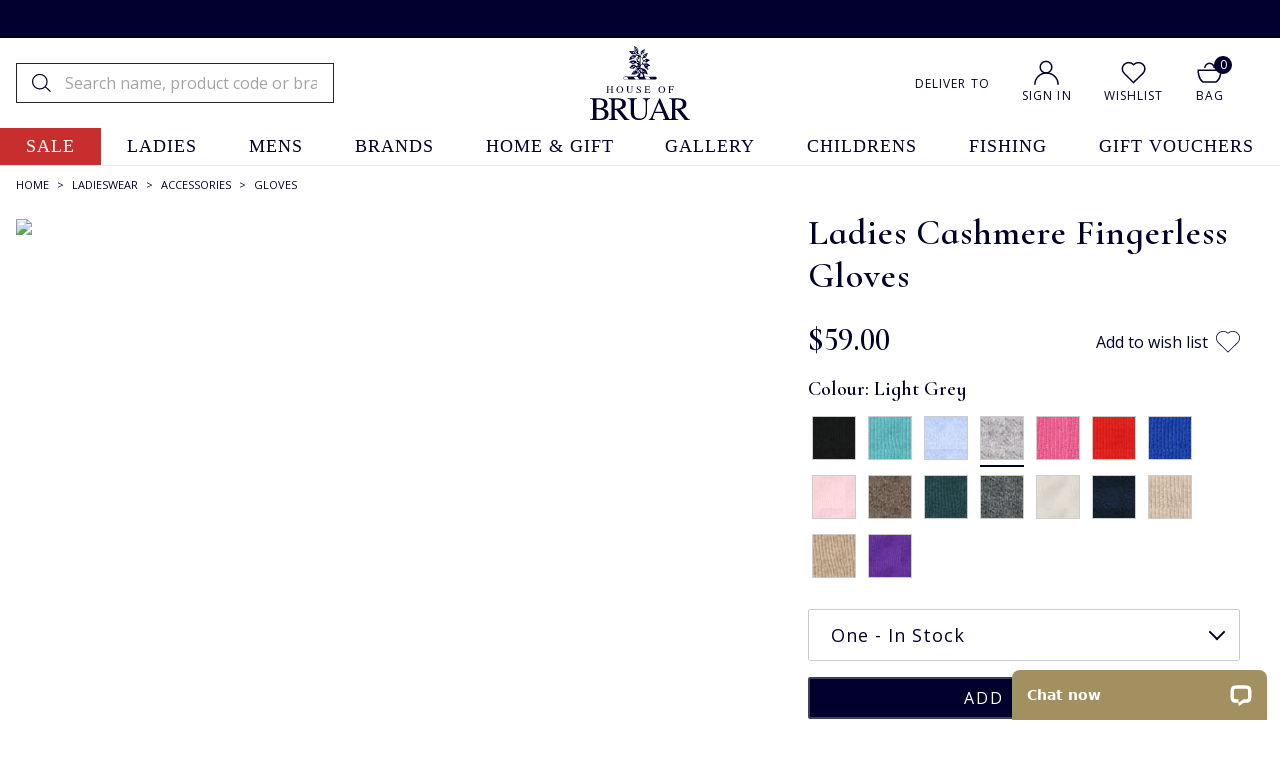

--- FILE ---
content_type: text/html
request_url: https://www.houseofbruar.com/cash-fingrless-glve-grey/
body_size: 28521
content:
<!DOCTYPE html>
<html lang="en-GB" data-theme="newv"data-promo-on>
    <head>
	<title>Cashmere Fingerless Gloves - House of Bruar</title>
	<meta http-equiv="content-type" content="text/html; charset=UTF-8" />
	<!--<meta content="IE=8" http-equiv="X-UA-Compatible" />
	<meta name="title" content="" />-->
	<meta name="keywords" content="cashmere fingerless gloves, house of bruar" />
	<meta name="description" content="Wave goodbye to chilly chapped hands this winter - these 100% cashmere fingerless gloves are the flexible way to stay cosy as the mercury falls." />
	
	<meta name="twitter:description" content="Wave goodbye to chilly chapped hands this winter - these 100% cashmere fingerless gloves are the flexible way to stay cosy as the mercury falls." />
	<meta property="og:description" content="Wave goodbye to chilly chapped hands this winter - these 100% cashmere fingerless gloves are the flexible way to stay cosy as the mercury falls." />
	
    <meta name="viewport" content="width=device-width, initial-scale=1" />
    
	<link rel="shortcut icon" href="https://www.houseofbruar.com/favicon.ico" />
        <link id="GEPIStyles" rel="stylesheet" href="//gepi.global-e.com/includes/css/30000072">
        
    	<link rel="canonical" href="https://www.houseofbruar.com/cash-fingrless-glve-grey/" />
	    <link rel="alternate" hreflang="x-default" href="https://www.houseofbruar.com/cash-fingrless-glve-grey/">
<link rel="alternate" hreflang="en-gb" href="https://www.houseofbruar.com/cash-fingrless-glve-grey/">
<link rel="alternate" hreflang="en-us" href="https://www.houseofbruar.com/us/cash-fingrless-glve-grey/">

        <meta name="robots" content="max-image-preview:large" />
        
        
        <link rel="preconnect" href="https://fonts.googleapis.com">
<link rel="preconnect" href="https://fonts.gstatic.com" crossorigin>
        
        <link rel="preload" href="https://fonts.gstatic.com/s/opensans/v17/mem8YaGs126MiZpBA-UFW50bf8pkAp6a.woff2" as="font" type="font/woff2" crossorigin="anonymous">

        <link href="https://fonts.googleapis.com/css2?family=Open+Sans:wght@300;400;600;700&family=Cormorant+Infant:ital,wght@0,300;0,400;0,500;0,600;0,700;1,300;1,400;1,500;1,600;1,700&display=swap" rel="stylesheet">
        
        
        
        <link rel="preconnect" href="https://media.houseofbruar.com/"/>
        <link rel="preconnect dns-prefetch" href="https://cdn.nq-api.net" />
<link rel="preconnect dns-prefetch" href="https://v4.nq-api.net/" />

            <script>var mySuffixHoB = "speedsize=w_140";</script>
            
                <link rel="preload" as="image" href="https://media.houseofbruar.com/www/images/products/medium/TG58003LTGREY.jpg?v=3">
            <link rel="preload" href="/css/main.min.css?v=213" as="style"  onload="this.onload=null;this.rel='stylesheet'" /><link rel="preload" href="/css/main2.min.css?v=213" as="style"  onload="this.onload=null;this.rel='stylesheet'" /><script>
window.dataLayer = window.dataLayer || [];
dataLayer.push({"page_type": "product","site_mode": "uk","eliteURL": "/cash-fingrless-glve-grey/","domain": "www.houseofbruar.com","sku_list": ""});
</script>
		<script>
		(function(w,d,s,l,i){w[l]=w[l]||[];w[l].push({'gtm.start':
		new Date().getTime(),event:'gtm.js'});var f=d.getElementsByTagName(s)[0],
		j=d.createElement(s),dl=l!='dataLayer'?'&l='+l:'';j.async=true;j.src=
		'//www.googletagmanager.com/gtm.js?id='+i+dl;f.parentNode.insertBefore(j,f);
		})(window, document, 'script', 'dataLayer', 'GTM-TPT9ZF3');
		</script>
	<noscript><link rel="stylesheet" href="/css/main.min.css?v=213" /></noscript><noscript><link rel="stylesheet" href="/css/main2.min.css?v=213" /></noscript>
<script src="/javascript/jQuery/jquery-3.7.1.min.js?v=256"></script>
<script src="/javascript/jQuery/ion.rangeSlider.min.js?v=256"></script>
<script type="text/javascript" src="/javascript/jQuery/jquery-dropdown-datepicker.js?v=256"></script>
<script>var nqDataLayer = {"base":"","sizegroup":"","pageType":"product","pageKey":"tg58003ltgrey","pageValue":"Ladies Cashmere Fingerless Gloves","display":true,"site":"uk","pricelist":"retail_gbp","catalogue":"uk", "context":{"variables":[{"key":"src","value":""}, {"key":"toplevel","value":"900l"}]}, "meta":[{"key":"prefix","value":""},{"key":"controlquickbuy","value":"41"},{"key":"salehighlight","value":"1"}]}; </script><script>(function(){const n=((t=Math.floor(Date.now()/1e3))=>{try{return localStorage.getItem('nq-js')||(localStorage.setItem('nq-js',t),t)}catch{return t}})(),a=(s,x)=>{const c=document.createElement('script');c.type='text/javascript';c.async=!0;c.src=s;if(x)c.onerror=()=>a(f);document.head.appendChild(c)},p=`https://cdn.nq-api.net/api/core.js?id=hob-p36pvxsyqr&v=26&v=${n}`,f=`https://cdn.nuqlium.co.uk/api/core.js?id=hob-p36pvxsyqr&dns=true&v=26&v=${n}`;a(p,true)})();</script><script src="/javascript/jQuery/history.min.js?v=256"></script>
<script src="/javascript/eliteMain.min.js?v=256"></script>
<script src="/javascript/eliteAjax.min.js?v=256"></script>
<script src="/javascript/eliteCdn.min.js?v=256"></script>
<script src="/javascript/slick.min.js?v=256"></script>
<script src="/javascript/jQuery/jquery.zoom.js?v=256"></script>
<script src="/javascript/eliteVariantGrid.2014.1.1.min.js?v=256"></script>
<script src="/javascript/knockout-3.1.0.min.js?v=256"></script>

<script>	(function (a, c, b, e) {
		a[b] = a[b] || {}; a[b].initial = { accountCode: "HOUSE11182", host: "HOUSE11182.pcapredict.com" };
		a[b].on = a[b].on || function () { (a[b].onq = a[b].onq || []).push(arguments) }; var d = c.createElement("script");
		d.async = !0; d.src = e; c = c.getElementsByTagName("script")[0]; c.parentNode.insertBefore(d, c)
	})(window, document, "pca", "//HOUSE11182.pcapredict.com/js/sensor.js");</script>

	<script src="https://www.google.com/recaptcha/api.js?onload=onloadCallback&render=6LcFk9MaAAAAAOWYCHTtvEmk6YFCT8lc4GfXDfu7" async defer></script>
	<script type="text/javascript">
	var onloadCallback = function() {
		ExecuteCaptchaV3();
		setInterval('ExecuteCaptchaV3();', 50000);
	};

	function ExecuteCaptchaV3() {
		grecaptcha.execute('6LcFk9MaAAAAAOWYCHTtvEmk6YFCT8lc4GfXDfu7', { action: 'form' }).then(function (token) {
			$('.captchav3').each(function(){$(this).html('<input type="hidden" name="g-recaptcha-response" id="g-recaptcha-response" value="' + token + '">');});
		});
	}
	</script>
	

	<script>
        
        var global_selected_sku_stock = '';
        
        var js_split_bsk = "1";
		var qSVariables = ""; // Store Variables
		
        var siteSubDirectory = "";
        var siteUseCase = "uk";
        var groupUseCase = "DEFAULT";
        var currencyUseCase = "GBP"
        
        var jsmoney = "";
        var cc_module = false;
        var startTime = new Date().getTime();
        var globalPageCookieName = 'PageHouseOfBruar1'
		
		var searchpage = '';
		
		var infiniteReadyForPagingBlog = false;
		
            var isNewHeader = true;
        
            var aboveHeaderPromo = true;
        
            var isMobileStickyHeader = true;
        
            var  nuqliumenabled = true;
        
                $(document).ready(function() { 
                    checkForVariants()
					
                    
					saveRecentlyViewed('TG58003LTGREY','Ladies Cashmere Fingerless Gloves','/cash-fingrless-glve-grey/','TG58003LTGREY.jpg',' 3495'); 
					
					
                    //addthis.init();
                    //#899072
                    //$('#zoomArea').fancybox();
					
					
					//$('#zoomArea').lightBox({ fixedNavigation: false });
                    //#899072
					


                    //#1166749
                    
                        var myPrefixHob ="https://media.houseofbruar.com/www/images/";
                        var useElitePath = true; 
                        window.paths = {
                        default: myPrefixHob, 
                        large: useElitePath ? myPrefixHob + "products/large/" : myPrefixHob,
                        medium: useElitePath ? myPrefixHob + "products/medium/" : myPrefixHob,
                        small: useElitePath ? myPrefixHob + "products/small/" : myPrefixHob,
                        swatch: useElitePath ? myPrefixHob + "products/swatches/" : myPrefixHob,
                        core: useElitePath ? myPrefixHob + "core/" : myPrefixHob
                        };
                    
                    //console.log('hob swatch image path: ' + paths.swatch);
                    //#1166749
                    
					
                    var myVariantGridHob = new variantGrid('myVariantGridHob'); // Load the variant grid class
                    variants = { 
"TG5800301110ONE":{"sku":"TG5800301110ONE","pf_id":"TG58003BLACK","price":"&pound;34.95","video_sequence":"","option1":"Black","option2":"One","total_stock":11,"size_group_uk":"One","size_group_us":"One (US)","size_group_eu":"One (EU)","option3":"","color":"#000000","swatch":"TG58003BLACK_swatch.jpg","stock_due":"false","sell":"true","video_link":"","stock":"11","leadtext":"","prodname":"Ladies Cashmere Fingerless Gloves","promo":""},
"TG5800301113ONE":{"sku":"TG5800301113ONE","pf_id":"TG58003TURQUOISE","price":"&pound;34.95","video_sequence":"","option1":"Turquoise","option2":"One","total_stock":9,"size_group_uk":"One","size_group_us":"One (US)","size_group_eu":"One (EU)","option3":"","color":"#00BCE2","swatch":"TG58003TURQUOISE_swatch.jpg","stock_due":"false","sell":"true","video_link":"","stock":"9","leadtext":"","prodname":"Ladies Cashmere Fingerless Gloves","promo":""},
"TG5800301105ONE":{"sku":"TG5800301105ONE","pf_id":"TG58003SKYBLUE","price":"&pound;34.95","video_sequence":"","option1":"Sky Blue","option2":"One","total_stock":8,"size_group_uk":"One","size_group_us":"One (US)","size_group_eu":"One (EU)","option3":"","color":"#58ACFA","swatch":"TG58003SKYBLUE_swatch.jpg","stock_due":"false","sell":"true","video_link":"","stock":"8","leadtext":"","prodname":"Ladies Cashmere Fingerless Gloves","promo":""},
"TG5800301112ONE":{"sku":"TG5800301112ONE","pf_id":"TG58003LTGREY","price":"&pound;34.95","video_sequence":"","option1":"Light Grey","option2":"One","total_stock":7,"size_group_uk":"One","size_group_us":"One (US)","size_group_eu":"One (EU)","option3":"","color":"#717277","swatch":"TG58003LTGREY_swatch.jpg","stock_due":"false","sell":"true","video_link":"","stock":"7","leadtext":"","prodname":"Ladies Cashmere Fingerless Gloves","promo":""},
"TG5800301109ONE":{"sku":"TG5800301109ONE","pf_id":"TG58003FUCHSIA","price":"&pound;34.95","video_sequence":"","option1":"Fuchsia","option2":"One","total_stock":6,"size_group_uk":"One","size_group_us":"One (US)","size_group_eu":"One (EU)","option3":"","color":"#B404AE","swatch":"TG58003FUCHSIA_swatch.jpg","stock_due":"false","sell":"true","video_link":"","stock":"6","leadtext":"","prodname":"Ladies Cashmere Fingerless Gloves","promo":""},
"TG5800301107ONE":{"sku":"TG5800301107ONE","pf_id":"TG58003RED","price":"&pound;34.95","video_sequence":"","option1":"Red","option2":"One","total_stock":4,"size_group_uk":"One","size_group_us":"One (US)","size_group_eu":"One (EU)","option3":"","color":"#C2474A","swatch":"TG58003RED_swatch.jpg","stock_due":"false","sell":"true","video_link":"","stock":"4","leadtext":"","prodname":"Ladies Cashmere Fingerless Gloves","promo":""},
"TG5800301115ONE":{"sku":"TG5800301115ONE","pf_id":"TG58003ROYAL","price":"&pound;34.95","video_sequence":"","option1":"Royal","option2":"One","total_stock":2,"size_group_uk":"One","size_group_us":"One (US)","size_group_eu":"One (EU)","option3":"","color":"#4169E1","swatch":"TG58003ROYAL_swatch.jpg","stock_due":"false","sell":"true","video_link":"","stock":"2","leadtext":"","prodname":"Ladies Cashmere Fingerless Gloves","promo":""},
"TG5800301104ONE":{"sku":"TG5800301104ONE","pf_id":"TG58003CANDYPINK","price":"&pound;34.95","video_sequence":"","option1":"Candy Pink","option2":"One","total_stock":1,"size_group_uk":"One","size_group_us":"One (US)","size_group_eu":"One (EU)","option3":"","color":"","swatch":"TG58003CANDYPINK_swatch.jpg","stock_due":"false","sell":"true","video_link":"","stock":"1","leadtext":"","prodname":"Ladies Cashmere Fingerless Gloves","promo":""},
"TG5800301102ONE":{"sku":"TG5800301102ONE","pf_id":"TG58003BIRCH","price":"&pound;34.95","video_sequence":"","option1":"Birch","option2":"One","total_stock":0,"size_group_uk":"One","size_group_us":"One (US)","size_group_eu":"One (EU)","option3":"","color":"","swatch":"TG58003BIRCH_swatch.jpg","stock_due":"false","sell":"false","video_link":"","stock":"0","leadtext":"Out of stock","prodname":"Ladies Cashmere Fingerless Gloves","promo":""},
"TG5800301108ONE":{"sku":"TG5800301108ONE","pf_id":"TG58003BOTTLE","price":"&pound;34.95","video_sequence":"","option1":"Bottle","option2":"One","total_stock":0,"size_group_uk":"One","size_group_us":"One (US)","size_group_eu":"One (EU)","option3":"","color":"#0B3B24","swatch":"TG58003BOTTLE_swatch.jpg","stock_due":"false","sell":"false","video_link":"","stock":"0","leadtext":"Out of stock","prodname":"Ladies Cashmere Fingerless Gloves","promo":""},
"TG5800301111ONE":{"sku":"TG5800301111ONE","pf_id":"TG58003DRKGREY","price":"&pound;34.95","video_sequence":"","option1":"Dark Grey","option2":"One","total_stock":0,"size_group_uk":"One","size_group_us":"One (US)","size_group_eu":"One (EU)","option3":"","color":"","swatch":"TG58003DRKGREY_swatch.jpg","stock_due":"false","sell":"false","video_link":"","stock":"0","leadtext":"Out of stock","prodname":"Ladies Cashmere Fingerless Gloves","promo":""},
"TG5800301103ONE":{"sku":"TG5800301103ONE","pf_id":"TG58003MILK","price":"&pound;34.95","video_sequence":"","option1":"Milk","option2":"One","total_stock":0,"size_group_uk":"One","size_group_us":"One (US)","size_group_eu":"One (EU)","option3":"","color":"","swatch":"TG58003MILK_swatch.jpg","stock_due":"false","sell":"false","video_link":"","stock":"0","leadtext":"Out of stock","prodname":"Ladies Cashmere Fingerless Gloves","promo":""},
"TG5800301106ONE":{"sku":"TG5800301106ONE","pf_id":"TG58003NAVY","price":"&pound;34.95","video_sequence":"","option1":"Navy","option2":"One","total_stock":0,"size_group_uk":"One","size_group_us":"One (US)","size_group_eu":"One (EU)","option3":"","color":"#405984","swatch":"TG58003NAVY_swatch.jpg","stock_due":"false","sell":"false","video_link":"","stock":"0","leadtext":"Out of stock","prodname":"Ladies Cashmere Fingerless Gloves","promo":""},
"TG5800301100ONE":{"sku":"TG5800301100ONE","pf_id":"TG58003OAT","price":"&pound;34.95","video_sequence":"","option1":"Oat","option2":"One","total_stock":0,"size_group_uk":"One","size_group_us":"One (US)","size_group_eu":"One (EU)","option3":"","color":"","swatch":"TG58003OAT_swatch.jpg","stock_due":"false","sell":"false","video_link":"","stock":"0","leadtext":"Out of stock","prodname":"Ladies Cashmere Fingerless Gloves","promo":""},
"TG5800301101ONE":{"sku":"TG5800301101ONE","pf_id":"TG58003OTTER","price":"&pound;34.95","video_sequence":"","option1":"Otter","option2":"One","total_stock":0,"size_group_uk":"One","size_group_us":"One (US)","size_group_eu":"One (EU)","option3":"","color":"#6B6155","swatch":"TG58003OTTER_swatch.jpg","stock_due":"false","sell":"false","video_link":"","stock":"0","leadtext":"Out of stock","prodname":"Ladies Cashmere Fingerless Gloves","promo":""},
"TG5800301114ONE":{"sku":"TG5800301114ONE","pf_id":"TG58003VIOLET","price":"&pound;34.95","video_sequence":"","option1":"Violet","option2":"One","total_stock":0,"size_group_uk":"One","size_group_us":"One (US)","size_group_eu":"One (EU)","option3":"","color":"#B52779","swatch":"TG58003VIOLET_swatch.jpg","stock_due":"false","sell":"false","video_link":"","stock":"0","leadtext":"Out of stock","prodname":"Ladies Cashmere Fingerless Gloves","promo":""} }
                    
                    settings =  { "prod_variants_count":"1","variantarea":"variant-grid-area", "image":"mainImage", "defaultsku":"TG5800301112ONE", "alternatives": {"TG58003BIRCH":"TG58003BIRCH.jpg?v=5#TG58003BIRCH_1.jpg?v=5","TG58003BLACK":"TG58003BLACK.jpg?v=3","TG58003BOTTLE":"TG58003BOTTLE.jpg?v=3#TG58003BOTTLE_1.jpg?v=3","TG58003CANDYPINK":"TG58003CANDYPINK.jpg?v=3","TG58003DRKGREY":"TG58003DRKGREY.jpg?v=3","TG58003FUCHSIA":"TG58003FUCHSIA.jpg?v=3","TG58003LTGREY":"TG58003LTGREY.jpg?v=3","TG58003MILK":"TG58003MILK.jpg?v=3#TG58003MILK_1.jpg?v=3","TG58003NAVY":"TG58003NAVY.jpg?v=3","TG58003OAT":"TG58003OAT.jpg?v=3","TG58003OTTER":"TG58003OTTER.jpg?v=3","TG58003RED":"TG58003RED.jpg?v=3","TG58003ROYAL":"TG58003ROYAL.jpg?v=3","TG58003SKYBLUE":"TG58003SKYBLUE.jpg?v=3#TG58003SKYBLUE_1.jpg?v=3","TG58003TURQUOISE":"TG58003TURQUOISE.jpg?v=3","TG58003VIOLET":"TG58003VIOLET.jpg?v=3"}, "option2":"Please select size", "productname": "Ladies Cashmere Fingerless Gloves", "productcategory": "Gloves","pdp_scarcity_one_left": "<span style=\"color:#c82e2e;font-size:14px\">Only one left!</span>","pdp_scarcity_few_left": "<span style=\"color:#c82e2e;font-size:14px\">Only a few left!</span>", "sale_highlight":"1","eps_pdp_dept":"Ladieswear/Ladies Accessories/Ladies Gloves", "size_group":"","dressipi_status":"1" }
                    myVariantGridHob.loadVariants(variants) // Load variants
                    myVariantGridHob.loadSettings(settings) // Load settings
                    myVariantGridHob.renderGrid();
					
                
                    //var default_pf_id = variants[settings.defaultsku].pf_id;
                    //if(settings.alternatives[default_pf_id].indexOf("video")!=-1){
                    //    $('#prodslider1').find('img:first').click();
                   // }

                    /*
                    if (breakpointMD) {
                    // Initialize Fancybox and set a flag
                        if (!$('.zoomArea').data('fancybox-initialized')) {
                            $('.zoomArea').fancybox({
                        scrolling:'auto',
                        autoScale:false,
                                autoDimensions:false,
                                afterLoad: function(instance, current) {
                                    console.log('Fancybox is loaded');
                                },
                                afterShow: function(instance, current) {
                                    console.log('Fancybox is shown');
                                },
                            }).data('fancybox-initialized', true);
                        }
                    }

                    */


				});
				
				//$(window).on('load', function(){
					//runRecentviewSlick()
				//});
				
				
				
                var level2cat = '900L';var level3cat = 'LCLOTHACC';
        $(document).ready(function() { cdnPull_Function() });
        function cdnPull_Function(){ cdnPull('CurrentCustomerHouseOfBruar1'); cdnPullPage('PageHouseOfBruar1');}
	</script>
<meta property="og:title" content="Ladies Cashmere Fingerless Gloves"/><meta property="og:url" content="https://www.houseofbruar.com/cash-fingrless-glve-grey/"/><meta property="og:image" content="/images/products/medium/TG58003LTGREY.jpg"/><meta property="og:site_name" content="The House of Bruar"/><meta property="og:type" content="product"/><meta name="twitter:card" content="product"/><meta name="twitter:title" content="Ladies Cashmere Fingerless Gloves"/><meta name="twitter:site" content="@Houseofbruar"/><meta name="twitter:description" content=""/><meta name="twitter:image" content="/images/products/medium/TG58003LTGREY.jpg"/><meta property="og:availability" content="in stock"/><meta property="product:price:currency" content="GBP"/><meta property="product:price:amount" content="34.95"/>
	<script>
		function EpsilonAddToBasketJS(eppfid, epdept)
		{
			var s = document.createElement('script');
			s.src = 'https://www.houseofbruar.com/tag_path/profile/visit/js/1_0?dtm_cid=81280&dtm_cmagic=887978&dtm_fid=101&dtm_promo_id=20&dtmc_loc=https://www.houseofbruar.com/ajx_basket_added/&cachebuster='+(Math.floor(Math.random() * (9999 - 1000)) + 1000)+'-'+new Date().valueOf()+'&dtmc_product_id=' + eppfid + '&dtmc_category=' + encodeURIComponent(epdept);
			document.getElementsByTagName("head")[0].appendChild(s);			
		}
	</script>
	
		<!-- Start Epsilon Tag -->
		<script>
		var dtm_config = {
		
"dtmc_department": "Ladieswear"
, "dtmc_category": "Ladies Gloves"
, "dtmc_product_id": "TG58003LTGREY"
, "dtmc_brand": "House of Bruar"
, "dtmc_mpn": "238 16"

		};
		</script>
		
		<script src='https://www.houseofbruar.com/tag_path/profile/visit/js/1_0?dtm_cid=81280&dtmc_department=Ladieswear&dtmc_sub_category=Ladies Accessories&dtmc_category=Ladieswear/Ladies Accessories/Ladies Gloves&dtmc_mpn=&dtmc_product_id=TG58003LTGREY&dtmc_brand=House of Bruar&dtm_cmagic=887978&dtm_fid=101&dtm_promo_id=5&dtmc_loc=https://www.houseofbruar.com/cash-fingrless-glve-grey/'></script>
		<!-- End Epsilon Tag -->
	
<script type="application/ld+json">
{
	"@context": "https://schema.org/",
	"@type": "Product",
	"name": "Ladies Cashmere Fingerless Gloves",
	"description": "Wave goodbye to chilly chapped hands this winter - these 100% cashmere fingerless gloves are the flexible way to stay cosy as the mercury falls. So light to wear that you ll barely know you ve got them on, your fingers stay free for phoning, texting and handling cash and cards whilst enjoying the warming benefit of this luxurious natural fibre.",
	"mpn": "238 16",
	"productID": "TG58003LTGREY",
	"sku": "TG5800301112ONE",
	"brand": {
		"@type": "Brand",
		"name": "HOUSE OF BRUAR"
	},
	"url": "https://www.houseofbruar.com/cash-fingrless-glve-grey/",
	"image": ["https://www.houseofbruar.com/images/products/medium/TG58003LTGREY.jpg", "https://www.houseofbruar.com/images/products/medium/TG58003BIRCH_1.jpg", "https://www.houseofbruar.com/images/products/medium/TG58003BOTTLE_1.jpg", "https://www.houseofbruar.com/images/products/medium/TG58003MILK_1.jpg", "https://www.houseofbruar.com/images/products/medium/TG58003SKYBLUE_1.jpg"],
	"offers": {
		"@type": "Offer",
		"priceCurrency": "GBP",
		"price": 34.95,
		"itemCondition": "https://schema.org/NewCondition",
		"availability": "https://schema.org/InStock",
		
		"url": "https://www.houseofbruar.com/cash-fingrless-glve-grey/",
		"hasMerchantReturnPolicy":{
         "@type":"MerchantReturnPolicy",
         "applicableCountry":"UK",
         "returnPolicyCategory":"https://schema.org/MerchantReturnFiniteReturnWindow",
         "merchantReturnDays":30,
         "returnMethod":"https://schema.org/ReturnByMail",
         "returnFees":"https://schema.org/FreeReturn"
      },
      "shippingDetails":{
         "@type":"OfferShippingDetails",
         "shippingRate":[
            {
               "@type":"MonetaryAmount",
               "value":4.95,
               "currency":"GBP"
            },
            {
               "@type":"MonetaryAmount",
               "value":7.95,
               "currency":"GBP"
            }
         ],
         "shippingDestination":{
            "@type":"DefinedRegion",
            "addressCountry":"UK"
         },
         "deliveryTime":[
            {
               "@type":"ShippingDeliveryTime",
               "handlingTime":{
                  "@type":"QuantitativeValue",
                  "minValue":0,
                  "maxValue":1,
                  "unitCode":"DAY"
               },
               "transitTime":{
                  "@type":"QuantitativeValue",
                  "minValue":2,
                  "maxValue":5,
                  "unitCode":"DAY"
               }
            }
         ]
      }
	}

	
	}
	</script>

<script type="application/ld+json">
{
	"@context": "https://schema.org",
	"@type": "BreadcrumbList",
	"itemListElement":
	[
	{
	"@type": "ListItem",
	"position": 1,
	"item":
	{
	"@id": "https://www.houseofbruar.com/",
	"name": "Home"
	}
}

		,{
		"@type": "ListItem",
		"position": 2,
		"item":
		{
			"@id": "https://www.houseofbruar.com/ladies/",
			"name": "Ladieswear"
		}}
									
		,{
		"@type": "ListItem",
		"position": 3,
		"item":
		{
			"@id": "https://www.houseofbruar.com/ladies/accessories/",
			"name": "Accessories"
		}}
									
		,{
		"@type": "ListItem",
		"position": 4,
		"item":
		{
			"@id": "https://www.houseofbruar.com/ladies/accessories/gloves/",
			"name": "Gloves"
		}}
									]
}
</script>

    <script>
    (function(D,r,e,s,S,i,p,I){D['DressipiLoaderObjectName']=i;D[i]=D[i]||function(){
(D[i].q=D[i].q||[]).push(arguments)},D[i].l=1*new Date();D[i]("config","set","host",S);
p=r.createElement(e),I=r.getElementsByTagName(e)[0];p.async=1;p.src=s;I.parentNode.insertBefore(p,I);
})(window,document,'script','https://static.dressipi.com/dressipi.v3.js', 'https://dressipi-production.houseofbruar.com/', 'Dressipi');

Dressipi("config", "set", "namespace_id", "fd99ef30-08fe-474d-b2dd-26a46e2d5902");

Dressipi('track', 'pageView');
				Dressipi("track", "pdp", {sku: "TG5800301112ONE", productCode: "TG58003LTGREY"})
				
		showDressipiWidget = 1;
		window.GoogleTriggerDressipi = function GoogleTriggerDressipi(jsPFCode){
			var pagePFCode = "TG58003LTGREY";
			if(jsPFCode != null && jsPFCode != ''){
				pagePFCode = jsPFCode
				$('#dressipi_product_similar').empty();
				$('#dressipi_product').empty();
				console.log('Widget changed: '+pagePFCode);
				
			}
			else{console.log('Widget loaded: '+pagePFCode);	}
			Dressipi("widget", "outfits", document.querySelector('#dressipi_product'), {
				productCode: pagePFCode, 
				onLoad: () => { console.log("outfits widget loaded") }
			})

			Dressipi("widget", "similarItems", document.querySelector('#dressipi_product_similar'), {
				productCode: pagePFCode, 
				onLoad: () => { console.log("similarItems widget loaded") }
			})
			
		}
		
    </script>
    
<script>
$(window).on('load', function () {
	GoogleTriggerDressipi();
});
</script>

       

    </head>

    

    <body  data-issticky>

  
            <!-- GlobalE tags - START -->
            <script>
                
                (function () {
                    var s = document.createElement('script');
                    s.type = 'text/javascript';
                    s.async = true;
                    s.src = '//gepi.global-e.com/includes/js/30000072';
                    document.getElementsByTagName('head')[0].appendChild(s);
                })();

   window['GlobalE_ChangeCountryUrl']=function(country, currency, callbackObj, callbackFunction, context) {
            console.log('GlobalE_ChangeCountryUrl:' + country + ":" + currency);
            console.log(JSON.stringify(callbackObj));


        $.ajax({
            type: "post", url: "/ajx_globale_update/?p=1" + generateQueryStrings(),
            data: { "gbe_country": country, "gbe_currency" : currency},
            success: function (data, text) {
            },
            error: function (request, status, error) {
            },
            async: false
            , timeout: 10000
        });

            callbackFunction.call(context, callbackObj);
        }




            </script>
            <!-- GlobalE tags - END -->
        
<!-- Google Tag Manager -->
<noscript><iframe src="//www.googletagmanager.com/ns.html?id=GTM-TPT9ZF3"
height="0" width="0" style="display:none;visibility:hidden"></iframe></noscript>
<!-- End Google Tag Manager -->


<style>
   a[data-code="Sale"], a[data-code="Sale"].current{background-color:#c82e2e!important; color:#ffffff!important}
   a[data-code="Sale"]:hover, a[data-code="Sale"].current:hover{background-color:#c82e2e!important; color:#ffffff!important}
   [data-menu="HOBSALE"] a{color: #01002c!important;}
   @media (max-width: 767px) {
    a[data-code="Sale"]{background-color:#c82e2e!important; color:#ffffff!important; margin:0!important; padding:16px!important}
    a[data-code="Sale"]:after{border-top-color: #fff !important; border-right-color: #fff !important; right:32px!important;}
   }

   a[data-code="HOBSALE"], a[data-code="HOBSALE"].current{background-color:#c82e2e!important; color:#ffffff!important}
   a[data-code="HOBSALE"]:hover, a[data-code="HOBSALE"].current:hover{background-color:#c82e2e!important; color:#ffffff!important}
   [data-menu="HOBSALE"] a{color:#01002c!important}
   @media (max-width: 767px) {
    a[data-code="HOBSALE"]{background-color:#c82e2e!important; color:#ffffff!important; margin:0!important; padding:16px!important}
    a[data-code="HOBSALE"]:after{border-top-color: #fff !important; border-right-color: #fff !important; right:32px!important;}
   }
</style>



    <div id="mobilemenu" class="showonnarrowSM">


</div>
<div id="mobilnavigation" class="showonnarrowSM">

<nav id="navigation" data-theme="white" data-themenv-nav data-themenv-withnqpromo>
    
    
    <div data-menu-level="0">
        <a data-code="HOBSALE" href="https://www.houseofbruar.com/sale/" class="f-color0" >sale</a><a data-code="900L" href="https://www.houseofbruar.com/ladies/" class="Gold" >ladies</a><a data-code="900M" href="https://www.houseofbruar.com/mens/" class="Gold" >mens</a><a data-code="BRANDS2016" href="https://www.houseofbruar.com/brands/" class="Gold" >brands</a><a data-code="COUNTRYGIFTS" href="https://www.houseofbruar.com/home-gift/" class="Gold" >home & gift</a><a data-code="FOODHALL" href="https://www.houseofbruar.com/food-hall/" class="Gold" >food hall</a><a data-code="ARTGALLERY" href="https://www.houseofbruar.com/gallery/" class="Gold" >gallery</a><a data-code="CHILDREN" href="https://www.houseofbruar.com/childrens/" class="Gold" >childrens</a><a data-code="FISHING" href="https://www.houseofbruar.com/fishing/" class="Gold" >fishing</a><a data-code="GIFT VOUCHERS" href="https://www.houseofbruar.com/gift-vouchers/" class="nav-nochild Gold" >gift vouchers</a>
	    <div></div>
            <div id="mobnav-widget-section-level0" class="mobnav-widget-section">
                
                <div class="nav-accinner-themenv"><span class="mr"><img src="/images/core/HoB_Account.svg" alt="My Account" width="25" height="25" /></span><span class="hidden cdnGuest"><a class="nav-accountlink-themenv" href="https://www.houseofbruar.com/guest/">Sign In</a></span><span class="hidden cdnSignOut"><a class="nav-accountlink-themenv" href="https://www.houseofbruar.com/myaccount/">My Account</a></span><span class="cdnSignIn"><a class="nav-accountlink-themenv" href="https://www.houseofbruar.com/login/?target=myaccount_page">Sign In</a></span></div>

                <div class="nav-wishlist">
                    <span class="mr"><a href="https://www.houseofbruar.com/favourites/"><img src="/images/core/wishlist-icon.svg" width="25" /></a></span>
                    <span><a href="https://www.houseofbruar.com/favourites/">Wishlist</a></span>
                </div>

                <span class="ge-curthemenv currencylink-themenv curthemenv-mb ptb"><a data-gemobileplaceholder class="hidden"><div id="globale-popup-mob"></div></a><span id="currency-link"></span></span>

            </div>

        
        
    </div>
    
    <div data-menu-level="1">
        <div data-menu="HOBSALE"><div class="menu-heading nogaps" data-nav-back data-themenav-heading><span class="themenav-backtomain">BACK</span><span class="mlr0-5">|</span><span class="Red" >Sale</span></div><div data-cols-sm="5" class="nogaps"><div data-countlink="7" class="closed f-color0" data-order-xs="" data-order-sm="1" data-menu-parent="HOBSALE" data-menu-type="cat"><div data-menu-child="LSALE" class=header data-childcount = "0"><a class=header href="https://www.houseofbruar.com/sale/ladies/">Ladies Sale</a></div><div data-menu-child="LSALEJACKCOAT"  data-childcount = "1"><a  href="https://www.houseofbruar.com/sale/ladies/jackets-coats/">
Jackets, Coats & Waistcoats</a></div><div data-menu-child="LSALESKITDRESS"  data-childcount = "2"><a  href="https://www.houseofbruar.com/sale/ladies/skirts-dresses/"> 
Skirts & Dresses</a></div><div data-menu-child="LSALETROUS"  data-childcount = "3"><a  href="https://www.houseofbruar.com/sale/ladies/trousers/"> 
Trousers & Shorts</a></div><div data-menu-child="LSALEKNIT"  data-childcount = "4"><a  href="https://www.houseofbruar.com/sale/ladies/knitwear/">
Knitwear</a></div><div data-menu-child="LSALEBLOUS"  data-childcount = "5"><a  href="https://www.houseofbruar.com/sale/ladies/blouses-shirts/">   
Blouses & Shirts</a></div><div data-menu-child="LSALEFOOT"  data-childcount = "6"><a  href="https://www.houseofbruar.com/sale/ladies/footwear/"> 
Shoes & Boots</a></div><div data-menu-child="LSALEACCES"  data-childcount = "7"><a  href="https://www.houseofbruar.com/sale/ladies/accessories/">
Accessories </a></div></div><div data-countlink="6" class="closed f-color0" data-order-xs="" data-order-sm="2" data-menu-parent="HOBSALE" data-menu-type="cat"><div data-menu-child="MSALE" class=header data-childcount = "0"><a class=header href="https://www.houseofbruar.com/sale/mens/">Men's Sale</a></div><div data-menu-child="MSALEJACKCOAT"  data-childcount = "1"><a  href="https://www.houseofbruar.com/sale/mens/jacket-coats-waistcoats/">
Jackets, Coats & Waistcoats</a></div><div data-menu-child="MSALESHIRT"  data-childcount = "2"><a  href="https://www.houseofbruar.com/sale/mens/shirts/"> 
Shirts</a></div><div data-menu-child="MSALETROUS"  data-childcount = "3"><a  href="https://www.houseofbruar.com/sale/mens/trousers/"> 
Trousers & Shorts</a></div><div data-menu-child="MSALEKNIT"  data-childcount = "4"><a  href="https://www.houseofbruar.com/sale/mens/knitwear/">
Knitwear</a></div><div data-menu-child="MSALEFOOT"  data-childcount = "5"><a  href="https://www.houseofbruar.com/sale/mens/footwear/">   
Shoes & Boots</a></div><div data-menu-child="MSALEACCES"  data-childcount = "6"><a  href="https://www.houseofbruar.com/sale/mens/accessories/">
Accessories </a></div></div><div data-countlink="4" class="closed f-color0" data-order-xs="" data-order-sm="3" data-menu-parent="HOBSALE" data-menu-type="cat"><div data-menu-child="HOBSALE" class=header data-childcount = "0"><a class=header href="https://www.houseofbruar.com/sale/">Shop By Price</a></div><div data-menu-child="UNDER9995"  data-childcount = "1"><a  href="https://www.houseofbruar.com/sale/under-9995/">
Under £99.95</a></div><div data-menu-child="UNDER4995"  data-childcount = "2"><a  href="https://www.houseofbruar.com/sale/under-4995/">
Under £49.95</a></div><div data-menu-child="UNDER2995"  data-childcount = "3"><a  href="https://www.houseofbruar.com/sale/under-2995/">
Under £29.95</a></div><div data-menu-child="UNDER995"  data-childcount = "4"><a  href="https://www.houseofbruar.com/sale/under-995/">
Under £9.95</a></div></div><div data-countlink="4" class="closed f-color0" data-order-xs="" data-order-sm="4" data-menu-parent="HOBSALE" data-menu-type="cat"><div data-menu-child="PRESALE" class=header data-childcount = "0"><a class=header href="https://www.houseofbruar.com/sale/presents/">Gifts Sale</a></div><div data-menu-child="GIFTSALEACCESS"  data-childcount = "1"><a  href="https://www.houseofbruar.com/sale/presents/accessories/">
Accessories</a></div><div data-menu-child="GIFTSALEHOMEWARE"  data-childcount = "2"><a  href="https://www.houseofbruar.com/sale/presents/homeware/">
Homeware</a></div><div data-menu-child="GIFTSALECLOTH"  data-childcount = "3"><a  href="https://www.houseofbruar.com/sale/presents/clothing-footwear/">   
Clothing & Footwear</a></div><div data-menu-child="GIFTSALETHROWSCUSH"  data-childcount = "4"><a  href="https://www.houseofbruar.com/sale/presents/throws-cushions/">
Throws & Cushions</a></div></div><div data-countlink="0" class="closed f-color0" data-order-xs="" data-order-sm="5" data-menu-parent="HOBSALE" data-menu-type="cat"><div data-menu-child="SALEACCESSORIES" class=header data-childcount = "0"><a class=header href="https://www.houseofbruar.com/sale/cashmere/">Cashmere Sale</a></div></div></div></div><div data-menu="900L"><div class="menu-heading nogaps" data-nav-back data-themenav-heading><span class="themenav-backtomain">BACK</span><span class="mlr0-5">|</span><span class="Black" >Ladieswear</span></div><div data-cols-sm="5" class="nogaps"><div data-countlink="13" class="closed Gold" data-order-xs="" data-order-sm="1" data-menu-parent="900L" data-menu-type="cat"><div data-menu-child="900L" class=header data-childcount = "0"><a class=header href="https://www.houseofbruar.com/ladies/">Ladieswear</a></div><div data-menu-child="LCOATS"  data-childcount = "1"><a  href="https://www.houseofbruar.com/ladies/coats/">
Coats</a></div><div data-menu-child="LJACKETS"  data-childcount = "2"><a  href="https://www.houseofbruar.com/ladies/jackets/"> 
Jackets & Blazers</a></div><div data-menu-child="LKNITWEAR"  data-childcount = "3"><a  href="https://www.houseofbruar.com/ladies/knitwear/"> 
Knitwear</a></div><div data-menu-child="LTROUSERS"  data-childcount = "4"><a  href="https://www.houseofbruar.com/ladies/trousers/">
Trousers & Shorts</a></div><div data-menu-child="LDRESSES"  data-childcount = "5"><a  href="https://www.houseofbruar.com/ladies/dresses/">   
Dresses</a></div><div data-menu-child="LSHIRTS"  data-childcount = "6"><a  href="https://www.houseofbruar.com/ladies/blouses-shirts/">  
Blouses & Shirts</a></div><div data-menu-child="LWAISTCOATS"  data-childcount = "7"><a  href="https://www.houseofbruar.com/ladies/waistcoats-gilets/"> 
Waistcoats & Gilets</a></div><div data-menu-child="LSHOES"  data-childcount = "8"><a  href="https://www.houseofbruar.com/ladies/shoes-boots/">  
Shoes & Boots</a></div><div data-menu-child="LCLOTHSPORT"  data-childcount = "9"><a  href="https://www.houseofbruar.com/ladies/country-sport-clothing/">
Sporting</a></div><div data-menu-child="LSKIRTS"  data-childcount = "10"><a  href="https://www.houseofbruar.com/ladies/skirts/">
Skirts</a></div><div data-menu-child="LCAPES"  data-childcount = "11"><a  href="https://www.houseofbruar.com/ladies/capes-wraps/">
Capes & Wraps</a></div><div data-menu-child="LCLOTHACC"  data-childcount = "12"><a  href="https://www.houseofbruar.com/ladies/accessories/"> 
Accessories</a></div><div data-menu-child="LSWEATSTOPS"  data-childcount = "13"><a  href="https://www.houseofbruar.com/ladies/sweatshirts-tshirts-tops/">
Sweatshirts, T-Shirts & Tops</a></div></div><div data-countlink="9" class="closed Gold" data-order-xs="" data-order-sm="2" data-menu-parent="900L" data-menu-type="cat"><div data-menu-child="LKNITWEAR" class=header data-childcount = "0"><a class=header href="https://www.houseofbruar.com/ladies/knitwear/">Knitwear</a></div><div data-menu-child="LKNITCASH"  data-childcount = "1"><a  href="https://www.houseofbruar.com/ladies/knitwear/cashmere/">  Cashmere</a></div><div data-menu-child="LKNITLANG"  data-childcount = "2"><a  href="https://www.houseofbruar.com/ladies/knitwear/lambswool-angora/">    Lambswool & Angora</a></div><div data-menu-child="LKNITLAMB"  data-childcount = "3"><a  href="https://www.houseofbruar.com/ladies/knitwear/lambswool/">  Lambswool</a></div><div data-menu-child="LKNITMERINO"  data-childcount = "4"><a  href="https://www.houseofbruar.com/ladies/knitwear/merino/">   Merino</a></div><div data-menu-child="LKNITCOTTON"  data-childcount = "5"><a  href="https://www.houseofbruar.com/ladies/knitwear/cotton/">    Cotton</a></div><div data-menu-child="LKNITSILKCASH"  data-childcount = "6"><a  href="https://www.houseofbruar.com/ladies/knitwear/silk-cashmere/">    Silk & Cashmere</a></div><div data-menu-child="LKNITSHET"  data-childcount = "7"><a  href="https://www.houseofbruar.com/ladies/knitwear/shetland/">  Shetland</a></div><div data-menu-child="LKNITARAN"  data-childcount = "8"><a  href="https://www.houseofbruar.com/ladies/knitwear/aran/">    Aran</a></div><div data-menu-child="LKNITWEAR"  data-childcount = "9"><a  href="https://www.houseofbruar.com/ladies/knitwear/">
Shop All Knitwear</a></div></div><div data-countlink="8" class="closed Gold" data-order-xs="" data-order-sm="3" data-menu-parent="900L" data-menu-type="cat"><div data-menu-child="LCLOTHACC" class=header data-childcount = "0"><a class=header href="https://www.houseofbruar.com/ladies/accessories/">Accessories</a></div><div data-menu-child="LBAGS"  data-childcount = "1"><a  href="https://www.houseofbruar.com/ladies/accessories/bags/">    
Handbags, Luggage & 
<br>Small Leathers</a></div><div data-menu-child="LACCSCARF"  data-childcount = "2"><a  href="https://www.houseofbruar.com/ladies/accessories/scarves/">  
Scarves</a></div><div data-menu-child="LACCHAT"  data-childcount = "3"><a  href="https://www.houseofbruar.com/ladies/accessories/hats/">    
Hats</a></div><div data-menu-child="LACCGLOVES"  data-childcount = "4"><a  href="https://www.houseofbruar.com/ladies/accessories/gloves/">    
Gloves</a></div><div data-menu-child="LACCBELTS"  data-childcount = "5"><a  href="https://www.houseofbruar.com/ladies/accessories/belts/">    
Belts</a></div><div data-menu-child="LJEWELLERY"  data-childcount = "6"><a  href="https://www.houseofbruar.com/ladies/accessories/jewellery/">   
Jewellery</a></div><div data-menu-child="LACCSOCKS"  data-childcount = "7"><a  href="https://www.houseofbruar.com/ladies/accessories/socks-tights/">    
Socks, Tights & Nightwear</a></div><div data-menu-child="LACCGV"  data-childcount = "8"><a  href="https://www.houseofbruar.com/ladies/accessories/gift-vouchers/">    
Gift Vouchers</a></div></div><div data-countlink="14" class="closed Gold" data-order-xs="" data-order-sm="4" data-menu-parent="900L" data-menu-type="cat"><div data-menu-child="LADIESBRANDS" class=header data-childcount = "0"><a class=header href="https://www.houseofbruar.com/brands/ladies/">Brands</a></div><div data-menu-child="LADINI"  data-childcount = "1"><a  href="https://www.houseofbruar.com/brands/ladies/adini/">   
Adini</a></div><div data-menu-child="LBARBOURCLASSIC"  data-childcount = "2"><a  href="https://www.houseofbruar.com/brands/ladies/barbour/">    
Barbour</a></div><div data-menu-child="LCREW"  data-childcount = "3"><a  href="https://www.houseofbruar.com/brands/ladies/crew-clothing-company/">    
Crew Clothing</a></div><div data-menu-child="LDUBARRY"  data-childcount = "4"><a  href="https://www.houseofbruar.com/brands/ladies/dubarry/">    
Dubarry</a></div><div data-menu-child="LGABOR"  data-childcount = "5"><a  href="https://www.houseofbruar.com/brands/ladies/gabor/">    
Gabor</a></div><div data-menu-child="LHARRISTWEED"  data-childcount = "6"><a  href="https://www.houseofbruar.com/brands/ladies/harris-tweed/">   
Harris Tweed</a></div><div data-menu-child="HOLLANDCOOPER"  data-childcount = "7"><a  href="https://www.houseofbruar.com/brands/ladies/holland-cooper/">  
Holland Cooper</a></div><div data-menu-child="LJOULES"  data-childcount = "8"><a  href="https://www.houseofbruar.com/brands/ladies/joules/">   
Joules</a></div><div data-menu-child="LLANX"  data-childcount = "9"><a  href="https://www.houseofbruar.com/brands/ladies/lanx/">    
LANX</a></div><div data-menu-child="LLILYANDME"  data-childcount = "10"><a  href="https://www.houseofbruar.com/brands/ladies/lily-me/">  
Lily & Me</a></div><div data-menu-child="LMARBLE"  data-childcount = "11"><a  href="https://www.houseofbruar.com/brands/ladies/marble/">    
Marble</a></div><div data-menu-child="LSCHOFFEL"  data-childcount = "12"><a  href="https://www.houseofbruar.com/brands/ladies/schoffel/">    
Schoffel</a></div><div data-menu-child="LSEASALT"  data-childcount = "13"><a  href="https://www.houseofbruar.com/brands/ladies/seasalt/">    
Seasalt</a></div><div data-menu-child="LADIESBRANDS"  data-childcount = "14"><a  href="https://www.houseofbruar.com/brands/ladies/">    
See All</a></div></div><div data-countlink="7" class="closed Gold" data-order-xs="" data-order-sm="5" data-menu-parent="900L" data-menu-type="cat"><div data-menu-child=""  class="header"  data-childcount = "0">Collections</div><div data-menu-child="AWLADIES"  data-childcount = "1"><a  href="https://www.houseofbruar.com/autumn-winter-ladies/">
New Winter Collection</a></div><div data-menu-child="30YEARSL"  data-childcount = "2"><a  href="https://www.houseofbruar.com/ladies-30-years-young/">
30 Years Anniversary</a></div><div data-menu-child="AUTUMNESSENTIALS"  data-childcount = "3"><a  href="https://www.houseofbruar.com/autumn-essentials/">
House of Bruar - Essentials</a></div><div data-menu-child="TWEEDLADIES"  data-childcount = "4"><a  href="https://www.houseofbruar.com/tweed-ladies/">
British Heritage Tweed</a></div><div data-menu-child="TARTANCS"  data-childcount = "5"><a  href="https://www.houseofbruar.com/tartan/">
Timeless Tartan</a></div><div data-menu-child="MADEINSCOTLAND"  data-childcount = "6"><a  href="https://www.houseofbruar.com/made-in-scotland/">
Made In Scotland</a></div><div data-menu-child=""  class="header blank"  data-childcount = "7"></div></div><div data-countlink="1" class="closed Gold" data-order-xs="" data-order-sm="6" data-menu-parent="900L" data-menu-type="img"><div data-menu-child="900L" class=showonnarrow data-childcount = "0"><a class=showonnarrow href="https://www.houseofbruar.com/ladies/"><img src="/images/categories/AW25_LADIES_MOBILE_NAV.jpg"></a></div><div data-menu-child=""  class="header blank"  data-childcount = "1"></div></div></div></div><div data-menu="900M"><div class="menu-heading nogaps" data-nav-back data-themenav-heading><span class="themenav-backtomain">BACK</span><span class="mlr0-5">|</span><span class="Black" >Menswear</span></div><div data-cols-sm="5" class="nogaps"><div data-countlink="11" class="closed Gold" data-order-xs="" data-order-sm="1" data-menu-parent="900M" data-menu-type="cat"><div data-menu-child="900M" class=header data-childcount = "0"><a class=header href="https://www.houseofbruar.com/mens/">Menswear</a></div><div data-menu-child="MCOATS"  data-childcount = "1"><a  href="https://www.houseofbruar.com/mens/coats/">
Coats</a></div><div data-menu-child="MJACKETS"  data-childcount = "2"><a  href="https://www.houseofbruar.com/mens/jackets/">
Jackets & Blazers</a></div><div data-menu-child="MKNITWEAR"  data-childcount = "3"><a  href="https://www.houseofbruar.com/mens/knitwear/">
Knitwear</a></div><div data-menu-child="MTROUSERS"  data-childcount = "4"><a  href="https://www.houseofbruar.com/mens/trousers/">
Trousers, Breeks & Shorts</a></div><div data-menu-child="MWAISTCOATS"  data-childcount = "5"><a  href="https://www.houseofbruar.com/mens/waistcoats/">
Waistcoats & Gilets</a></div><div data-menu-child="MSHIRTS"  data-childcount = "6"><a  href="https://www.houseofbruar.com/mens/shirts/">
Shirts</a></div><div data-menu-child="MEVENINGWEAR"  data-childcount = "7"><a  href="https://www.houseofbruar.com/mens/eveningwear/">
Eveningwear</a></div><div data-menu-child="MCLOTHACC"  data-childcount = "8"><a  href="https://www.houseofbruar.com/mens/accessories/">
Accessories</a></div><div data-menu-child="MCLOTHSPORT"  data-childcount = "9"><a  href="https://www.houseofbruar.com/mens/sporting/">
Sporting</a></div><div data-menu-child="MSWEATSTOPS"  data-childcount = "10"><a  href="https://www.houseofbruar.com/mens/sweatshirts-tshirts-tops/">
Sweatshirts, T-Shirts & Tops</a></div><div data-menu-child="MSHOES"  data-childcount = "11"><a  href="https://www.houseofbruar.com/mens/shoes-boots/">
Shoes & Boots</a></div></div><div data-countlink="7" class="closed Gold" data-order-xs="" data-order-sm="2" data-menu-parent="900M" data-menu-type="cat"><div data-menu-child="MKNITWEAR" class=header data-childcount = "0"><a class=header href="https://www.houseofbruar.com/mens/knitwear/">Knitwear</a></div><div data-menu-child="MKNITCASH"  data-childcount = "1"><a  href="https://www.houseofbruar.com/mens/knitwear/cashmere/"> 
Cashmere</a></div><div data-menu-child="MKNITSHET"  data-childcount = "2"><a  href="https://www.houseofbruar.com/mens/knitwear/shetland/"> 
Shetland</a></div><div data-menu-child="MKNITMER"  data-childcount = "3"><a  href="https://www.houseofbruar.com/mens/knitwear/merino/"> Merino</a></div><div data-menu-child="MKNITLAMB"  data-childcount = "4"><a  href="https://www.houseofbruar.com/mens/knitwear/lambswool/"> Lambswool</a></div><div data-menu-child="MSPORTKNIT"  data-childcount = "5"><a  href="https://www.houseofbruar.com/mens/knitwear/sporting/"> Sporting</a></div><div data-menu-child="MKNITCASUAL"  data-childcount = "6"><a  href="https://www.houseofbruar.com/mens/knitwear/casual/"> Casual</a></div><div data-menu-child="MKNITWEAR"  data-childcount = "7"><a  href="https://www.houseofbruar.com/mens/knitwear/">
Shop All Knitwear</a></div></div><div data-countlink="11" class="closed Gold" data-order-xs="" data-order-sm="3" data-menu-parent="900M" data-menu-type="cat"><div data-menu-child="MCLOTHACC" class=header data-childcount = "0"><a class=header href="https://www.houseofbruar.com/mens/accessories/">Accessories</a></div><div data-menu-child="MACCHAT"  data-childcount = "1"><a  href="https://www.houseofbruar.com/mens/accessories/hats/"> Hats</a></div><div data-menu-child="MACCBAGS"  data-childcount = "2"><a  href="https://www.houseofbruar.com/mens/accessories/bags/"> Bags</a></div><div data-menu-child="MACCTIES"  data-childcount = "3"><a  href="https://www.houseofbruar.com/mens/accessories/ties/"> Ties & Bow Ties</a></div><div data-menu-child="MSPORTACCESS"  data-childcount = "4"><a  href="https://www.houseofbruar.com/mens/accessories/country-sporting/"> Sporting Accessories</a></div><div data-menu-child="MACCGLOVE"  data-childcount = "5"><a  href="https://www.houseofbruar.com/mens/accessories/gloves/"> Gloves</a></div><div data-menu-child="MACCSOCKS"  data-childcount = "6"><a  href="https://www.houseofbruar.com/mens/accessories/socks/"> Socks & Underwear</a></div><div data-menu-child="MACCSCARF"  data-childcount = "7"><a  href="https://www.houseofbruar.com/mens/accessories/scarves/"> Scarves</a></div><div data-menu-child="MACCBELTS"  data-childcount = "8"><a  href="https://www.houseofbruar.com/mens/accessories/belts/"> Belts</a></div><div data-menu-child="MACCPC"  data-childcount = "9"><a  href="https://www.houseofbruar.com/mens/accessories/product-care/"> Product Care</a></div><div data-menu-child="MACCCUFF"  data-childcount = "10"><a  href="https://www.houseofbruar.com/mens/accessories/cufflinks/"> Cufflinks</a></div><div data-menu-child="MACCGV"  data-childcount = "11"><a  href="https://www.houseofbruar.com/mens/accessories/gift-voucher/"> Gift Vouchers</a></div></div><div data-countlink="11" class="closed Gold" data-order-xs="" data-order-sm="4" data-menu-parent="900M" data-menu-type="cat"><div data-menu-child="MENBRANDS" class=header data-childcount = "0"><a class=header href="https://www.houseofbruar.com/brands/mens/">Brands</a></div><div data-menu-child="MAIGLE"  data-childcount = "1"><a  href="https://www.houseofbruar.com/brands/mens/aigle/"> Aigle</a></div><div data-menu-child="MBARBOURCLASSIC"  data-childcount = "2"><a  href="https://www.houseofbruar.com/brands/mens/barbour/"> Barbour</a></div><div data-menu-child="MCROCKETJONES"  data-childcount = "3"><a  href="https://www.houseofbruar.com/brands/mens/crocket-jones/"> Crockett & Jones</a></div><div data-menu-child="MDUBARRY"  data-childcount = "4"><a  href="https://www.houseofbruar.com/brands/mens/dubarry/"> Dubarry</a></div><div data-menu-child="MGANT"  data-childcount = "5"><a  href="https://www.houseofbruar.com/brands/mens/gant/"> Gant</a></div><div data-menu-child="MHARRISTWEED"  data-childcount = "6"><a  href="https://www.houseofbruar.com/brands/mens/harris-tweed/"> Harris Tweed</a></div><div data-menu-child="MLANX"  data-childcount = "7"><a  href="https://www.houseofbruar.com/brands/mens/lanx/"> LANX</a></div><div data-menu-child="MLEVIS"  data-childcount = "8"><a  href="https://www.houseofbruar.com/brands/mens/levis/"> Levi's</a></div><div data-menu-child="MSCHOFFEL"  data-childcount = "9"><a  href="https://www.houseofbruar.com/brands/mens/schoffel/"> Schoffel</a></div><div data-menu-child="MNORTHFACE"  data-childcount = "10"><a  href="https://www.houseofbruar.com/brands/mens/the-north-face/"> The North Face</a></div><div data-menu-child="MENBRANDS"  data-childcount = "11"><a  href="https://www.houseofbruar.com/brands/mens/"> See All</a></div></div><div data-countlink="6" class="closed Gold" data-order-xs="" data-order-sm="5" data-menu-parent="900M" data-menu-type="cat"><div data-menu-child=""  class="header"  data-childcount = "0">Collections</div><div data-menu-child="AWMENS"  data-childcount = "1"><a  href="https://www.houseofbruar.com/autumn-winter-mens/"> 
New Winter Collection</a></div><div data-menu-child="30YEARSYOUNGM"  data-childcount = "2"><a  href="https://www.houseofbruar.com/mens-30-years-young/">
30 Years Anniversary</a></div><div data-menu-child="AUTUMNESSENTIALSM"  data-childcount = "3"><a  href="https://www.houseofbruar.com/mens-autumn-essentials/">
House of Bruar -  Essentials</a></div><div data-menu-child="TWEEDMEN"  data-childcount = "4"><a  href="https://www.houseofbruar.com/tweed-collection/">
British Heritage Tweed</a></div><div data-menu-child="CSTATRTANMEN"  data-childcount = "5"><a  href="https://www.houseofbruar.com/mens-tartan/">
Timeless Tartan</a></div><div data-menu-child="MADEINSCOTLAND
"  data-childcount = "6"><a  href="https://www.houseofbruar.com//">
Made In Scotland</a></div></div><div data-countlink="1" class="closed Gold" data-order-xs="" data-order-sm="6" data-menu-parent="900M" data-menu-type="img"><div data-menu-child="900M" class=showonnarrow data-childcount = "0"><a class=showonnarrow href="https://www.houseofbruar.com/mens/"><img src="/images/categories/AW25_MENS_MOBILE_NAV.jpg"></a></div><div data-menu-child=""  class="header blank"  data-childcount = "1"></div></div></div></div><div data-menu="BRANDS2016"><div class="menu-heading nogaps" data-nav-back data-themenav-heading><span class="themenav-backtomain">BACK</span><span class="mlr0-5">|</span><span class="Black" >Brands</span></div><div data-cols-sm="5" class="nogaps"><div data-countlink="31" class="closed Gold donavcol2" data-order-xs="" data-order-sm="1" data-menu-parent="BRANDS2016" data-menu-type="cat"><div data-menu-child="LADIESBRANDS" class=header data-childcount = "0"><a class=header href="https://www.houseofbruar.com/brands/ladies/">Ladies Brands</a></div><div data-menu-child="LADINI"  data-childcount = "1"><a  href="https://www.houseofbruar.com/brands/ladies/adini/">  
Adini</a></div><div data-menu-child="LAIGLE"  data-childcount = "2"><a  href="https://www.houseofbruar.com/brands/ladies/aigle/">
Aigle</a></div><div data-menu-child="LARANWOOL"  data-childcount = "3"><a  href="https://www.houseofbruar.com/brands/ladies/aran-woollen-mills/"> 
Aran Woollen Mills</a></div><div data-menu-child="LARIAT"  data-childcount = "4"><a  href="https://www.houseofbruar.com/brands/ladies/ariat/">
Ariat</a></div><div data-menu-child="LASPIGA"  data-childcount = "5"><a  href="https://www.houseofbruar.com//">
Aspiga</a></div><div data-menu-child="LBARBOURCLASSIC"  data-childcount = "6"><a  href="https://www.houseofbruar.com/brands/ladies/barbour/">
Barbour</a></div><div data-menu-child="LBRICS"  data-childcount = "7"><a  href="https://www.houseofbruar.com/brands/ladies/brics/">
Brics</a></div><div data-menu-child="LCREW"  data-childcount = "8"><a  href="https://www.houseofbruar.com/brands/ladies/crew-clothing-company/">
Crew Clothing</a></div><div data-menu-child="LDALENORWAY"  data-childcount = "9"><a  href="https://www.houseofbruar.com/brands/ladies/dale-of-norway/">
Dale Of Norway</a></div><div data-menu-child="LDUBARRY"  data-childcount = "10"><a  href="https://www.houseofbruar.com/brands/ladies/dubarry/">
Dubarry</a></div><div data-menu-child="LERIBE"  data-childcount = "11"><a  href="https://www.houseofbruar.com/eribe-knitwear/">
Eribe Knitwear</a></div><div data-menu-child="LFJALL"  data-childcount = "12"><a  href="https://www.houseofbruar.com/brands/ladies/fjall-raven/">
Fjallraven</a></div><div data-menu-child="LGABOR"  data-childcount = "13"><a  href="https://www.houseofbruar.com/brands/ladies/gabor/">
Gabor</a></div><div data-menu-child="LGANT"  data-childcount = "14"><a  href="https://www.houseofbruar.com/brands/ladies/gant/">
Gant</a></div><div data-menu-child="LHARRISTWEED"  data-childcount = "15"><a  href="https://www.houseofbruar.com/brands/ladies/harris-tweed/">
Harris Tweed</a></div><div data-menu-child="HOLLANDCOOPER"  data-childcount = "16"><a  href="https://www.houseofbruar.com/brands/ladies/holland-cooper/">
Holland Cooper</a></div><div data-menu-child="LHUNTER"  data-childcount = "17"><a  href="https://www.houseofbruar.com/brands/ladies/hunter/">
Hunter</a></div><div data-menu-child="LJOULES"  data-childcount = "18"><a  href="https://www.houseofbruar.com/brands/ladies/joules/">
Joules</a></div><div data-menu-child="LLANX"  data-childcount = "19"><a  href="https://www.houseofbruar.com/brands/ladies/lanx/">
LANX</a></div><div data-menu-child="LLECHAMEAU"  data-childcount = "20"><a  href="https://www.houseofbruar.com/brands/ladies/le-chameau/">
Le Chameau</a></div><div data-menu-child="LLILYANDME"  data-childcount = "21"><a  href="https://www.houseofbruar.com/brands/ladies/lily-me/">
Lily & Me</a></div><div data-menu-child="LMARBLE"  data-childcount = "22"><a  href="https://www.houseofbruar.com/brands/ladies/marble/">
Marble</a></div><div data-menu-child="LMARCOTOZZI"  data-childcount = "23"><a  href="https://www.houseofbruar.com/brands/ladies/marco-tozzi/">
Marco Tozzi</a></div><div data-menu-child="LMUSTO"  data-childcount = "24"><a  href="https://www.houseofbruar.com/brands/ladies/musto/">
Musto</a></div><div data-menu-child="LNYDJ"  data-childcount = "25"><a  href="https://www.houseofbruar.com/brands/ladies/nydj/">
NYDJ</a></div><div data-menu-child="LPOMODORO"  data-childcount = "26"><a  href="https://www.houseofbruar.com/brands/ladies/pomodoro/">
Pomodoro</a></div><div data-menu-child="LSCHOFFEL"  data-childcount = "27"><a  href="https://www.houseofbruar.com/brands/ladies/schoffel/">
Schoffel</a></div><div data-menu-child="LSEASALT"  data-childcount = "28"><a  href="https://www.houseofbruar.com/brands/ladies/seasalt/">
Seasalt</a></div><div data-menu-child="LSEELAND"  data-childcount = "29"><a  href="https://www.houseofbruar.com/brands/ladies/seeland/">
Seeland</a></div><div data-menu-child="LNORTHFACE"  data-childcount = "30"><a  href="https://www.houseofbruar.com/brands/ladies/the-north-face/">
The North Face</a></div><div data-menu-child="LTIMBER"  data-childcount = "31"><a  href="https://www.houseofbruar.com/brands/ladies/timberland/">
Timberland</a></div></div><div data-countlink="32" class="closed Gold donavcol2" data-order-xs="" data-order-sm="3" data-menu-parent="BRANDS2016" data-menu-type="cat"><div data-menu-child="MENBRANDS" class=header data-childcount = "0"><a class=header href="https://www.houseofbruar.com/brands/mens/">Men's Brands</a></div><div data-menu-child="MAIGLE"  data-childcount = "1"><a  href="https://www.houseofbruar.com/brands/mens/aigle/">  
Aigle</a></div><div data-menu-child="APRES"  data-childcount = "2"><a  href="https://www.houseofbruar.com/brands/mens/apres-life/">
Apres Life</a></div><div data-menu-child="MBARBOURCLASSIC"  data-childcount = "3"><a  href="https://www.houseofbruar.com/brands/mens/barbour/">
Barbour</a></div><div data-menu-child="MBRAX"  data-childcount = "4"><a  href="https://www.houseofbruar.com/brands/mens/brax/">
Brax</a></div><div data-menu-child="MCREW"  data-childcount = "5"><a  href="https://www.houseofbruar.com/brands/mens/crew-clothing-company/">
Crew Clothing</a></div><div data-menu-child="MCROCKETJONES"  data-childcount = "6"><a  href="https://www.houseofbruar.com/brands/mens/crocket-jones/">
Crockett & Jones</a></div><div data-menu-child="MDALENORWAY"  data-childcount = "7"><a  href="https://www.houseofbruar.com/brands/mens/dale-of-norway/">
Dale Of Norway</a></div><div data-menu-child="MDUBARRY"  data-childcount = "8"><a  href="https://www.houseofbruar.com/brands/mens/dubarry/">
Dubarry</a></div><div data-menu-child="MFJALL"  data-childcount = "9"><a  href="https://www.houseofbruar.com/brands/mens/fjallraven/">
Fjallraven</a></div><div data-menu-child="MGANT"  data-childcount = "10"><a  href="https://www.houseofbruar.com/brands/mens/gant/">
Gant</a></div><div data-menu-child="HACKETT"  data-childcount = "11"><a  href="https://www.houseofbruar.com/brands/mens/hackett-london/">
Hackett London</a></div><div data-menu-child="MHARKILA"  data-childcount = "12"><a  href="https://www.houseofbruar.com/brands/mens/harkila/">
Harkila</a></div><div data-menu-child="MHARRISTWEED"  data-childcount = "13"><a  href="https://www.houseofbruar.com/brands/mens/harris-tweed/">
Harris Tweed</a></div><div data-menu-child="MHUNTER"  data-childcount = "14"><a  href="https://www.houseofbruar.com/brands/mens/hunter/">
Hunter</a></div><div data-menu-child="MJACKPYKE"  data-childcount = "15"><a  href="https://www.houseofbruar.com/brands/mens/jack-pyke/">
Jack Pyke</a></div><div data-menu-child="MJOULES"  data-childcount = "16"><a  href="https://www.houseofbruar.com/brands/mens/joules/">
Joules</a></div><div data-menu-child="MLANX"  data-childcount = "17"><a  href="https://www.houseofbruar.com/brands/mens/lanx/">
LANX</a></div><div data-menu-child="MLECHAMEAU"  data-childcount = "18"><a  href="https://www.houseofbruar.com/brands/mens/le-chameau/">
Le Chameau</a></div><div data-menu-child="MLEVIS"  data-childcount = "19"><a  href="https://www.houseofbruar.com/brands/mens/levis/">
Levi's</a></div><div data-menu-child="MMEINDL"  data-childcount = "20"><a  href="https://www.houseofbruar.com/brands/mens/meindl/">
Meindl</a></div><div data-menu-child="MEYER"  data-childcount = "21"><a  href="https://www.houseofbruar.com/brands/mens/meyer/">
Meyer</a></div><div data-menu-child="MMUSTO"  data-childcount = "22"><a  href="https://www.houseofbruar.com/brands/mens/musto/">
Musto</a></div><div data-menu-child="MORCA"  data-childcount = "23"><a  href="https://www.houseofbruar.com/brands/mens/orca-bay/">
Orca Bay</a></div><div data-menu-child="MPATAGONIA"  data-childcount = "24"><a  href="https://www.houseofbruar.com/brands/mens/patagonia/">
Patagonia</a></div><div data-menu-child="MRMWILLIAMS"  data-childcount = "25"><a  href="https://www.houseofbruar.com/brands/mens/rm-williams/">
R.M. Williams</a></div><div data-menu-child="MSCHNEIDERS"  data-childcount = "26"><a  href="https://www.houseofbruar.com/brands/mens/schneiders/">
Schneiders</a></div><div data-menu-child="MSCHOFFEL"  data-childcount = "27"><a  href="https://www.houseofbruar.com/brands/mens/schoffel/">
Schoffel</a></div><div data-menu-child="MSEBAGO"  data-childcount = "28"><a  href="https://www.houseofbruar.com/brands/mens/sebago/">
Sebago</a></div><div data-menu-child="MSEELAND"  data-childcount = "29"><a  href="https://www.houseofbruar.com/brands/mens/seeland/">
Seeland</a></div><div data-menu-child="MNORTHFACE"  data-childcount = "30"><a  href="https://www.houseofbruar.com/brands/mens/the-north-face/">
The North Face</a></div><div data-menu-child="MTIMBER"  data-childcount = "31"><a  href="https://www.houseofbruar.com/brands/mens/timberland/">
Timberland</a></div><div data-menu-child="MHILFIGER"  data-childcount = "32"><a  href="https://www.houseofbruar.com/brands/mens/tommy-hilfiger/">
Tommy Hilfiger</a></div></div><div data-countlink="0" class="closed Gold" data-order-xs="" data-order-sm="5" data-menu-parent="BRANDS2016" data-menu-type="img"><div data-menu-child="BRANDS2016"  data-childcount = "0"><a  href="https://www.houseofbruar.com/brands/"><picture>
  <source srcset="/images/categories/AW25_BRANDS_MOBILE_NAV.jpg" media="(max-width: 767px)">
  <img src="/images/categories/AW25_BRANDS_DESKTOP_NAV.jpg" alt="Nav Image" />
</picture></a></div></div></div></div><div data-menu="COUNTRYGIFTS"><div class="menu-heading nogaps" data-nav-back data-themenav-heading><span class="themenav-backtomain">BACK</span><span class="mlr0-5">|</span><span class="Black" >Home & Gift</span></div><div data-cols-sm="5" class="nogaps"><div data-countlink="7" class="closed Gold" data-order-xs="" data-order-sm="1" data-menu-parent="COUNTRYGIFTS" data-menu-type="cat"><div data-menu-child="CGSCOTTISHGIFT" class=header  data-childcount = "0"><a class=header  href="https://www.houseofbruar.com/home-gift/scottish-gifts/">Scottish Gifts</a></div><div data-menu-child="CGSCOTTART"  data-childcount = "1"><a  href="https://www.houseofbruar.com/home-gift/scottish-gifts/scottishart/">
Scottish Art</a></div><div data-menu-child="CGTOILETRIES"  data-childcount = "2"><a  href="https://www.houseofbruar.com/home-gift/scottish-gifts/toiletries-candles-diffusers/">
Toiletries, Candles & Diffusers</a></div><div data-menu-child="CGHANDHARRIS"  data-childcount = "3"><a  href="https://www.houseofbruar.com/home-gift/scottish-gifts/tweed-tartan/">
Harris Tweed & Tartan</a></div><div data-menu-child="CGWHISKY"  data-childcount = "4"><a  href="https://www.houseofbruar.com/home-gift/scottish-gifts/whisky/">
Whisky Gifts</a></div><div data-menu-child="CGHOMEACCESS"  data-childcount = "5"><a  href="https://www.houseofbruar.com/home-gift/scottish-gifts/home-accessories/">
Home Accessories</a></div><div data-menu-child="CGSCOTTJEWELL"  data-childcount = "6"><a  href="https://www.houseofbruar.com/home-gift/scottish-gifts/jewellery/">
Jewellery</a></div><div data-menu-child="CGSCOTTCLOTH"  data-childcount = "7"><a  href="https://www.houseofbruar.com/home-gift/scottish-gifts/textiles/">  
Textiles</a></div></div><div data-countlink="5" class="closed Gold" data-order-xs="" data-order-sm="2" data-menu-parent="COUNTRYGIFTS" data-menu-type="cat"><div data-menu-child="CGGIFTS" class=header  data-childcount = "0"><a class=header  href="https://www.houseofbruar.com/home-gift/gifts/">Gifts & Gift Vouchers</a></div><div data-menu-child="LACCGV"  data-childcount = "1"><a  href="https://www.houseofbruar.com/ladies/accessories/gift-vouchers/">  
Gift Vouchers</a></div><div data-menu-child="GIFTBOX"  data-childcount = "2"><a  href="https://www.houseofbruar.com/home-gift/gifts/gift-boxes/">
Luxury Gift Boxes</a></div><div data-menu-child="CGSTATION"  data-childcount = "3"><a  href="https://www.houseofbruar.com/home-gift/gifts/stationary-cards/">
Stationary & Cards</a></div><div data-menu-child="CGGIFTMENS"  data-childcount = "4"><a  href="https://www.houseofbruar.com/home-gift/gifts/mens/">
Gifts For Men</a></div><div data-menu-child="CGGIFTLADIES"  data-childcount = "5"><a  href="https://www.houseofbruar.com/home-gift/gifts/ladies/">
Gifts For Ladies</a></div></div><div data-countlink="6" class="closed Gold" data-order-xs="" data-order-sm="3" data-menu-parent="COUNTRYGIFTS" data-menu-type="cat"><div data-menu-child="CGHOUSEHOME" class=header  data-childcount = "0"><a class=header  href="https://www.houseofbruar.com/home-gift/home-garden/">Home & Garden</a></div><div data-menu-child="CGGARDEN"  data-childcount = "1"><a  href="https://www.houseofbruar.com/home-gift/home-garden/garden/">  
Garden & Outdoor Living</a></div><div data-menu-child="CGBASKETWARE"  data-childcount = "2"><a  href="https://www.houseofbruar.com/home-gift/home-garden/boot-basket-brushes/">
The Bootroom, Baskets & Brushes</a></div><div data-menu-child="CGDINNING"  data-childcount = "3"><a  href="https://www.houseofbruar.com/home-gift/home-garden/dinning/"> 
Dining & Entertainment</a></div><div data-menu-child="CGBEDROOM"  data-childcount = "4"><a  href="https://www.houseofbruar.com/home-gift/home-garden/bedroom-bathroom/">  
Bedroom, Bathroom & Toiletries</a></div><div data-menu-child="CGSTUDY"  data-childcount = "5"><a  href="https://www.houseofbruar.com/home-gift/home-garden/study/">  
The Study</a></div><div data-menu-child="CGFURNITURE"  data-childcount = "6"><a  href="https://www.houseofbruar.com/home-gift/home-garden/furniture/">  
Furniture</a></div></div><div data-countlink="7" class="closed Gold" data-order-xs="" data-order-sm="4" data-menu-parent="COUNTRYGIFTS" data-menu-type="cat"><div data-menu-child="CGKITCHEN" class=header  data-childcount = "0"><a class=header  href="https://www.houseofbruar.com/home-gift/country-kitchen/">Country Kitchen</a></div><div data-menu-child="CGKITCHENTEXTILE"  data-childcount = "1"><a  href="https://www.houseofbruar.com/home-gift/country-kitchen/textiles/">  
Kitchen Textiles</a></div><div data-menu-child="CGWEDTABLE"  data-childcount = "2"><a  href="https://www.houseofbruar.com/home-gift/country-kitchen/crockery-tableware/">  
Crockery & Tableware</a></div><div data-menu-child="CGCOOKWARE"  data-childcount = "3"><a  href="https://www.houseofbruar.com/home-gift/country-kitchen/cookware-baking/">  
Cookware & Baking</a></div><div data-menu-child="CGKITCHWOODSTORE"  data-childcount = "4"><a  href="https://www.houseofbruar.com/home-gift/country-kitchen/wood-tin-storage/">  
Wood, Tin & Storage</a></div><div data-menu-child="CGCOOKBOOK"  data-childcount = "5"><a  href="https://www.houseofbruar.com/home-gift/country-kitchen/cook-books/">
Books</a></div><div data-menu-child="CGUTENSIL"  data-childcount = "6"><a  href="https://www.houseofbruar.com/home-gift/country-kitchen/knives-utensils/">
Knives, Mills & Utensils</a></div><div data-menu-child="CGGLASS"  data-childcount = "7"><a  href="https://www.houseofbruar.com/home-gift/country-kitchen/glassware/">
Glassware</a></div></div><div data-countlink="6" class="closed Gold" data-order-xs="" data-order-sm="5" data-menu-parent="COUNTRYGIFTS" data-menu-type="cat"><div data-menu-child="CGBOOKGAMEJIG" class=header  data-childcount = "0"><a class=header  href="https://www.houseofbruar.com/home-gift/books-games-jigsaws/">Books, Games & Jigsaws</a></div><div data-menu-child="CGSCOTTBOOK"  data-childcount = "1"><a  href="https://www.houseofbruar.com/home-gift/books-games-jigsaws/scottish-books/">  
Scottish Books</a></div><div data-menu-child="CGSPORTCOUNTRYBOOK"  data-childcount = "2"><a  href="https://www.houseofbruar.com/home-gift/books-games-jigsaws/sporting-country-books/">  
Sporting & Country Books</a></div><div data-menu-child="CGCOOKBOOK"  data-childcount = "3"><a  href="https://www.houseofbruar.com/home-gift/country-kitchen/cook-books/">  
Cookery Books</a></div><div data-menu-child="CGJIGSAWADULT"  data-childcount = "4"><a  href="https://www.houseofbruar.com/home-gift/books-games-jigsaws/jigsaws/">  
Jigsaws</a></div><div data-menu-child="CGCGADULTGAMES"  data-childcount = "5"><a  href="https://www.houseofbruar.com/home-gift/books-games-jigsaws/games-adults/">
Crafts, Games & Puzzles For Grown Ups</a></div><div data-menu-child="CGWOODGAMESADULT"  data-childcount = "6"><a  href="https://www.houseofbruar.com/home-gift/books-games-jigsaws/wooden-games/">
Traditional Wooden Games</a></div></div><div data-countlink="7" class="closed Gold" data-order-xs="" data-order-sm="6" data-menu-parent="COUNTRYGIFTS" data-menu-type="cat"><div data-menu-child="CGFINISHTOUCH" class=header  data-childcount = "0"><a class=header  href="https://www.houseofbruar.com/home-gift/finishing-touches/">Finishing Touches</a></div><div data-menu-child="CGCLOCKS"  data-childcount = "1"><a  href="https://www.houseofbruar.com/home-gift/finishing-touches/lamps-clocks/">  
Lamps & Clocks</a></div><div data-menu-child="CGFINISHVASEORNT"  data-childcount = "2"><a  href="https://www.houseofbruar.com/home-gift/finishing-touches/vases-ornaments/">  
Vases & Ornaments</a></div><div data-menu-child="CGPICTURES"  data-childcount = "3"><a  href="https://www.houseofbruar.com/home-gift/finishing-touches/pictures-frames/">  
Pictures & Frames</a></div><div data-menu-child="CGCANDLES"  data-childcount = "4"><a  href="https://www.houseofbruar.com/home-gift/finishing-touches/candles-diffusers/">  
Candles & Diffusers</a></div><div data-menu-child="CGSOFTFURN"  data-childcount = "5"><a  href="https://www.houseofbruar.com/home-gift/finishing-touches/soft-furnishing/">
Soft Furnishing</a></div><div data-menu-child="CGFINISHSILVERBRONZE"  data-childcount = "6"><a  href="https://www.houseofbruar.com/home-gift/finishing-touches/silver-bronze/">  
Silver & Bronzes</a></div><div data-menu-child="CGHORNFEATHER"  data-childcount = "7"><a  href="https://www.houseofbruar.com/home-gift/finishing-touches/horn-feather/">  
Horn & Feather</a></div></div><div data-countlink="7" class="closed Gold" data-order-xs="" data-order-sm="7" data-menu-parent="COUNTRYGIFTS" data-menu-type="cat"><div data-menu-child="LJEWELLERY" class=header  data-childcount = "0"><a class=header  href="https://www.houseofbruar.com/ladies/accessories/jewellery/">Jewellery</a></div><div data-menu-child="LJEWELSILVER"  data-childcount = "1"><a  href="https://www.houseofbruar.com/ladies/accessories/jewellery/silver-bronze/">  
Silver & Bronze</a></div><div data-menu-child="LJEWELGOLD"  data-childcount = "2"><a  href="https://www.houseofbruar.com/ladies/accessories/jewellery/gold/">  
Gold & Gold Plated</a></div><div data-menu-child="LJEWELPEARL"  data-childcount = "3"><a  href="https://www.houseofbruar.com/ladies/accessories/jewellery/pearls/">  
Pearl</a></div><div data-menu-child="LJEWELAMBER"  data-childcount = "4"><a  href="https://www.houseofbruar.com/ladies/accessories/jewellery/amber/">  
Amber</a></div><div data-menu-child="LJEWELSTONE"  data-childcount = "5"><a  href="https://www.houseofbruar.com/ladies/accessories/jewellery/semi-precious-stones-porcelain-glass/">
Semi Precious Stones, Porcelain & Glass</a></div><div data-menu-child="LJEWELHORN"  data-childcount = "6"><a  href="https://www.houseofbruar.com/ladies/accessories/jewellery/horn-feather/">  
Horn & Feather</a></div><div data-menu-child="LJEWELBOXES"  data-childcount = "7"><a  href="https://www.houseofbruar.com/ladies/accessories/jewellery/jewellery-boxes/">
Jewellery Boxes</a></div></div><div data-countlink="6" class="closed Gold" data-order-xs="" data-order-sm="8" data-menu-parent="COUNTRYGIFTS" data-menu-type="cat"><div data-menu-child="PSBRANDS" class=header  data-childcount = "0"><a class=header  href="https://www.houseofbruar.com/home-gift/brands/">Brands</a></div><div data-menu-child="PSBRANDABBEY"  data-childcount = "1"><a  href="https://www.houseofbruar.com/home-gift/brands/abbeyhorn/">  
Abbeyhorn</a></div><div data-menu-child="PSBRANDHIGHLAND"  data-childcount = "2"><a  href="https://www.houseofbruar.com/home-gift/brands/highland-stoneware/">   
Highland Stoneware</a></div><div data-menu-child="PSBRANDBRONTE"  data-childcount = "3"><a  href="https://www.houseofbruar.com/home-gift/brands/bronte-by-moon/">  
Bronte by Moon</a></div><div data-menu-child="PSBRANDROYAL"  data-childcount = "4"><a  href="https://www.houseofbruar.com/home-gift/brands/royal-scot-crystal/">  
Royal Scott Crystal</a></div><div data-menu-child="ARTSIMPSON"  data-childcount = "5"><a  href="https://www.houseofbruar.com/gallery/sculptors/michael-simpson-by-richard-cooper/">  
Michael Simpson Bronze</a></div><div data-menu-child="PSBRANDS"  data-childcount = "6"><a  href="https://www.houseofbruar.com/home-gift/brands/">  
View All</a></div></div><div data-countlink="7" class="closed Gold" data-order-xs="" data-order-sm="9" data-menu-parent="COUNTRYGIFTS" data-menu-type="cat"><div data-menu-child="CGDOGS" class=header  data-childcount = "0"><a class=header  href="https://www.houseofbruar.com/home-gift/dogs/">Dogs</a></div><div data-menu-child="CGDOGCOAT"  data-childcount = "1"><a  href="https://www.houseofbruar.com/home-gift/dogs/dog-coats-blankets/">  
Coats & Blankets</a></div><div data-menu-child="CGDOGLEAD"  data-childcount = "2"><a  href="https://www.houseofbruar.com/home-gift/dogs/dog-leads-collars/">  
Leads & Collars</a></div><div data-menu-child="CGDOGBED"  data-childcount = "3"><a  href="https://www.houseofbruar.com/home-gift/dogs/beds/">  
Beds</a></div><div data-menu-child="CGDOGACCESS"  data-childcount = "4"><a  href="https://www.houseofbruar.com/home-gift/dogs/accessories/">  
Accessories</a></div><div data-menu-child="CGDOGTOY"  data-childcount = "5"><a  href="https://www.houseofbruar.com/home-gift/dogs/toys/"> 
Toys</a></div><div data-menu-child="CGDOGBOWL"  data-childcount = "6"><a  href="https://www.houseofbruar.com/home-gift/dogs/bowls/">  
Bowls</a></div><div data-menu-child="CGTRAINTREAT"  data-childcount = "7"><a  href="https://www.houseofbruar.com/home-gift/dogs/dog-treats/">  
Treats</a></div></div></div></div><div data-menu="FOODHALL"><div class="menu-heading nogaps" data-nav-back data-themenav-heading><span class="themenav-backtomain">BACK</span><span class="mlr0-5">|</span><span class="Black" >Food Hall</span></div><div data-cols-sm="5" class="nogaps"><div data-countlink="10" class="closed Gold" data-order-xs="" data-order-sm="1" data-menu-parent="FOODHALL" data-menu-type="cat"><div data-menu-child="FHBUTCHERY" class=header data-childcount = "0"><a class=header href="https://www.houseofbruar.com/food-hall/butchery/">The Butchery</a></div><div data-menu-child="FHBEEF"  data-childcount = "1"><a  href="https://www.houseofbruar.com/food-hall/butchery/aberdeen-angus-beef/">    
Aberdeen Angus Beef</a></div><div data-menu-child="FHVENISON"  data-childcount = "2"><a  href="https://www.houseofbruar.com/food-hall/butchery/venison/"> 
Venison</a></div><div data-menu-child="FHLAMB"  data-childcount = "3"><a  href="https://www.houseofbruar.com/food-hall/butchery/lamb/">   
Lamb</a></div><div data-menu-child="FHPORK"  data-childcount = "4"><a  href="https://www.houseofbruar.com/food-hall/butchery/pork/">   
Pork</a></div><div data-menu-child="FHSAUS"  data-childcount = "5"><a  href="https://www.houseofbruar.com/food-hall/butchery/handmade-sausages/">  
Handmade Sausages</a></div><div data-menu-child="FHBURG"  data-childcount = "6"><a  href="https://www.houseofbruar.com/food-hall/butchery/handmade-burgers/">   
Handmade Burgers</a></div><div data-menu-child="FHPIES"  data-childcount = "7"><a  href="https://www.houseofbruar.com/food-hall/butchery/homemade-pies/">   
Homemade Pies</a></div><div data-menu-child="FHBPUD"  data-childcount = "8"><a  href="https://www.houseofbruar.com/food-hall/butchery/black-pudding/">     
Black Pudding</a></div><div data-menu-child="FHHAGGIS"  data-childcount = "9"><a  href="https://www.houseofbruar.com/food-hall/butchery/haggis/">   
Scottish Haggis</a></div><div data-menu-child="BUTCHERHAMP"  data-childcount = "10"><a  href="https://www.houseofbruar.com/food-hall/hampers/meat/">
Butchery Hampers</a></div></div><div data-countlink="8" class="closed Gold" data-order-xs="" data-order-sm="2" data-menu-parent="FOODHALL" data-menu-type="cat"><div data-menu-child="FHDELI" class=header data-childcount = "0"><a class=header href="https://www.houseofbruar.com/food-hall/delicatessen/">The Delicatessen</a></div><div data-menu-child="FHCCHEESE"  data-childcount = "1"><a  href="https://www.houseofbruar.com/food-hall/delicatessen/cheese/">  Cheese</a></div><div data-menu-child="FHCHARC"  data-childcount = "2"><a  href="https://www.houseofbruar.com/food-hall/delicatessen/charcuterie/">     Charcuterie</a></div><div data-menu-child="FHNUTS"  data-childcount = "3"><a  href="https://www.houseofbruar.com/food-hall/delicatessen/nuts/">   
Nuts & Savoury Snacks</a></div><div data-menu-child="FHOILS"  data-childcount = "4"><a  href="https://www.houseofbruar.com/oils-and-vinegars/">  
Oils and Vinegars</a></div><div data-menu-child="FHOLIVES"  data-childcount = "5"><a  href="https://www.houseofbruar.com/food-hall/delicatessen/olives/">  
Olives</a></div><div data-menu-child="FHPASTA"  data-childcount = "6"><a  href="https://www.houseofbruar.com/food-hall/delicatessen/pasta-pulses/">   
Pasta & Pulses</a></div><div data-menu-child="FHPATES"  data-childcount = "7"><a  href="https://www.houseofbruar.com/food-hall/smoked-meat-fish/pates/">
Patés & Spreads</a></div><div data-menu-child="FHPQSE"  data-childcount = "8"><a  href="https://www.houseofbruar.com/food-hall/delicatessen/pies-scotch-eggs/">
Pies & Scotch Eggs</a></div></div><div data-countlink="7" class="closed Gold" data-order-xs="" data-order-sm="3" data-menu-parent="FOODHALL" data-menu-type="cat"><div data-menu-child="FHDRINKS" class=header data-childcount = "0"><a class=header href="https://www.houseofbruar.com/food-hall/drinks/">The Drinks Cabinet</a></div><div data-menu-child="FHHOBWINE"  data-childcount = "1"><a  href="https://www.houseofbruar.com/food-hall/drinks/wine/">
Wines</a></div><div data-menu-child="FHCHAMP"  data-childcount = "2"><a  href="https://www.houseofbruar.com/food-hall/drinks/champagne/">   
House of Bruar Champagne</a></div><div data-menu-child="FHSPIRITS"  data-childcount = "3"><a  href="https://www.houseofbruar.com/food-hall/drinks/spirits/">  Spirits</a></div><div data-menu-child="FHLIQUEURS"  data-childcount = "4"><a  href="https://www.houseofbruar.com/food-hall/drinks/liqueurs/">    Liqueurs</a></div><div data-menu-child="FHBEERS"  data-childcount = "5"><a  href="https://www.houseofbruar.com/food-hall/drinks/beers/">  
Beers & Ciders</a></div><div data-menu-child="FHMIXERS"  data-childcount = "6"><a  href="https://www.houseofbruar.com/food-hall/drinks/mixers/">    
Mixers</a></div><div data-menu-child="FHWHISKY"  data-childcount = "7"><a  href="https://www.houseofbruar.com/food-hall/drinks/whisky/">    
Whisky</a></div></div><div data-countlink="5" class="closed Gold" data-order-xs="" data-order-sm="4" data-menu-parent="FOODHALL" data-menu-type="cat"><div data-menu-child="FHCONFEC" class=header data-childcount = "0"><a class=header href="https://www.houseofbruar.com/food-hall/confectionery/">Confectionery</a></div><div data-menu-child="FHTOFFEE"  data-childcount = "1"><a  href="https://www.houseofbruar.com/food-hall/confectionery/fudge-toffee/">  Fudge & Toffee</a></div><div data-menu-child="FHNOUGAT"  data-childcount = "2"><a  href="https://www.houseofbruar.com/food-hall/confectionery/nougat/">    Nougat</a></div><div data-menu-child="FHTURKISH"  data-childcount = "3"><a  href="https://www.houseofbruar.com/food-hall/confectionery/turkish-delight/">    Turkish Delight</a></div><div data-menu-child="FHCHOC"  data-childcount = "4"><a  href="https://www.houseofbruar.com/food-hall/confectionery/chocolates/">    Chocolates</a></div><div data-menu-child="FHMARZIPAN"  data-childcount = "5"><a  href="https://www.houseofbruar.com/food-hall/confectionery/marzipan/">    Marzipan</a></div></div><div data-countlink="2" class="closed Gold" data-order-xs="" data-order-sm="5" data-menu-parent="FOODHALL" data-menu-type="cat"><div data-menu-child="FHHAMPGIFT" class=header data-childcount = "0"><a class=header href="https://www.houseofbruar.com/food-hall/hampers/">Hampers & Gift Boxes</a></div><div data-menu-child="FHGIFTHAMPER"  data-childcount = "1"><a  href="https://www.houseofbruar.com/food-hall/hampers/gifts/">
Gift Hampers</a></div><div data-menu-child="BUTCHERHAMP"  data-childcount = "2"><a  href="https://www.houseofbruar.com/food-hall/hampers/meat/">
Butchery Hampers</a></div></div><div data-countlink="1" class="closed Gold" data-order-xs="" data-order-sm="6" data-menu-parent="FOODHALL" data-menu-type="cat"><div data-menu-child="FHSMOKED" class=header data-childcount = "0"><a class=header href="https://www.houseofbruar.com/food-hall/smoked-meat-fish/">Smoked Fish & Meat</a></div><div data-menu-child=""  class="header blank"  data-childcount = "1"></div></div><div data-countlink="1" class="closed Gold" data-order-xs="" data-order-sm="7" data-menu-parent="FOODHALL" data-menu-type="cat"><div data-menu-child="FHPRESCOND" class=header data-childcount = "0"><a class=header href="https://www.houseofbruar.com/food-hall/pantry/">The Pantry</a></div><div data-menu-child=""  class="header blank"  data-childcount = "1"></div></div><div data-countlink="1" class="closed Gold" data-order-xs="" data-order-sm="8" data-menu-parent="FOODHALL" data-menu-type="cat"><div data-menu-child="FHBAKERY" class=header data-childcount = "0"><a class=header href="https://www.houseofbruar.com/food-hall/bakery/">The Bakery</a></div><div data-menu-child=""  class="header blank"  data-childcount = "1"></div></div><div data-countlink="1" class="closed Gold" data-order-xs="" data-order-sm="9" data-menu-parent="FOODHALL" data-menu-type="cat"><div data-menu-child="FHTEACOFF" class=header data-childcount = "0"><a class=header href="https://www.houseofbruar.com/food-hall/tea-coffee/">Tea & Coffee</a></div><div data-menu-child=""  class="header blank"  data-childcount = "1"></div></div></div></div><div data-menu="ARTGALLERY"><div class="menu-heading nogaps" data-nav-back data-themenav-heading><span class="themenav-backtomain">BACK</span><span class="mlr0-5">|</span><span class="Black" >Gallery</span></div><div data-cols-sm="5" class="nogaps"><div data-countlink="16" class="closed Gold" data-order-xs="" data-order-sm="1" data-menu-parent="ARTGALLERY" data-menu-type="cat"><div data-menu-child="PICTURES" class=header data-childcount = "0"><a class=header href="https://www.houseofbruar.com/gallery/painters/">Painters</a></div><div data-menu-child="ARTRUSHWORTH"  data-childcount = "1"><a  href="https://www.houseofbruar.com/gallery/painters/glyn-rushworth/">
Glyn Rushworth</a></div><div data-menu-child="ARTPHILEDWARDS"  data-childcount = "2"><a  href="https://www.houseofbruar.com/gallery/painters/philip-edwards/">
Philip Edwards</a></div><div data-menu-child="ARTEDWARDS"  data-childcount = "3"><a  href="https://www.houseofbruar.com/gallery/painters/brin-edwards/"> 
Brin Edwards</a></div><div data-menu-child="ARTCODRINGTON"  data-childcount = "4"><a  href="https://www.houseofbruar.com/gallery/painters/isabel-codrington/">
Isabel Cordrington</a></div><div data-menu-child="ARTELLIS"  data-childcount = "5"><a  href="https://www.houseofbruar.com/gallery/painters/carl-ellis/">
Carl Ellis</a></div><div data-menu-child="ARTHARGREAVES"  data-childcount = "6"><a  href="https://www.houseofbruar.com/gallery/painters/katie-hargreaves/">
Katie Hargreaves</a></div><div data-menu-child="ARTHOSKYNS"  data-childcount = "7"><a  href="https://www.houseofbruar.com/gallery/painters/ben-hoskyns/">
Ben Hoskyns</a></div><div data-menu-child="ARTKEVANE"  data-childcount = "8"><a  href="https://www.houseofbruar.com/gallery/painters/nicola-kevane/">
Nicola Kevane</a></div><div data-menu-child="ARTLAMBERT"  data-childcount = "9"><a  href="https://www.houseofbruar.com/gallery/painters/terence-lambert/">
Terence Lambert</a></div><div data-menu-child="ARTMACGILLIVRAY"  data-childcount = "10"><a  href="https://www.houseofbruar.com/gallery/painters/ian-macgillivray/">
Ian Macgillivray</a></div><div data-menu-child="ARTMAKINSON"  data-childcount = "11"><a  href="https://www.houseofbruar.com/gallery/painters/alistair-makinson/">
Alistair Makinson</a></div><div data-menu-child="ARTMCPHAIL"  data-childcount = "12"><a  href="https://www.houseofbruar.com/gallery/painters/rodger-mcphail/">
Rodger McPhail</a></div><div data-menu-child="ARTPARK"  data-childcount = "13"><a  href="https://www.houseofbruar.com/gallery/painters/stephen-park/">
Stephen Park</a></div><div data-menu-child="ARTPROUD"  data-childcount = "14"><a  href="https://www.houseofbruar.com/gallery/painters/alastair-proud/">
Alastair Proud</a></div><div data-menu-child="ARTROGERS"  data-childcount = "15"><a  href="https://www.houseofbruar.com/gallery/painters/mary-ann-rogers/">
Mary Ann Rogers</a></div><div data-menu-child="ARTCAMPBELL"  data-childcount = "16"><a  href="https://www.houseofbruar.com/gallery/painters/campbell-bryson/">
Campbell Bryson</a></div></div><div data-countlink="15" class="closed Gold" data-order-xs="" data-order-sm="2" data-menu-parent="ARTGALLERY" data-menu-type="cat"><div data-menu-child="ARTRENDALL"  data-childcount = "0"><a  href="https://www.houseofbruar.com/gallery/painters/ian-rendall/">Ian Rendall</a></div><div data-menu-child="ARTRUDD"  data-childcount = "1"><a  href="https://www.houseofbruar.com/gallery/painters/bob-rudd/">
Bob Rudd</a></div><div data-menu-child="ARTSYKES"  data-childcount = "2"><a  href="https://www.houseofbruar.com/gallery/painters/keith-sykes/">
Keith Sykes</a></div><div data-menu-child="ARTSYMONDS"  data-childcount = "3"><a  href="https://www.houseofbruar.com/gallery/painters/peter-symonds/">
Peter Symonds</a></div><div data-menu-child="ARTVEGA"  data-childcount = "4"><a  href="https://www.houseofbruar.com/gallery/painters/vega/">
Vega</a></div><div data-menu-child="ARTVIZE"  data-childcount = "5"><a  href="https://www.houseofbruar.com/gallery/painters/paula-vize/">
Paula Vize</a></div><div data-menu-child="ARTWESTWOOD"  data-childcount = "6"><a  href="https://www.houseofbruar.com/gallery/painters/wa-westwood/">
W.A. Westwood</a></div><div data-menu-child="ARTWHITTLESTONE"  data-childcount = "7"><a  href="https://www.houseofbruar.com/gallery/painters/richard-whittlestone/">
Richard Whittlestone</a></div><div data-menu-child="ARTWILLIAMS"  data-childcount = "8"><a  href="https://www.houseofbruar.com/gallery/painters/owen-williams/">
Owen Williams</a></div><div data-menu-child="ARTGRIFFIN"  data-childcount = "9"><a  href="https://www.houseofbruar.com/gallery/painters/julia-griffin/">
Julia Griffin</a></div><div data-menu-child="ARTWALLACE"  data-childcount = "10"><a  href="https://www.houseofbruar.com/gallery/painters/laura-wallace/">
Laura Wallace</a></div><div data-menu-child="ARTADAIR"  data-childcount = "11"><a  href="https://www.houseofbruar.com/gwen-adair/">
Gwen Adair</a></div><div data-menu-child="ARTMODERSCHEIN"  data-childcount = "12"><a  href="https://www.houseofbruar.com/gallery/painters/tanja-moderschein/">
Tanja Moderschein</a></div><div data-menu-child="ARTKEVINALDERSON"  data-childcount = "13"><a  href="https://www.houseofbruar.com/gallery/painters/kevin-alderson-smith/">
Kevin Alderson-Smith</a></div><div data-menu-child="ARTJASPER"  data-childcount = "14"><a  href="https://www.houseofbruar.com/gallery/painters/jasper-leadbeater/">
Jasper Leadbeater</a></div><div data-menu-child="ARTGILBEY"  data-childcount = "15"><a  href="https://www.houseofbruar.com/gallery/painters/elizabeth-gilbey/">
Elizabeth Gilbey</a></div></div><div data-countlink="15" class="closed Gold" data-order-xs="" data-order-sm="3" data-menu-parent="ARTGALLERY" data-menu-type="cat"><div data-menu-child="SCULPTURES" class=header data-childcount = "0"><a class=header href="https://www.houseofbruar.com/gallery/sculptors/">Sculptors</a></div><div data-menu-child="ARTBRODERICK"  data-childcount = "1"><a  href="https://www.houseofbruar.com/gallery/sculptors/laurence-broderick/">  
Laurence Broderick</a></div><div data-menu-child="ARTCEMMICK"  data-childcount = "2"><a  href="https://www.houseofbruar.com/gallery/sculptors/david-cemmick/">
David Cemmick</a></div><div data-menu-child="ARTGEARING"  data-childcount = "3"><a  href="https://www.houseofbruar.com/gallery/sculptors/jenna-gearing/">
Jenna Gearing</a></div><div data-menu-child="ARTGREENSITT"  data-childcount = "4"><a  href="https://www.houseofbruar.com/gallery/sculptors/ian-greensitt/">
Ian Greensitt</a></div><div data-menu-child="ARTSIMPSON"  data-childcount = "5"><a  href="https://www.houseofbruar.com/gallery/sculptors/michael-simpson-by-richard-cooper/">
Michael Simpson By Richard Cooper</a></div><div data-menu-child="ARTLAMBERTSCULPT"  data-childcount = "6"><a  href="https://www.houseofbruar.com/gallery/sculptors/terence-lambert/">
Terence Lambert</a></div><div data-menu-child="ARTMACDONALD"  data-childcount = "7"><a  href="https://www.houseofbruar.com/gallery/sculptors/sam-macdonald/">
Sam MacDonald</a></div><div data-menu-child="ARTGUDGEON"  data-childcount = "8"><a  href="https://www.houseofbruar.com/gallery/sculptors/simon-gudgeon/">
Simon Gudgeon</a></div><div data-menu-child="ARTHALLAM"  data-childcount = "9"><a  href="https://www.houseofbruar.com/gallery/sculptors/eddie-hallam/">
Eddie Hallam</a></div><div data-menu-child="ARTHANLON"  data-childcount = "10"><a  href="https://www.houseofbruar.com/gallery/sculptors/bryan-hanlon/">
Bryan Hanlon</a></div><div data-menu-child="ARTNORTHCROFT"  data-childcount = "11"><a  href="https://www.houseofbruar.com/gallery/sculptors/patricia-northcroft/">
Patricia Northcroft</a></div><div data-menu-child="ARTSWEENEY"  data-childcount = "12"><a  href="https://www.houseofbruar.com/gallery/sculptors/jason-sweeney/">
Jason Sweeney</a></div><div data-menu-child="ARTOWENWILLIAMS"  data-childcount = "13"><a  href="https://www.houseofbruar.com/gallery/sculptors/owen-williams/">
Owen Williams</a></div><div data-menu-child="ARTDUKE"  data-childcount = "14"><a  href="https://www.houseofbruar.com/https/wwwhouseofbruarcom/gallery/sculptors/matthew-duke/">
Matthew Duke</a></div><div data-menu-child="ARTGILLICK"  data-childcount = "15"><a  href="https://www.houseofbruar.com/gallery/sculptors/theodore-gillick/">
Theodore Gillick</a></div></div><div data-countlink="6" class="closed Gold" data-order-xs="" data-order-sm="4" data-menu-parent="ARTGALLERY" data-menu-type="cat"><div data-menu-child="MIXEDMEDIA" class=header data-childcount = "0"><a class=header href="https://www.houseofbruar.com/gallery/ceramics-silver-and-woodturning/">Ceramics, Silver & Woodturning</a></div><div data-menu-child="ARTPENKRIDGE"  data-childcount = "1"><a  href="https://www.houseofbruar.com/gallery/ceramics-silver-and-woodturning/penkridge-ceramics/">   
Penkridge Ceramics</a></div><div data-menu-child="ARTCLYNE"  data-childcount = "2"><a  href="https://www.houseofbruar.com/gallery/ceramics-silver-and-woodturning/angus-clyne/">    Angus Clyne</a></div><div data-menu-child="ARTDORANWEBB"  data-childcount = "3"><a  href="https://www.houseofbruar.com/gallery/ceramics-silver-and-woodturning/james-doran-webb/">    James Doran-Webb</a></div><div data-menu-child="ARTMACCARTHY"  data-childcount = "4"><a  href="https://www.houseofbruar.com/gallery/ceramics-silver-and-woodturning/sophie-maccarthy/">    Sophie MacCarthy</a></div><div data-menu-child="ARTFAWCETT"  data-childcount = "5"><a  href="https://www.houseofbruar.com/gallery/ceramics-silver-and-woodturning/karen-fawcett/">    Karen Fawcett</a></div><div data-menu-child="ARTCOMYNS"  data-childcount = "6"><a  href="https://www.houseofbruar.com/gallery/ceramics-silver-and-woodturning/comyns-silver/">    Comyns Silver</a></div></div><div data-countlink="0" class="closed Gold" data-order-xs="" data-order-sm="5" data-menu-parent="ARTGALLERY" data-menu-type="cat"><div data-menu-child="ANTIQUES" class=header data-childcount = "0"><a class=header href="https://www.houseofbruar.com/gallery/antique-furniture/">Antique Furniture</a></div></div><div data-countlink="1" class="closed Gold" data-order-xs="" data-order-sm="6" data-menu-parent="ARTGALLERY" data-menu-type="img"><div data-menu-child="ARTGALLERY" class=showonnarrow data-childcount = "0"><a class=showonnarrow href="https://www.houseofbruar.com/gallery/"><img src="/images/categories/GalleryMobile.jpg"></a></div><div data-menu-child=""  class="header blank"  data-childcount = "1"></div></div></div></div><div data-menu="CHILDREN"><div class="menu-heading nogaps" data-nav-back data-themenav-heading><span class="themenav-backtomain">BACK</span><span class="mlr0-5">|</span><span class="Black" >Childrens</span></div><div data-cols-sm="4" class="nogaps"><div data-countlink="4" class="closed Gold" data-order-xs="" data-order-sm="1" data-menu-parent="CHILDREN" data-menu-type="cat"><div data-menu-child="CHILDCLOTHING" class=header data-childcount = "0"><a class=header href="https://www.houseofbruar.com/childrens/clothing/">Clothing</a></div><div data-menu-child="CHILDCLOTHBOYS"  data-childcount = "1"><a  href="https://www.houseofbruar.com/childrens/clothing/boys/">  
Boys</a></div><div data-menu-child="CHILDCLOTHGIRLS"  data-childcount = "2"><a  href="https://www.houseofbruar.com/childrens/clothing/girls/">  
Girls'</a></div><div data-menu-child="CHILDCLOTHACCESS"  data-childcount = "3"><a  href="https://www.houseofbruar.com/childrens/clothing/accessories/">
Accessories</a></div><div data-menu-child="CHILDCLOTHFOOT"  data-childcount = "4"><a  href="https://www.houseofbruar.com/childrens/clothing/footwear/">
Footwear</a></div></div><div data-countlink="5" class="closed Gold" data-order-xs="" data-order-sm="2" data-menu-parent="CHILDREN" data-menu-type="cat"><div data-menu-child="CHILDTOYS" class=header data-childcount = "0"><a class=header href="https://www.houseofbruar.com/childrens/toys/">Toys</a></div><div data-menu-child="CHILDWOODTOYS"  data-childcount = "1"><a  href="https://www.houseofbruar.com/childrens/toys/wooden-toys/">  
Wooden Toys</a></div><div data-menu-child="CHILDSOFTTOYS"  data-childcount = "2"><a  href="https://www.houseofbruar.com/childrens/toys/soft-toys/">  
Soft Toys</a></div><div data-menu-child="CHILDGAMESJIGSAW"  data-childcount = "3"><a  href="https://www.houseofbruar.com/childrens/toys/games-jigsaws/">
Games & Jigsaws</a></div><div data-menu-child="CHILDARTCRAFT"  data-childcount = "4"><a  href="https://www.houseofbruar.com/childrens/toys/art-craft/">
Art, Craft & Science</a></div><div data-menu-child="CHILDOUTDOORPLAY"  data-childcount = "5"><a  href="https://www.houseofbruar.com/childrens/toys/outdoor-play/">
Outdoor Play</a></div></div><div data-countlink="4" class="closed Gold" data-order-xs="" data-order-sm="3" data-menu-parent="CHILDREN" data-menu-type="cat"><div data-menu-child="CHILDBOOK" class=header data-childcount = "0"><a class=header href="https://www.houseofbruar.com/childrens/books/">Books</a></div><div data-menu-child="CHILDBOOKSCOTTSTORY"  data-childcount = "1"><a  href="https://www.houseofbruar.com/childrens/books/scottish/">  
Scottish Stories</a></div><div data-menu-child="CHILDBOOKLITTLE"  data-childcount = "2"><a  href="https://www.houseofbruar.com/childrens/books/for-little/">  
Books For Little Children</a></div><div data-menu-child="CHILDBOOKOLDER"  data-childcount = "3"><a  href="https://www.houseofbruar.com/childrens/books/for-older/">
Books For Older Children</a></div><div data-menu-child="CHILDBOOKSTICKACTIVE"  data-childcount = "4"><a  href="https://www.houseofbruar.com/childrens/books/sticker-activity/">
Sticker & Activity Books</a></div></div><div data-countlink="4" class="closed Gold" data-order-xs="" data-order-sm="4" data-menu-parent="CHILDREN" data-menu-type="cat"><div data-menu-child="CHILDBABYNURSERY" class=header data-childcount = "0"><a class=header href="https://www.houseofbruar.com/childrens/nursery/">Baby & Nursery</a></div><div data-menu-child="CHILDBABYCLOTHACCESS"  data-childcount = "1"><a  href="https://www.houseofbruar.com/childrens/nursery/clothing/">  
Nursery Clothing & Accessories</a></div><div data-menu-child="CHILDBEATRIXPOTTER"  data-childcount = "2"><a  href="https://www.houseofbruar.com/childrens/nursery/beatrix-potter/">  
Beatrix Potter</a></div><div data-menu-child="CHILDBEDBATH"  data-childcount = "3"><a  href="https://www.houseofbruar.com/childrens/nursery/bed-bath/">
Bed, Bath & Nursery</a></div><div data-menu-child="CHILDMEALTIME"  data-childcount = "4"><a  href="https://www.houseofbruar.com/childrens/nursery/mealtime/">
Mealtime</a></div></div></div></div><div data-menu="FISHING"><div class="menu-heading nogaps" data-nav-back data-themenav-heading><span class="themenav-backtomain">BACK</span><span class="mlr0-5">|</span><span class="Black" >Fishing</span></div><div data-cols-sm="5" class="nogaps"><div data-countlink="7" class="closed Gold" data-order-xs="" data-order-sm="1" data-menu-parent="FISHING" data-menu-type="cat"><div data-menu-child="FISHTACKLE" class=header data-childcount = "0"><a class=header href="https://www.houseofbruar.com/fishing/tackle/">Tackle</a></div><div data-menu-child="REELS"  data-childcount = "1"><a  href="https://www.houseofbruar.com/fishing/tackle/reels/">  
Reels</a></div><div data-menu-child="RODS"  data-childcount = "2"><a  href="https://www.houseofbruar.com/fishing/tackle/rods/">  
Rods</a></div><div data-menu-child="FLIES"  data-childcount = "3"><a  href="https://www.houseofbruar.com/fishing/tackle/flies/">
Fishing Flies</a></div><div data-menu-child="FLYLINES"  data-childcount = "4"><a  href="https://www.houseofbruar.com/fishing/tackle/flylines/">
Fly Lines</a></div><div data-menu-child="FISHINGKITS"  data-childcount = "5"><a  href="https://www.houseofbruar.com/fishing/tackle/fishing-kits/">
Fishing Kits</a></div><div data-menu-child="LURES"  data-childcount = "6"><a  href="https://www.houseofbruar.com/fishing/tackle/lures/">
Lures</a></div><div data-menu-child="TIPPETANDLEADER"  data-childcount = "7"><a  href="https://www.houseofbruar.com/fishing/tackle/tippet-and-leader/">
Tippet & Leader</a></div></div><div data-countlink="3" class="closed Gold" data-order-xs="" data-order-sm="2" data-menu-parent="FISHING" data-menu-type="cat"><div data-menu-child="WADINGGEAR" class=header data-childcount = "0"><a class=header href="https://www.houseofbruar.com/fishing/wading-gear/">Wading Gear</a></div><div data-menu-child="WADERS"  data-childcount = "1"><a  href="https://www.houseofbruar.com/fishing/wadinggear/waders/">  
Waders</a></div><div data-menu-child="WADINGBOOT"  data-childcount = "2"><a  href="https://www.houseofbruar.com/fishing/wadinggear/wading-boot/">  
Wading Boots</a></div><div data-menu-child="SPFWAD"  data-childcount = "3"><a  href="https://www.houseofbruar.com/fishing/wading-gear/wading-accessories/">
Wading Accessories</a></div></div><div data-countlink="5" class="closed Gold" data-order-xs="" data-order-sm="3" data-menu-parent="FISHING" data-menu-type="cat"><div data-menu-child="FISHCLTH" class=header data-childcount = "0"><a class=header href="https://www.houseofbruar.com/fishing/clothing/">Clothing</a></div><div data-menu-child="SPFJKT"  data-childcount = "1"><a  href="https://www.houseofbruar.com/fishing/clothing/jackets/">  
Wading Jackets</a></div><div data-menu-child="FISHIRT"  data-childcount = "2"><a  href="https://www.houseofbruar.com/fishing/clothing/shirts/">  
Shirts</a></div><div data-menu-child="FISHTROU"  data-childcount = "3"><a  href="https://www.houseofbruar.com/fishing/clothing/trousers/">  
Trousers</a></div><div data-menu-child="FCLOTHACCESSORIES"  data-childcount = "4"><a  href="https://www.houseofbruar.com/fishing/clothing/accessories/">  
Accessories</a></div><div data-menu-child="FINSULATION"  data-childcount = "5"><a  href="https://www.houseofbruar.com/fishing/clothing/insulation/">
Insulation</a></div></div><div data-countlink="5" class="closed Gold" data-order-xs="" data-order-sm="4" data-menu-parent="FISHING" data-menu-type="cat"><div data-menu-child="SPFACC" class=header data-childcount = "0"><a class=header href="https://www.houseofbruar.com/fishing/accessories/">Accessories</a></div><div data-menu-child="FTOOLSANDACCESSORIES"  data-childcount = "1"><a  href="https://www.houseofbruar.com/fishing/accessories/tools-and-accessories/">  
Tools & Accessories</a></div><div data-menu-child="FLYBOXES"  data-childcount = "2"><a  href="https://www.houseofbruar.com/fishing/accessories/fly-boxes/">  
Fly Boxes</a></div><div data-menu-child="FNETS"  data-childcount = "3"><a  href="https://www.houseofbruar.com/fishing/accessories/nets/">  
Nets</a></div><div data-menu-child="FGLASSES"  data-childcount = "4"><a  href="https://www.houseofbruar.com/fishing/accessories/glasses/">  
Glasses</a></div><div data-menu-child="SPFBAG"  data-childcount = "5"><a  href="https://www.houseofbruar.com/fishing/accessories/fishing-bags-luggage/">
Luggage</a></div></div><div data-countlink="0" class="closed Gold" data-order-xs="" data-order-sm="5" data-menu-parent="FISHING" data-menu-type="img"><div data-menu-child="FISHING"  data-childcount = "0"><a  href="https://www.houseofbruar.com/fishing/"><picture><source srcset="/images/categories/FishingMobile.jpg" media="(max-width: 767px)"><img src="/images/categories/menufish2.jpg" alt="Nav Image" /></picture></a></div></div></div></div>
        <div id="mobnav-widget-section-level1"  class="mobnav-widget-section"></div>
        

    </div>
</nav>

</div><div class="closenav-thenenewv  withnqpromo "><span data-nav-close><svg width="22" height="22" viewBox="0 0 22 22" fill="none" xmlns="http://www.w3.org/2000/svg"> <path d="M21 1L1 21M1.00004 1L21 21" stroke="white" stroke-linecap="round" stroke-linejoin="round"/> </svg></span></div><div id="mobnavoverlay" class="mobnavoverlay hidden  withnqpromo" data-nav-closeoverlay></div>
<!--<div id="mobilemenu"></div>-->


<div id="sitebody" class="relative">


        <div id="header">

            <div id="overlay-menu" class="hidden"></div>
            <div id="overlay-searchdrop" onclick="hideSearchdrop();"></div>


            

            <div id="masthead" class="fullwidth">

                
                        <div id="header-promoarea" class="nq-promo-bar" style="background-color: #01002c">
                            <div data-nq-zone="above-header-promo-bar"></div>
                        </div>
                    
                    

                <div class="fixedwidth-wide mainheader" id="mainheader" data-sticky-mheader>
                    
                    <div data-header-search>
                        <div class="mobhamburg-themenv" id="megamenu"><img src="/images/core/HoB_Hamburger.svg" width="25" alt="Menu" /></div>

                        
                        <div class="mobesearchicon-themenv"><img src="/images/core/HoB_Search.svg"  width="25" alt="Search" /></div>
                        <div class="searchcont-themenv searchsticky">
                            <div class="fieldwithbutton search-themenv" ><form action="https://www.houseofbruar.com/search/" id="NQsearchINPUTform" method="post" onsubmit="return nqCreateSearchURL('NQsearchINPUTform','nq-searchINPUT');"><button id="searchbutton" class="search-themenv-submit"><img src="/images/core/HoB_Search.svg" width="20" /></button><div class="search-themenv-input"><label class="screenreader" for="nq-searchINPUT">Search</label><input type="text" id="nq-searchINPUT" autocomplete="off" placeholder="Search name, product code or brand" /></div></form></div>                             
                        </div>
                        

                    </div>
                    
                    
                    <div data-header-logo>
                        
                            <a href="https://www.houseofbruar.com/" class="no-gaps block ptb0-5" id="headerlogo">
                                <img class="hoblogo" src="/images/core/hob_logoMain.svg" title="House of Bruar" alt="House of Bruar" width="100" height="74" />
                            </a>
                        
                        
                    </div>
                    
                    
                    <div data-header-widgets>
                        
                        <div id="topHeaderLinks-themenv" class="widgets-themenv">

                                
                                
                            
                                <span class="ge-curthemenv currencylink-themenv curthemenv-ds"><a data-geplaceholder><div id="globale-popup"></div></a><span id="currency-link"></span><span data-ge-label-trigger class="pointer">Deliver To</span></span><span class="hidden cdnGuest" data-ajaxdropdown="account"><span class="accinner-themenv"><span><a class="accountlink-themenv" href="https://www.houseofbruar.com/guest/"><img src="/images/core/HoB_Account.svg" alt="Sign In" width="25" height="25" /></a></span><a class="accountlink-themenv_label" href="https://www.houseofbruar.com/guest/">Sign In</a></span></span><span class="hidden cdnSignOut" data-ajaxdropdown="account"><span class="accinner-themenv"><span><a class="accountlink-themenv" href="https://www.houseofbruar.com/myaccount/"><img src="/images/core/HoB_Account.svg" alt="My Account" width="25" height="25" /></a></span><a class="accountlink-themenv_label" href="https://www.houseofbruar.com/myaccount/">My Account</a></span></span><span class="cdnSignIn" data-ajaxdropdown="account"><span class="accinner-themenv"><span><a class="accountlink-themenv" href="https://www.houseofbruar.com/login/?target=myaccount_page"><img src="/images/core/HoB_Account.svg" alt="Sign In" width="25" height="25" /></a></span><a class="accountlink-themenv_label" href="https://www.houseofbruar.com/login/?target=myaccount_page">Sign In</a></span></span>
    
                                <span class="header-widget-wishlist">
                                <a href="https://www.houseofbruar.com/favourites/" id="favouriteslink-themenv" class="wishlistlink-themenv">
                                    <span><img src="/images/core/HoB_Wishlist_Empty.svg" width="25" height="25" /></span>
                                    <span>Wishlist</span>
                                </a>
                                </span>

                                <span class="header-widget-basket">
                                <a href="https://www.houseofbruar.com/basket/" id="minibasketlink" data-ajaxdropdown="basket" class="baglink-themenv">
                                    
                                    <span class="bagicon-themenv">
                                        <img src="/images/core/HoB_Basket_Empty.svg" width="25" height="25"  />
                                        <span id="cdnBasket" class="hidden-important">0</span>
                                    </span>
                                    <span class="headerincon-themenv-label">Bag</span>
                                </a>
                                </span>
                            
                            
                        </div>


                    </div>

                    
                    <div data-header-msearchplaceholder class="msearchplaceholder">
                        <div class="msrcinput">
                            <label class="screenreader" for="nq-searchINPUT-placeholder">Search</label>
                            <input type="text" placeholder="Search name, product code or brand" autocomplete="off" id="nq-searchINPUT-placeholder">
                        </div>
                        <div class="msrcbtn">
                            <button id="searchbutton-placeholder" class="search-themenv-submit"><img src="/images/core/HoB_Search.svg" width="20"></button>
                        </div>
                </div>
                    

                </div>
                <div id="mainheaderGap "></div>


                
                <div id="headerdropdowns" class="f-color1">
                    <div id="headermenu" class="align-center elite-flexbox"></div>  
                    
                    <div id="headersearch" class="bg-white pb0-5 pt0-75 plrdoublegutterto0">
                        <form action="https://www.houseofbruar.com/search/" id="NQsearchINPUTmobileform" method="post" class="fieldwithbutton" onsubmit="return nqCreateSearchURL('NQsearchINPUTmobileform','NQsearchINPUTmobile')"><input class="p0 mtb0-75" type="image" id="NQsearchBTNmobile" src="/images/buttons/mobilesearchicon.svg" alt="Go" width="20" /><div class="mobilesearchcont"><label for="NQsearchINPUTmobile"><input class="nooutlin" type="text" id="NQsearchINPUTmobile" autocomplete="off" name="name" value="" placeholder="Search name, product code or brand" /></label><span class="mobileclearsearch" data-nqsearchclose><img src="/images/core/search_reset.png" alt="Reset Search Term" width="14" /></span></div></form>

                    </div>
                    <div id="headerbasket" class="bg-white drop-themenv-basket"></div>
                    <div id="headeraccount" class="bg-white pb0-5 pt0-75 plrdoublegutterto0"></div>
                    <div id="headerfavourite" class="bg-white pb0-5 pt0-75 plrdoublegutterto0"></div>
                </div> 
                <div id="headernavigation"></div>
                


            </div>


            <div id="mastheadgap"  class="withnqpromo" ></div>

            <div id="ajaxCountrySelector" class="ajaxCurrnecySelector hidden"></div>
            <div id="ajaxCountrySelectoroverlay" class="hidden"></div>
            

        </div>















    

<!--STRAIGHT AFTER HEADER TO MINIMISE "JUMP"-->
<script>$('[class*="container-"],.no-gaps,.nav').contents().filter(function () { return (this.nodeType == 3 && !/\S/.test(this.nodeValue)); }).remove();headerOnResize();</script>



<div id="main" class="bd-none ispdp">
<div class="hideonnarrowx"><div class="bg-white"><div class="fixedwidth-wide"><div class="breadcrumb f-11 f-upper ptb0-5 plr align-left"><span><a class="pr0-5" href="https://www.houseofbruar.com/"><span>Home</span></a>&gt;</span><span><a class="plr0-5 f-xspace" href="https://www.houseofbruar.com/ladies/"><span>Ladieswear</span></a>></span><span><a class="plr0-5 f-xspace" href="https://www.houseofbruar.com/ladies/accessories/"><span>Accessories</span></a>></span><span><a class="plr0-5 f-xspace" href="https://www.houseofbruar.com/ladies/accessories/gloves/"><span>Gloves</span></a></span></div></div></div></div>

<div class="fixedwidth-wide mb2" id="variant-grid-area" data-product-theme>


    <div class="nogaps pdp-defaultcont new-pdp" data-cols-sm="2" data-cols-xs="1">
        
		            
        <div class="relative">

            
                
            <div class="pdpimg-grid-cont">
 
                <div id="pdpimg-grid" class="pdpimg-grid" data-bind="css: { 'isgingle': imagesgrid().length === 1 }">
                    <!-- ko foreach: {data:imagesgrid}-->
                        <div class="grid-item" data-bind="html: gridhtml, attr: { 'data-video': hasvideo }"></div>
                    <!-- /ko -->
                </div>

                
            </div>
            <!-- Arrows -->
            <span id="arrow-left" class="pdpimg-arrow-left"></span>
            <span id="arrow-right" class="pdpimg-arrow-right"></span>
            <div id="dots-container"></div>
                            

            


        </div>
            
            
        
        <div>
            
        <div class="pdpvarsect">
            
        <!-- PRODUCT NAME -->
		    
            <div class="phead"><h1>Ladies Cashmere Fingerless Gloves<span id="nqtitlebadge"></span></h1></div>
            
            
            
            
            
            <!--SHORT DESCRIPTION-->	
            <div><p></p></div>
           
            <!--PRODUCT OPTIONS-->
            <div>
           
            <div class="nogaps">
                <div>
                    <div class="ptb1" data-pricesect>
                        <!-- PRICES TO SHOW -->
                         <div data-prices-display>
                            <span id="priceCopy" class="f-32 f-family1 mr0-25 f-color1 f-600 mr nowrap" data-bind="text: price,css:pricecss">
                                <span class="f-bold">&pound;34.95</span>
                            </span>
                            <span data-bind="css:waspricedisplay" class="f-family1 f-wasp f-color3 nowrap">
                                <span id="was">Was</span> <span data-bind="text: wasprice" class="nowrap" ></span>
                            </span>
                    </div>        
                        
                        <div data-wishlist-display>
                            <!-- WISHLIST -->    
                            <span id="wishlistadded" style="display:none;">This item has been added to your <a class="f-color6 decor" target="_blank" href="https://www.houseofbruar.com/favourites/">wish list</a></span>

                            <a data-bind="click:wishlistclick" class="pdp-wishlist-link pointer" >
                                <span class="mlr0-5 f-family2 f-16 hide hideonnarrow" id="pdpwishlable">Add to wish list</span>
                                <span><img id="pdpwishicon" src="/images/core/add_to_wishlist.svg" alt="Add to wish list" /></span>
                            </a>
                            <!-- WISHLIST ADDED MESSAGES -->
                        </div>

                        
                    </div>        


                   

                     
                        <div data-nqbadgepalce class="hidden-important">
                            <div data-bind="attr: { 'data-pfid': promopfid }"></div>
                        </div>
                        
                    
                 
                    <div class="nogaps" >
                        <div class="mtb0-5">
                            <span class="mr f-family1 f-20 f-capi f-600">colour: <span data-bind="text: option1value"></span></span>
                            <select style="display:none" data-bind="options: option1, value: option1value"></select>
            
                        </div>
                    </div>

                    <!-- SWATCHES -->
                    <div class="nogaps" >
                        <div class="ptb0-25">
                            <span data-bind="foreach: {data:option1json}" class="block cont-swatch">
                                <span class="swatch-wrapper" data-bind="css:css">
                                
                                <span class=" swatch" data-bind="attr:{title:option1, 'data-pfid':optpfid},style:{'backgroundColor':value, backgroundImage: 'url(' + image + ')'}, click: $parent.option1click"></span>
                                </span>
                            </span>
                        </div>
                    </div>


                    
                                
                        <div class="nogaps">
                                
            	        
			

                         

                        <div class="var-opt2-withqty mb  mb" >
                            <!-- QUANTITY BOX -->
                             
                           	
                            
                                
                            <div data-mobdropsection>
                                <div class="variant-item mt ptb0">
                                    <span class="variant-select-wrap selectbox fullwidthonnarrow">
                                            
                                            <select class="f-family2 f-20" id="option2dropdown"  data-bind="options: option2json, optionsText:'option2_value', optionsValue:'option2', value: option2value"></select>
                            
                                            <span class="valign-middle-children" data-bind="foreach: {data:option2json}"  style="display:none"  >
                                            <span class="sizes" data-bind="text:option2, click: $parent.option2click, css:css"></span>

                                        </span>
                                    </span>
                                </div>
                            </div>
                        </div>







                        


                        




                           
                            <div class="cta-sect-pos"></div>


                            <div class="mstickycta" data-pdp-stickycta>
                                <span class="mobselectelm"><select class="f-family1 f-20" id="option2dropdown2"  data-bind="options: option2json, optionsText:'option2_value', optionsValue:'option2', value: option2value"></select></span>
                                <input type="button" id="variant-add-stick" data-bind="value:addtext,click:addclick,css:buycss" class="btn-bag f-family2 f-normal f-upper f-16" />
                            </div>

                            <!-- QUANTITY BOX, ADD TO BASKET, ADD TO WISHLIST -->
                           
                            <div class="nogaps cta-sect" data-pdp-cta>
                            
                            
                                
                                <!-- ADD TO BAG -->
                                <div class="valign-middle-children addbasketcont">
                                
                                    
                                <div class="inline-block" >
                                    <input type="button" id="variant-add" data-bind="value:addtext,click: addclick ,css:buycss" class="btn-bag f-family2 f-normal f-upper f-16" />
                                </div>
                                
                                
                            </div>
                                
 							</div>
                             
                            


                             
                                 <div class="mtb0-25 f-14 f-bold f-upper"><span data-bind="html:scarcitymsg,style:{'display':scarcitycss}"></span></div>
                             


                           	 
                    </div>
            	        

                
                    <div class="container-4-5 valign-middle-children"> 
                        <div style="display:none">
                            <span class="inline-block mtb align-center">
                                <span class="inline-block mr0-5"><img data-bind="attr:{src:stockstatus}" src="/images/core/tick.gif"></span>
                                <span class="inline-block mwidth220 f-italic" data-bind="text:summary"></span>
                            </span>
                        </div>
                    </div>


			

                    
                        <div style="display:none;" id="emailOutOfStock">
                            <div>
                                <a onclick="javascript:popup('notifyStockBOX'); ajaxNotifyStock();" class="pointer button fullwidth f-16">Email me when back in stock</a>
                            </div>
                        </div>
                    
            
            </div>
        </div>
    </div>   
 
            <!-- ACCORDIONS -->
            <div class="accordion ptb f-family2">
                <!--TAB 1: PRODUCT DESCRIPTION-->
			        
                        <div>
                    
                            
                            <div class="bg-arrow-down f-family2 plr2 mtb0-5 toggle">Product description</div>
                            
                            <div class="hidden productbody productdescription no-gaps f-xspace m0 ptb0-5 plr0">Wave goodbye to chilly chapped hands this winter - these 100% cashmere fingerless gloves are the flexible way to stay cosy as the mercury falls. So light to wear that you ll barely know you ve got them on, your fingers stay free for phoning, texting and handling cash and cards whilst enjoying the warming benefit of this luxurious natural fibre.</div>
                        </div>
                    





			       

                    

                    <!--TAB 2: FABRIC COMPOSITION-->
			        
				        <div>
					        <div class="bg-arrow-right f-family2 plr2 mtb0-5 toggle">Materials & Dimensions</div>
					        <div class="hidden productbody no-gaps f-xspace m0 ptb0-5 plr0"><li>100% cashmere.</li><li>Hand wash only.</li><li>Do not bleach.</li><li>Do not tumble dry.</li><li>Cool iron.</li></div>
				        </div>
			        
				        <div>
					        <div class="bg-arrow-right f-family2 plr2 mtb0-5 toggle">Delivery Information</div>
					        <div class="hidden productbody no-gaps f-xspace m0 ptb0-5 plr0">Subject to availability, we aim to dispatch within 5 working days of receiving your order.<p style="font-weight:bold;">UK Deliveries</p>Standard Delivery -   4.95, 2 day delivery after dispatch.<br>Express Delivery -   7.95, will arrive the next day if order is taken before 12pm Monday to Thursday.<p style="font-weight:bold;">International Deliveries</p>Free delivery options are available for most countries.<br>Express delivery rates are calculated at checkout<br>All prices quoted include tax and duties.<br><br><u><a href="https://www.houseofbruar.com/dispatch-delivery/">Click here for full delivery information</a></u>.<p style="font-weight:bold;">Returns</p>Goods may be returned in saleable condition for refund or exchange within one month of purchase, using the returns form enclosed with each order. Goods are returned at your own cost, but this will be refunded if the return is due to an error on our part.<br><br><u><a href="https://www.houseofbruar.com/returns-refunds/">Click here for full returns information</a></u>.</div>
				        </div>
			        
            </div>


              
            



                <div class="pdpcode" id="1088992">PRODUCT CODE:&nbsp;TG58003</div>

                <!--REVIEW SUMMARY-->
                
		 <div class="brand-slogan">THE HOME OF COUNTRY CLOTHING SINCE 1993</div>









               
            
        </div>
            
        </div>
    
    </div>
    
    
</div>




    <div class="fixedwidth-wide" id="upsellSection">
        
    </div>
        
        <div id="nq-zone-tg58003ltgrey"></div>
    
<div id="dressipi_product"></div>
    
<div id="dressipi_product_similar"></div>
      
      
      
      
      
      
      
      
      
      
      
      
        <div class="fixedwidth-wide">
        
		
        
        
        
        
</div>





<!-- AddThis Button END -->


       
</div>





    
    	<div class="fullwidth ptb bg-color5" id="fsubscription">
            <div class="fixedwidth-wide align-center">
                
            	<div data-width-md="1/2" data-width-sm="2/3">      
                    <div class="pad">
                        <h2 class="f-upper">Join Our Mailing List</h2>
                        <div class="ptb f-family2">Sign up to our newsletter to receive the latest information and offers from the House of Bruar.</div>
                        
                        <form action="https://www.houseofbruar.com/subscribe/" method="post" id="frmsignup" onsubmit="javascript:if(emailValid(frmsignup.email.value) == false){$('#subscribe_error').removeClass('hidden');return false;};" class="nogaps" >
                            <div data-width-sm="2/3" class="mtb0-5">
                            
                            <input type="email" class="bg-white bd-xlight fullwidth fld-large" id="footeremail" name="email" value="" placeholder="Enter your email address..." />
                            
                            </div>
                            <div data-width-sm="1/3" class="mtb0-5">
                            <input class="btn-secondary fullwidth" type="submit" value="Subscribe" />
                            </div>
							
							<input type="hidden" value="2" name="validate" />
                        </form>     
                               
                        <div class="hidden" id="subscribe_error">
                            <div class="mtb align-center f-14"><span class="error">The email address is not valid, please try again</span></div>
                        </div>
                    
                    </div>
                </div>
                
            </div>
        </div>
        
    	<div id="footer" class="fullwidth bg-color1 ptb f-family2 f-xspace align-centertoleft">
    		<div class="fixedwidth-wide nogaps" data-cols-xs="1" data-cols-sm="4" data-cols-md="4">
            	<div>
                	<div class="pad f-color0-links">
                    	<h4><a  href="https://www.houseofbruar.com/customer-services/">Customer Services</a></h4>
                        <div class="mtb"><a class="ptb0-125" href="https://www.houseofbruar.com/dispatch-delivery/">Dispatch & Delivery</a>
<a class="ptb0-125" href="https://www.houseofbruar.com/returns-refunds/">Returns</a>
<a class="ptb0-125" href="https://www.houseofbruar.com/faqs/">Frequently Asked Questions</a>
<a class="ptb0-125" href="https://www.houseofbruar.com/privacy-and-cookies/">Privacy</a>
<a class="ptb0-125" href="https://www.houseofbruar.com/terms_conditions/">Terms of Use</a>
<a class="ptb0-125" href="https://www.houseofbruar.com/cancellation-policy/">Cancellation Policy</a>
<a class="ptb0-125" href="https://www.houseofbruar.com/cataloguerequest/">Request A Catalogue</a>
<a class="ptb0-125" target="blank" href="https://www.showmybalance.com">Gift Card Balance Checker</a>
<a class="ptb0-125" href="https://www.houseofbruar.com/house-of-bruar-reviews/">Customer Reviews</a>
<a class="ptb0-125" href="https://www.houseofbruar.com/sustainability-at-the-house-of-bruar/">Sustainability</a>
<a class="ptb0-125" href="https://www.houseofbruar.com/an-accessible-shopping-experience/">Accessibility</a>
<a class="ptb0-125" href="https://www.houseofbruar.com/copyright--trademarks/">Copyright</a></div>
                	</div>
                </div>
                
                <div>
                	<div class="pad f-color0-links">
                    	<h4><a  href="https://www.houseofbruar.com/contact-us/">Information</a></h4>
                        <div class="mtb"><a class="ptb0-125" href="https://www.houseofbruar.com/gallery/">House of Bruar Art Gallery</a>
<a class="ptb0-125" href="https://www.houseofbruar.com/the-house-of-bruar-restaurant/">House of Bruar Restaurant</a>
<a class="ptb0-125" href="https://www.houseofbruar.com/opening-hours/">Opening Hours</a>
<a class="ptb0-125" href="https://www.houseofbruar.com/find-us/">Find Us</a>
<a class="ptb0-125" href="https://www.houseofbruar.com/about-us/">About Us</a>
<a class="ptb0-125" href="https://www.houseofbruar.com/join-our-team/">Join Our Team</a>
<a class="ptb0-125" href="https://www.houseofbruar.com/contact-us/">Contact Us</a>
<a class="ptb0-125" href="https://www.houseofbruar.com/how-to-buy/">How to Buy</a>
<a class="ptb0-125" href="https://www.houseofbruar.com/guide-to-sizing/">Guide to Sizing</a>
<a class="ptb0-125" href="https://www.houseofbruar.com/about-cookies/">About Cookies</a>
<a class="ptb0-125" href="https://www.houseofbruar.com/caravan-sites-near-bruar/">Nearby Caravan Sites</a>
<a class="ptb0-125" href="https://www.houseofbruar.com/blogs/">Blog</a>
</div>
                	</div>
                </div>
                
                
                
                <div>
                	<div class="pad f-color0-links">
                    	<h4>Company Information</h4>
                        <div class="mtb">The House of Bruar<br />
By Blair Atholl<br />
Perthshire, Scotland<br />
PH18 5TW</div>
                         <div class="mtb f-12">© 2025 House of Bruar</div>
                	</div>
                </div>
                
                
                <div>
                	<div class="pad f-color0-links">
                	<h4>Follow us on</h4>
                    <div class="mtb soc">
						<a href="https://www.facebook.com/pages/The-House-of-Bruar/246483185477149" class="plr0-5" target="_blank"><img class="lazy" src="/sml.gif" data-src="/images/icons/soc-f.png" alt="share on facebook" title="share on facebook" width="35" height="35" /></a><a href="https://www.instagram.com/thehouseofbruar/" class="plr0-5" target="_blank"><img class="lazy" src="/sml.gif" data-src="/images/icons/soc-insta.png" alt="Follow us on Instagram" title="Follow us on Instagram" width="35" height="35" /></a>	&nbsp;
                    </div>
              
                    <div class="mtb2 soc"><img class="lazy" src="/sml.gif" data-src="/images/core/logo_footer25.png" alt="Payment methods" width="283" height="29" /></div>
                   
                        <span class="f-color3 hideonnarrow f-12"><a href="https://www.paraspar.co.uk" target="_blank">ecommerce by Paraspar </a></span>
                    </div>
                </div>
                
                
            </div>
    	</div>
    


<div class="hideonnarrow">
    <div class="fixed bottom5 right0">
        <a class="back-to-top p1 f-small bg-xlight hidden nooutline" href="#">Back to Top</a>
        <div class="ptb1-5 hideonwide"> </div>
    </div>
</div> 

<div id="overlay" class="hidden"></div>
<div id="overlay-mobilemenu" class="hidden"></div>



<div id="ajaxEditorial" class="popup container-1 innerpad pop-wide"></div>
<div id="ajaxVideo" class="popup container-1 innerpad"></div>
<div style="display:none;" id="ajaxProductListing" class="ajx-prodlisting"></div>
<div style="display:none;" id="ajaxBlogListing"></div>



<div id="ajaxMenu" class="hidden"></div>



<div id="mlFrameDIV"></div>
<div id="webSiteoverlayBox" style="display:none;"></div>
<div style="display:none;" id="ajaxPRODUCT" class="ajx-prodduct"></div>
<div style="display:none;" id="ajaxBASKET"></div>
<div class="popup container-1 innerpad" id="ajaxReview"></div>
<div class="popup container-1 innerpad" id="ajaxServiceReview"></div>
<div class="popup container-1 innerpad" id="ajaxQuestion"></div>
<div style="display:none;" id="productDataOnPageOverlayMessage"></div>
<div style="display:none;" id="ajaxADDRESS"></div>


<div style="display:none;" id="ajaxCurrnecySelector" class="ajaxCurrnecySelector" ></div>

<div id="dropdown-account" data-ajaxdropdown="account"></div>
<div id="dropdown-basket" data-ajaxdropdown="basket"></div>



<iframe id="ajaxQuickview" class="ajaxQuickview" scrolling="no" style="display:none"><div><input type="button" value="x" class="float-right btn-secondary" /></div></iframe>

<div class="popup container-1 innerpad" id="addtobasket"></div>
<div class="popup container-1 innerpad" id="addtobasket_nopopup"></div>

<div id="nq-predictive-search"></div><div id="nq-searchoverlay"></div>
<div style="display:none" id="viastore" class="ajx-viastore"></div>

    <div class="popup container-1 innerpad" id="emailafriend"></div>

        <div class="galleryoverlay" id="galleryoverlay" style="display:none"></div>
        <div class="pop-slider" id="largeimgpopup" style="display:none">
            <div class="popup-close"></div>
            <div>
                <div id="largeimgs"></div>
            </div>
        </div>
        
    

	<div class="popup container-1 innerpad show" id="notifyStockBOX" style="display:none">
    	
        <div>
        	<div class="popup-close">X</div>
            <h2 class="plr">Email me when available</h2>
        </div>
    
		<div id="notifyStockTEXT">
			<form name="stocknotifyform" class="fieldwithlabel mlr" onsubmit="notifyStockEmail();return false;">
                <input type="hidden" name="pf_id" id="pf_id" value="TG58003LTGREY"/>
                <input type="hidden" name="sku" value="TG5800301112ONE"/>
				
				<input type="hidden" name="pf_id2" id="pf_id2" value="TG58003"/>
				
                <div id="additionalfields" style="display:none;">
                    <label for="title" class="long">Title:</label>    
                    <div>
                        <select id="title" name="title" ><option  value="MRS">Mrs</option><option  value="MR">Mr</option><option  value="MS">Ms</option><option  value="MISS">Miss</option><option  value="MR & MRS">Mr & Mrs</option><option  value="DR">Dr</option><option  value="LADY">Lady</option><option  value="REVEREND">Reverend</option><option  value="PROFESSOR">Professor</option><option  value="SIR">Sir</option><option  value="LORD">Lord</option><option  value="CAPTAIN">Captain</option><option  value="DUKE">Duke</option><option  value="THE DUKE OF">The Duke of</option><option  value="COLONEL">Colonel</option><option  value="MAJOR">Major</option><option  value="THE HON">The Hon</option><option  value="COUNTESS">Countess</option><option  value="THEHONMRS">The Hon Mrs</option><option  value="MADEMOISELLE">Mademoiselle</option><option  value="LT.COLONEL">Lt. Colonel</option><option  value="MADAME">Madame</option><option  value="BARONESS">Baroness</option><option  value="EARL">Earl</option><option  value="COUNT">Count</option><option  value="DAME">Dame</option><option  value="BARON">Baron</option></select>
                    </div> 
                    <label for="firstname" class="long">Firstname:</label>    
                    <div><input class="fullwidth" id="firstname" name="firstname" type="text" value="" /></div>
                    <label for="surname" class="long">Surname:</label>    
                    <div><input class="fullwidth" id="surname" name="surname" type="text" value="" /></div>
                </div>
            
                <label for="stockemail" class="long">Email address</label>
                <div><input id="stockemail" name="email" value="" type="email" /></div>

                <div class="mtb" id="chknlemaillist">
                    <input class="mt0-5 mr0-5" type="checkbox" name="nl_email_list" value="1" id="nl_email_list" onclick="javascript:showhidedetails();"  /><label for="nl_email_list">Yes, I would like to receive promotional offers from House of Bruar</label>
                </div>
                <div>
                  
                    <a class="btn-secondary fullwidth" href="javascript:notifyStockEmail();">Submit</a>
                </div>
            
			</form>
		</div>
        
        
	</div>
    
    
 
    <div class="popup small container-1 innerpad hidden" id="sizeerror" style="height:100px">    
    	<div class="mtb">
            <div class="popup-close">X</div>
            <h2 class="plr align-center f-xxlarge f-italic mt">Please select size.</h2>
    	</div>
    </div>        
                
	

<div id="ajaxJsonSizeGuide" class="popup pop-wide szPopupContainer"></div>

<div id="sizeguidePopup" class="hidden szPopupContainer">

        <div class="szHeading">
            <h2>Ladies Cashmere Fingerless Gloves Size Guide</h2>
            <div class="szClose"><?xml version="1.0" encoding="utf-8"?> <svg width="48px" height="48px" viewBox="0 0 24 24" fill="none" xmlns="http://www.w3.org/2000/svg"> <path d="M16 8L8 16M8.00001 8L16 16" stroke="#000000" stroke-width="1.5" stroke-linecap="round" stroke-linejoin="round"/> </svg></div>
        </div>
        <div class="sz-content"></div>


    </div>
<div class="sizeguideOverlay" style="display:none;"></div>

</div><!--CLOSE SITEBODY-->




        <div class="nosto_product" style="display:none">
        <span class="url">https://www.houseofbruar.com/cash-fingrless-glve-grey/</span> 
        <span class="product_id">TG58003LTGREY</span> 
        <span class="name">Ladies Cashmere Fingerless Gloves</span>
        <span class="image_url">/images/products/medium/TG58003LTGREY.jpg</span>
        <span class="price">34.95</span> 
        <span class="price_currency_code">GBP</span>
        <span class="availability">InStock</span>
        <span class="category">ladies/accessories/gloves/</span>
        <span class="description">Wave goodbye to chilly chapped hands this winter - these 100% cashmere fingerless gloves are the flexible way to stay cosy as the mercury falls. So light to wear that you ll barely know you ve got them on, your fingers stay free for phoning, texting and handling cash and cards whilst enjoying the warming benefit of this luxurious natural fibre.</span>  
        <span class="brand"></span>  
        </div>
        
<script type="text/javascript">
var google_tag_params = {
ecomm_prodid: 'TG5800301112ONE',
ecomm_pagetype: 'product',
ecomm_totalvalue: 34.95
};
</script>
<script type="text/javascript">
/* <![CDATA[ */
var google_conversion_id = 953702049;
var google_custom_params = window.google_tag_params;
var google_remarketing_only = true;
/* ]]> */
</script>
<script type="text/javascript" src="//www.googleadservices.com/pagead/conversion.js">
</script>
<noscript>
<div style="display:inline;">
<img height="1" width="1" style="border-style:none;" alt="" src="//googleads.g.doubleclick.net/pagead/viewthroughconversion/953702049/?value=0&guid=ON&script=0"/>
</div>
</noscript>


<script>

</script>

 
<!--[if (lte IE 8) & (!IEMobile)]>
    <script type="text/javascript">
        $('[class*="container-"],.no-gaps,.nav').each(function() {
            var container = $(this);
            container.children().each(function() {
                var strTag = $(this).get(0).tagName;
                var strClass = $(this).attr('class');   if (typeof strClass === 'undefined'){strClass = '';}
                var strId = $(this).attr('id');         if (typeof strId === 'undefined'){strId = '';}
                var strHref = $(this).attr('href');     if (typeof strHref === 'undefined'){strHref = '';}
		var strStyle = $(this).attr('style');   if (typeof strStyle === 'undefined'){strStyle = '';}
                if (strTag == 'DIV' || strTag == 'SPAN' || strTag == 'A' || strTag == 'H2' || strTag == 'P') {
                    $(this).detach();
			container.append('<' + strTag + ' class="' + strClass + '" id="' + strId + '" href="' + strHref + '" style="' + strStyle + '">' + $(this).html().replace('/>','/ >') + '</' + strTag + '>');
                }
            });
        });
    </script>
<![endif]-->

<!--[if (gte IE 9)|(IEMobile)|(!IE)]><!--> 
    <script type="text/javascript">
        $('[class*="container-"],.no-gaps, .nogaps,.nav').contents().filter(function () { return (this.nodeType == 3 && !/\S/.test(this.nodeValue)); }).remove();
		$('[data-width],[data-width-xs],[data-width-ms],[data-width-sm],[data-width-md],[data-width-lg],[data-cols-xs],[data-cols-sm],[data-cols-md],[data-cols-lg],[data-cols]').parent().contents().filter(function () { return (this.nodeType == 3 && !/\S/.test(this.nodeValue)); }).remove();
    </script>
<!--<![endif]-->




<noscript><p>You have disabled javascript in your browser, please enable.</p></noscript>


    <script type="text/javascript">
	//#648264
	if (breakpointH1) { //#728220
		var __lc = {};
		__lc.license = 5618491;
	
		(function() {
		var lc = document.createElement('script'); lc.type = 'text/javascript'; lc.async = true;
		lc.src = ('https:' == document.location.protocol ? 'https://' : 'http://') + 'cdn.livechatinc.com/tracking.js';
		var s = document.getElementsByTagName('script')[0]; s.parentNode.insertBefore(lc, s);
		})();
	}	
    </script>

<script>
dataLayer.push({ ecommerce: null });  // Clear the previous ecommerce object.
dataLayer.push({
  event: "view_item",
  ecommerce: {
    currency: "GBP",
    value: 34.95,
    items: [
    {
      item_id: "TG58003LTGREY",
      item_name: "Ladies Cashmere Fingerless Gloves",
      item_brand: "House of Bruar",
      item_category: "Ladies Gloves",
	  
      item_category2: "Scottish Textiles",
	  
      item_list_id: "product_listing",
      item_list_name: "Product Listing Page",
      item_variant: "Light Grey",
      price: 34.95,
      quantity: 1
    }
    ]
  }
});
</script>

<script>
function TriggerGTMAddProduct(qty, skuData){
	var regex = /(<([^>]+)>)/ig
	var pName = 'Ladies Cashmere Fingerless Gloves';
	dataLayer.push({
		'event': 'addToCart',
		'ecommerce':{
			'add':{
			'products':[{
				'name':pName.replace(regex, ""),
				'id':'TG58003LTGREY',
				'price':skuData.price.substring(7),
				'brand':'House of Bruar',
				'category':'Ladieswear/Ladies Accessories/Ladies Gloves/Home & Gift/Scottish Gifts/Scottish Textiles',
				'variant':skuData.option1,
				'style':'TG58003',
				'sku_list':skuData.sku,
				'quantity':qty,
				'currency':'GBP'
				}]
			}
		}
	});
}
function TriggerGTMAddProductToWishlist(qty, skuData){
	var regex = /(<([^>]+)>)/ig
	var pName = 'Ladies Cashmere Fingerless Gloves';
	dataLayer.push({
		'event': 'add_to_wishlist',
		'currency':'GBP',
		'value' : '34.95',
		'ecommerce':{
			'add':{
			'products':[{
				'name':skuData.prodname,
				'id':skuData.pf_id,
				'brand':'House of Bruar',
				'category': 'Ladieswear/Ladies Accessories/Ladies Gloves/Home & Gift/Scottish Gifts/Scottish Textiles',
				'variant':skuData.option1,
				'style':'TG58003',
				'price':'34.95',	
				'quantity':qty
				}]
			}
		}
	});
}

function TriggerGTMProduct(divID){
	var regex = /(<([^>]+)>)/ig
	divID = '#'+divID;
    console.log($(divID).data('pname'));
	dataLayer.push({
		'event':'productClick',
		'ecommerce':{
			'click':{
				'actionField':{'list':'upsell'},
				'products':[{
				'name': $(divID).data('pname')+''.replace(regex, ""),
				'id': $(divID).data('pid'),
				'brand':$(divID).data('pbrand'),
				'category': $(divID).data('pcategory'),
				'variant':$(divID).data('pvariant'),
				'style':$(divID).data('pstyle'),
				'position':$(divID).data('count')
				}]
			}
		}
	});
}
</script>

	<script>
	function gaPushLayer(stepNumber){
		var regex = /(<([^>]+)>)/ig
		var optionValue;
		if(stepNumber == 1){
			optionValue = 'Entering Checkout';
		}else{
			optionValue = 'Entering Payment';
		}
		dataLayer.push({
			'event': 'checkout',
			'ecommerce': {
				'checkout': {
					'actionField': {'step': stepNumber, 'option': optionValue},
					'products': [
					]
				}
			}
		});
	}
	</script>

<script>
/*
function TriggerGTMLinkLocation(locID, locName, locName2, locCreative, locPos){
	dataLayer.push({
		'event': 'promotionClick',
		'ecommerce': {
			'promoClick': {
			'promotions': [
				{
				'id': locID,
				'name': GetLinkName(locName, locName2, locCreative),
				'creative': locCreative,
				'position': locPos
				}]
			}
		}
	});
}

$(document).ready(function(){
	$(".gtm_loc_trigger").each(function(){
		$(this).click();
	});
	promoValue = 'promoClick';
});
*/
</script>

<script>
function TriggerGTMSearchPage(action, label){
	dataLayer.push({
	'event': 'PredictiveSearchInteraction',
	'eventCategory': 'PredictiveSearchInteraction',
	'eventAction': action,
	'eventLabel': label
	});
}
</script>


<script>(function(){function c(){var b=a.contentDocument||a.contentWindow.document;if(b){var d=b.createElement('script');d.innerHTML="window.__CF$cv$params={r:'9c16aa6dab96c6fa',t:'MTc2ODk5Njk3OA=='};var a=document.createElement('script');a.src='/cdn-cgi/challenge-platform/scripts/jsd/main.js';document.getElementsByTagName('head')[0].appendChild(a);";b.getElementsByTagName('head')[0].appendChild(d)}}if(document.body){var a=document.createElement('iframe');a.height=1;a.width=1;a.style.position='absolute';a.style.top=0;a.style.left=0;a.style.border='none';a.style.visibility='hidden';document.body.appendChild(a);if('loading'!==document.readyState)c();else if(window.addEventListener)document.addEventListener('DOMContentLoaded',c);else{var e=document.onreadystatechange||function(){};document.onreadystatechange=function(b){e(b);'loading'!==document.readyState&&(document.onreadystatechange=e,c())}}}})();</script></body>
</html>

<!--End of Page-->

--- FILE ---
content_type: text/html; charset=utf-8
request_url: https://www.google.com/recaptcha/api2/anchor?ar=1&k=6LcFk9MaAAAAAOWYCHTtvEmk6YFCT8lc4GfXDfu7&co=aHR0cHM6Ly93d3cuaG91c2VvZmJydWFyLmNvbTo0NDM.&hl=en&v=PoyoqOPhxBO7pBk68S4YbpHZ&size=invisible&anchor-ms=20000&execute-ms=30000&cb=ut502kibjpr2
body_size: 48658
content:
<!DOCTYPE HTML><html dir="ltr" lang="en"><head><meta http-equiv="Content-Type" content="text/html; charset=UTF-8">
<meta http-equiv="X-UA-Compatible" content="IE=edge">
<title>reCAPTCHA</title>
<style type="text/css">
/* cyrillic-ext */
@font-face {
  font-family: 'Roboto';
  font-style: normal;
  font-weight: 400;
  font-stretch: 100%;
  src: url(//fonts.gstatic.com/s/roboto/v48/KFO7CnqEu92Fr1ME7kSn66aGLdTylUAMa3GUBHMdazTgWw.woff2) format('woff2');
  unicode-range: U+0460-052F, U+1C80-1C8A, U+20B4, U+2DE0-2DFF, U+A640-A69F, U+FE2E-FE2F;
}
/* cyrillic */
@font-face {
  font-family: 'Roboto';
  font-style: normal;
  font-weight: 400;
  font-stretch: 100%;
  src: url(//fonts.gstatic.com/s/roboto/v48/KFO7CnqEu92Fr1ME7kSn66aGLdTylUAMa3iUBHMdazTgWw.woff2) format('woff2');
  unicode-range: U+0301, U+0400-045F, U+0490-0491, U+04B0-04B1, U+2116;
}
/* greek-ext */
@font-face {
  font-family: 'Roboto';
  font-style: normal;
  font-weight: 400;
  font-stretch: 100%;
  src: url(//fonts.gstatic.com/s/roboto/v48/KFO7CnqEu92Fr1ME7kSn66aGLdTylUAMa3CUBHMdazTgWw.woff2) format('woff2');
  unicode-range: U+1F00-1FFF;
}
/* greek */
@font-face {
  font-family: 'Roboto';
  font-style: normal;
  font-weight: 400;
  font-stretch: 100%;
  src: url(//fonts.gstatic.com/s/roboto/v48/KFO7CnqEu92Fr1ME7kSn66aGLdTylUAMa3-UBHMdazTgWw.woff2) format('woff2');
  unicode-range: U+0370-0377, U+037A-037F, U+0384-038A, U+038C, U+038E-03A1, U+03A3-03FF;
}
/* math */
@font-face {
  font-family: 'Roboto';
  font-style: normal;
  font-weight: 400;
  font-stretch: 100%;
  src: url(//fonts.gstatic.com/s/roboto/v48/KFO7CnqEu92Fr1ME7kSn66aGLdTylUAMawCUBHMdazTgWw.woff2) format('woff2');
  unicode-range: U+0302-0303, U+0305, U+0307-0308, U+0310, U+0312, U+0315, U+031A, U+0326-0327, U+032C, U+032F-0330, U+0332-0333, U+0338, U+033A, U+0346, U+034D, U+0391-03A1, U+03A3-03A9, U+03B1-03C9, U+03D1, U+03D5-03D6, U+03F0-03F1, U+03F4-03F5, U+2016-2017, U+2034-2038, U+203C, U+2040, U+2043, U+2047, U+2050, U+2057, U+205F, U+2070-2071, U+2074-208E, U+2090-209C, U+20D0-20DC, U+20E1, U+20E5-20EF, U+2100-2112, U+2114-2115, U+2117-2121, U+2123-214F, U+2190, U+2192, U+2194-21AE, U+21B0-21E5, U+21F1-21F2, U+21F4-2211, U+2213-2214, U+2216-22FF, U+2308-230B, U+2310, U+2319, U+231C-2321, U+2336-237A, U+237C, U+2395, U+239B-23B7, U+23D0, U+23DC-23E1, U+2474-2475, U+25AF, U+25B3, U+25B7, U+25BD, U+25C1, U+25CA, U+25CC, U+25FB, U+266D-266F, U+27C0-27FF, U+2900-2AFF, U+2B0E-2B11, U+2B30-2B4C, U+2BFE, U+3030, U+FF5B, U+FF5D, U+1D400-1D7FF, U+1EE00-1EEFF;
}
/* symbols */
@font-face {
  font-family: 'Roboto';
  font-style: normal;
  font-weight: 400;
  font-stretch: 100%;
  src: url(//fonts.gstatic.com/s/roboto/v48/KFO7CnqEu92Fr1ME7kSn66aGLdTylUAMaxKUBHMdazTgWw.woff2) format('woff2');
  unicode-range: U+0001-000C, U+000E-001F, U+007F-009F, U+20DD-20E0, U+20E2-20E4, U+2150-218F, U+2190, U+2192, U+2194-2199, U+21AF, U+21E6-21F0, U+21F3, U+2218-2219, U+2299, U+22C4-22C6, U+2300-243F, U+2440-244A, U+2460-24FF, U+25A0-27BF, U+2800-28FF, U+2921-2922, U+2981, U+29BF, U+29EB, U+2B00-2BFF, U+4DC0-4DFF, U+FFF9-FFFB, U+10140-1018E, U+10190-1019C, U+101A0, U+101D0-101FD, U+102E0-102FB, U+10E60-10E7E, U+1D2C0-1D2D3, U+1D2E0-1D37F, U+1F000-1F0FF, U+1F100-1F1AD, U+1F1E6-1F1FF, U+1F30D-1F30F, U+1F315, U+1F31C, U+1F31E, U+1F320-1F32C, U+1F336, U+1F378, U+1F37D, U+1F382, U+1F393-1F39F, U+1F3A7-1F3A8, U+1F3AC-1F3AF, U+1F3C2, U+1F3C4-1F3C6, U+1F3CA-1F3CE, U+1F3D4-1F3E0, U+1F3ED, U+1F3F1-1F3F3, U+1F3F5-1F3F7, U+1F408, U+1F415, U+1F41F, U+1F426, U+1F43F, U+1F441-1F442, U+1F444, U+1F446-1F449, U+1F44C-1F44E, U+1F453, U+1F46A, U+1F47D, U+1F4A3, U+1F4B0, U+1F4B3, U+1F4B9, U+1F4BB, U+1F4BF, U+1F4C8-1F4CB, U+1F4D6, U+1F4DA, U+1F4DF, U+1F4E3-1F4E6, U+1F4EA-1F4ED, U+1F4F7, U+1F4F9-1F4FB, U+1F4FD-1F4FE, U+1F503, U+1F507-1F50B, U+1F50D, U+1F512-1F513, U+1F53E-1F54A, U+1F54F-1F5FA, U+1F610, U+1F650-1F67F, U+1F687, U+1F68D, U+1F691, U+1F694, U+1F698, U+1F6AD, U+1F6B2, U+1F6B9-1F6BA, U+1F6BC, U+1F6C6-1F6CF, U+1F6D3-1F6D7, U+1F6E0-1F6EA, U+1F6F0-1F6F3, U+1F6F7-1F6FC, U+1F700-1F7FF, U+1F800-1F80B, U+1F810-1F847, U+1F850-1F859, U+1F860-1F887, U+1F890-1F8AD, U+1F8B0-1F8BB, U+1F8C0-1F8C1, U+1F900-1F90B, U+1F93B, U+1F946, U+1F984, U+1F996, U+1F9E9, U+1FA00-1FA6F, U+1FA70-1FA7C, U+1FA80-1FA89, U+1FA8F-1FAC6, U+1FACE-1FADC, U+1FADF-1FAE9, U+1FAF0-1FAF8, U+1FB00-1FBFF;
}
/* vietnamese */
@font-face {
  font-family: 'Roboto';
  font-style: normal;
  font-weight: 400;
  font-stretch: 100%;
  src: url(//fonts.gstatic.com/s/roboto/v48/KFO7CnqEu92Fr1ME7kSn66aGLdTylUAMa3OUBHMdazTgWw.woff2) format('woff2');
  unicode-range: U+0102-0103, U+0110-0111, U+0128-0129, U+0168-0169, U+01A0-01A1, U+01AF-01B0, U+0300-0301, U+0303-0304, U+0308-0309, U+0323, U+0329, U+1EA0-1EF9, U+20AB;
}
/* latin-ext */
@font-face {
  font-family: 'Roboto';
  font-style: normal;
  font-weight: 400;
  font-stretch: 100%;
  src: url(//fonts.gstatic.com/s/roboto/v48/KFO7CnqEu92Fr1ME7kSn66aGLdTylUAMa3KUBHMdazTgWw.woff2) format('woff2');
  unicode-range: U+0100-02BA, U+02BD-02C5, U+02C7-02CC, U+02CE-02D7, U+02DD-02FF, U+0304, U+0308, U+0329, U+1D00-1DBF, U+1E00-1E9F, U+1EF2-1EFF, U+2020, U+20A0-20AB, U+20AD-20C0, U+2113, U+2C60-2C7F, U+A720-A7FF;
}
/* latin */
@font-face {
  font-family: 'Roboto';
  font-style: normal;
  font-weight: 400;
  font-stretch: 100%;
  src: url(//fonts.gstatic.com/s/roboto/v48/KFO7CnqEu92Fr1ME7kSn66aGLdTylUAMa3yUBHMdazQ.woff2) format('woff2');
  unicode-range: U+0000-00FF, U+0131, U+0152-0153, U+02BB-02BC, U+02C6, U+02DA, U+02DC, U+0304, U+0308, U+0329, U+2000-206F, U+20AC, U+2122, U+2191, U+2193, U+2212, U+2215, U+FEFF, U+FFFD;
}
/* cyrillic-ext */
@font-face {
  font-family: 'Roboto';
  font-style: normal;
  font-weight: 500;
  font-stretch: 100%;
  src: url(//fonts.gstatic.com/s/roboto/v48/KFO7CnqEu92Fr1ME7kSn66aGLdTylUAMa3GUBHMdazTgWw.woff2) format('woff2');
  unicode-range: U+0460-052F, U+1C80-1C8A, U+20B4, U+2DE0-2DFF, U+A640-A69F, U+FE2E-FE2F;
}
/* cyrillic */
@font-face {
  font-family: 'Roboto';
  font-style: normal;
  font-weight: 500;
  font-stretch: 100%;
  src: url(//fonts.gstatic.com/s/roboto/v48/KFO7CnqEu92Fr1ME7kSn66aGLdTylUAMa3iUBHMdazTgWw.woff2) format('woff2');
  unicode-range: U+0301, U+0400-045F, U+0490-0491, U+04B0-04B1, U+2116;
}
/* greek-ext */
@font-face {
  font-family: 'Roboto';
  font-style: normal;
  font-weight: 500;
  font-stretch: 100%;
  src: url(//fonts.gstatic.com/s/roboto/v48/KFO7CnqEu92Fr1ME7kSn66aGLdTylUAMa3CUBHMdazTgWw.woff2) format('woff2');
  unicode-range: U+1F00-1FFF;
}
/* greek */
@font-face {
  font-family: 'Roboto';
  font-style: normal;
  font-weight: 500;
  font-stretch: 100%;
  src: url(//fonts.gstatic.com/s/roboto/v48/KFO7CnqEu92Fr1ME7kSn66aGLdTylUAMa3-UBHMdazTgWw.woff2) format('woff2');
  unicode-range: U+0370-0377, U+037A-037F, U+0384-038A, U+038C, U+038E-03A1, U+03A3-03FF;
}
/* math */
@font-face {
  font-family: 'Roboto';
  font-style: normal;
  font-weight: 500;
  font-stretch: 100%;
  src: url(//fonts.gstatic.com/s/roboto/v48/KFO7CnqEu92Fr1ME7kSn66aGLdTylUAMawCUBHMdazTgWw.woff2) format('woff2');
  unicode-range: U+0302-0303, U+0305, U+0307-0308, U+0310, U+0312, U+0315, U+031A, U+0326-0327, U+032C, U+032F-0330, U+0332-0333, U+0338, U+033A, U+0346, U+034D, U+0391-03A1, U+03A3-03A9, U+03B1-03C9, U+03D1, U+03D5-03D6, U+03F0-03F1, U+03F4-03F5, U+2016-2017, U+2034-2038, U+203C, U+2040, U+2043, U+2047, U+2050, U+2057, U+205F, U+2070-2071, U+2074-208E, U+2090-209C, U+20D0-20DC, U+20E1, U+20E5-20EF, U+2100-2112, U+2114-2115, U+2117-2121, U+2123-214F, U+2190, U+2192, U+2194-21AE, U+21B0-21E5, U+21F1-21F2, U+21F4-2211, U+2213-2214, U+2216-22FF, U+2308-230B, U+2310, U+2319, U+231C-2321, U+2336-237A, U+237C, U+2395, U+239B-23B7, U+23D0, U+23DC-23E1, U+2474-2475, U+25AF, U+25B3, U+25B7, U+25BD, U+25C1, U+25CA, U+25CC, U+25FB, U+266D-266F, U+27C0-27FF, U+2900-2AFF, U+2B0E-2B11, U+2B30-2B4C, U+2BFE, U+3030, U+FF5B, U+FF5D, U+1D400-1D7FF, U+1EE00-1EEFF;
}
/* symbols */
@font-face {
  font-family: 'Roboto';
  font-style: normal;
  font-weight: 500;
  font-stretch: 100%;
  src: url(//fonts.gstatic.com/s/roboto/v48/KFO7CnqEu92Fr1ME7kSn66aGLdTylUAMaxKUBHMdazTgWw.woff2) format('woff2');
  unicode-range: U+0001-000C, U+000E-001F, U+007F-009F, U+20DD-20E0, U+20E2-20E4, U+2150-218F, U+2190, U+2192, U+2194-2199, U+21AF, U+21E6-21F0, U+21F3, U+2218-2219, U+2299, U+22C4-22C6, U+2300-243F, U+2440-244A, U+2460-24FF, U+25A0-27BF, U+2800-28FF, U+2921-2922, U+2981, U+29BF, U+29EB, U+2B00-2BFF, U+4DC0-4DFF, U+FFF9-FFFB, U+10140-1018E, U+10190-1019C, U+101A0, U+101D0-101FD, U+102E0-102FB, U+10E60-10E7E, U+1D2C0-1D2D3, U+1D2E0-1D37F, U+1F000-1F0FF, U+1F100-1F1AD, U+1F1E6-1F1FF, U+1F30D-1F30F, U+1F315, U+1F31C, U+1F31E, U+1F320-1F32C, U+1F336, U+1F378, U+1F37D, U+1F382, U+1F393-1F39F, U+1F3A7-1F3A8, U+1F3AC-1F3AF, U+1F3C2, U+1F3C4-1F3C6, U+1F3CA-1F3CE, U+1F3D4-1F3E0, U+1F3ED, U+1F3F1-1F3F3, U+1F3F5-1F3F7, U+1F408, U+1F415, U+1F41F, U+1F426, U+1F43F, U+1F441-1F442, U+1F444, U+1F446-1F449, U+1F44C-1F44E, U+1F453, U+1F46A, U+1F47D, U+1F4A3, U+1F4B0, U+1F4B3, U+1F4B9, U+1F4BB, U+1F4BF, U+1F4C8-1F4CB, U+1F4D6, U+1F4DA, U+1F4DF, U+1F4E3-1F4E6, U+1F4EA-1F4ED, U+1F4F7, U+1F4F9-1F4FB, U+1F4FD-1F4FE, U+1F503, U+1F507-1F50B, U+1F50D, U+1F512-1F513, U+1F53E-1F54A, U+1F54F-1F5FA, U+1F610, U+1F650-1F67F, U+1F687, U+1F68D, U+1F691, U+1F694, U+1F698, U+1F6AD, U+1F6B2, U+1F6B9-1F6BA, U+1F6BC, U+1F6C6-1F6CF, U+1F6D3-1F6D7, U+1F6E0-1F6EA, U+1F6F0-1F6F3, U+1F6F7-1F6FC, U+1F700-1F7FF, U+1F800-1F80B, U+1F810-1F847, U+1F850-1F859, U+1F860-1F887, U+1F890-1F8AD, U+1F8B0-1F8BB, U+1F8C0-1F8C1, U+1F900-1F90B, U+1F93B, U+1F946, U+1F984, U+1F996, U+1F9E9, U+1FA00-1FA6F, U+1FA70-1FA7C, U+1FA80-1FA89, U+1FA8F-1FAC6, U+1FACE-1FADC, U+1FADF-1FAE9, U+1FAF0-1FAF8, U+1FB00-1FBFF;
}
/* vietnamese */
@font-face {
  font-family: 'Roboto';
  font-style: normal;
  font-weight: 500;
  font-stretch: 100%;
  src: url(//fonts.gstatic.com/s/roboto/v48/KFO7CnqEu92Fr1ME7kSn66aGLdTylUAMa3OUBHMdazTgWw.woff2) format('woff2');
  unicode-range: U+0102-0103, U+0110-0111, U+0128-0129, U+0168-0169, U+01A0-01A1, U+01AF-01B0, U+0300-0301, U+0303-0304, U+0308-0309, U+0323, U+0329, U+1EA0-1EF9, U+20AB;
}
/* latin-ext */
@font-face {
  font-family: 'Roboto';
  font-style: normal;
  font-weight: 500;
  font-stretch: 100%;
  src: url(//fonts.gstatic.com/s/roboto/v48/KFO7CnqEu92Fr1ME7kSn66aGLdTylUAMa3KUBHMdazTgWw.woff2) format('woff2');
  unicode-range: U+0100-02BA, U+02BD-02C5, U+02C7-02CC, U+02CE-02D7, U+02DD-02FF, U+0304, U+0308, U+0329, U+1D00-1DBF, U+1E00-1E9F, U+1EF2-1EFF, U+2020, U+20A0-20AB, U+20AD-20C0, U+2113, U+2C60-2C7F, U+A720-A7FF;
}
/* latin */
@font-face {
  font-family: 'Roboto';
  font-style: normal;
  font-weight: 500;
  font-stretch: 100%;
  src: url(//fonts.gstatic.com/s/roboto/v48/KFO7CnqEu92Fr1ME7kSn66aGLdTylUAMa3yUBHMdazQ.woff2) format('woff2');
  unicode-range: U+0000-00FF, U+0131, U+0152-0153, U+02BB-02BC, U+02C6, U+02DA, U+02DC, U+0304, U+0308, U+0329, U+2000-206F, U+20AC, U+2122, U+2191, U+2193, U+2212, U+2215, U+FEFF, U+FFFD;
}
/* cyrillic-ext */
@font-face {
  font-family: 'Roboto';
  font-style: normal;
  font-weight: 900;
  font-stretch: 100%;
  src: url(//fonts.gstatic.com/s/roboto/v48/KFO7CnqEu92Fr1ME7kSn66aGLdTylUAMa3GUBHMdazTgWw.woff2) format('woff2');
  unicode-range: U+0460-052F, U+1C80-1C8A, U+20B4, U+2DE0-2DFF, U+A640-A69F, U+FE2E-FE2F;
}
/* cyrillic */
@font-face {
  font-family: 'Roboto';
  font-style: normal;
  font-weight: 900;
  font-stretch: 100%;
  src: url(//fonts.gstatic.com/s/roboto/v48/KFO7CnqEu92Fr1ME7kSn66aGLdTylUAMa3iUBHMdazTgWw.woff2) format('woff2');
  unicode-range: U+0301, U+0400-045F, U+0490-0491, U+04B0-04B1, U+2116;
}
/* greek-ext */
@font-face {
  font-family: 'Roboto';
  font-style: normal;
  font-weight: 900;
  font-stretch: 100%;
  src: url(//fonts.gstatic.com/s/roboto/v48/KFO7CnqEu92Fr1ME7kSn66aGLdTylUAMa3CUBHMdazTgWw.woff2) format('woff2');
  unicode-range: U+1F00-1FFF;
}
/* greek */
@font-face {
  font-family: 'Roboto';
  font-style: normal;
  font-weight: 900;
  font-stretch: 100%;
  src: url(//fonts.gstatic.com/s/roboto/v48/KFO7CnqEu92Fr1ME7kSn66aGLdTylUAMa3-UBHMdazTgWw.woff2) format('woff2');
  unicode-range: U+0370-0377, U+037A-037F, U+0384-038A, U+038C, U+038E-03A1, U+03A3-03FF;
}
/* math */
@font-face {
  font-family: 'Roboto';
  font-style: normal;
  font-weight: 900;
  font-stretch: 100%;
  src: url(//fonts.gstatic.com/s/roboto/v48/KFO7CnqEu92Fr1ME7kSn66aGLdTylUAMawCUBHMdazTgWw.woff2) format('woff2');
  unicode-range: U+0302-0303, U+0305, U+0307-0308, U+0310, U+0312, U+0315, U+031A, U+0326-0327, U+032C, U+032F-0330, U+0332-0333, U+0338, U+033A, U+0346, U+034D, U+0391-03A1, U+03A3-03A9, U+03B1-03C9, U+03D1, U+03D5-03D6, U+03F0-03F1, U+03F4-03F5, U+2016-2017, U+2034-2038, U+203C, U+2040, U+2043, U+2047, U+2050, U+2057, U+205F, U+2070-2071, U+2074-208E, U+2090-209C, U+20D0-20DC, U+20E1, U+20E5-20EF, U+2100-2112, U+2114-2115, U+2117-2121, U+2123-214F, U+2190, U+2192, U+2194-21AE, U+21B0-21E5, U+21F1-21F2, U+21F4-2211, U+2213-2214, U+2216-22FF, U+2308-230B, U+2310, U+2319, U+231C-2321, U+2336-237A, U+237C, U+2395, U+239B-23B7, U+23D0, U+23DC-23E1, U+2474-2475, U+25AF, U+25B3, U+25B7, U+25BD, U+25C1, U+25CA, U+25CC, U+25FB, U+266D-266F, U+27C0-27FF, U+2900-2AFF, U+2B0E-2B11, U+2B30-2B4C, U+2BFE, U+3030, U+FF5B, U+FF5D, U+1D400-1D7FF, U+1EE00-1EEFF;
}
/* symbols */
@font-face {
  font-family: 'Roboto';
  font-style: normal;
  font-weight: 900;
  font-stretch: 100%;
  src: url(//fonts.gstatic.com/s/roboto/v48/KFO7CnqEu92Fr1ME7kSn66aGLdTylUAMaxKUBHMdazTgWw.woff2) format('woff2');
  unicode-range: U+0001-000C, U+000E-001F, U+007F-009F, U+20DD-20E0, U+20E2-20E4, U+2150-218F, U+2190, U+2192, U+2194-2199, U+21AF, U+21E6-21F0, U+21F3, U+2218-2219, U+2299, U+22C4-22C6, U+2300-243F, U+2440-244A, U+2460-24FF, U+25A0-27BF, U+2800-28FF, U+2921-2922, U+2981, U+29BF, U+29EB, U+2B00-2BFF, U+4DC0-4DFF, U+FFF9-FFFB, U+10140-1018E, U+10190-1019C, U+101A0, U+101D0-101FD, U+102E0-102FB, U+10E60-10E7E, U+1D2C0-1D2D3, U+1D2E0-1D37F, U+1F000-1F0FF, U+1F100-1F1AD, U+1F1E6-1F1FF, U+1F30D-1F30F, U+1F315, U+1F31C, U+1F31E, U+1F320-1F32C, U+1F336, U+1F378, U+1F37D, U+1F382, U+1F393-1F39F, U+1F3A7-1F3A8, U+1F3AC-1F3AF, U+1F3C2, U+1F3C4-1F3C6, U+1F3CA-1F3CE, U+1F3D4-1F3E0, U+1F3ED, U+1F3F1-1F3F3, U+1F3F5-1F3F7, U+1F408, U+1F415, U+1F41F, U+1F426, U+1F43F, U+1F441-1F442, U+1F444, U+1F446-1F449, U+1F44C-1F44E, U+1F453, U+1F46A, U+1F47D, U+1F4A3, U+1F4B0, U+1F4B3, U+1F4B9, U+1F4BB, U+1F4BF, U+1F4C8-1F4CB, U+1F4D6, U+1F4DA, U+1F4DF, U+1F4E3-1F4E6, U+1F4EA-1F4ED, U+1F4F7, U+1F4F9-1F4FB, U+1F4FD-1F4FE, U+1F503, U+1F507-1F50B, U+1F50D, U+1F512-1F513, U+1F53E-1F54A, U+1F54F-1F5FA, U+1F610, U+1F650-1F67F, U+1F687, U+1F68D, U+1F691, U+1F694, U+1F698, U+1F6AD, U+1F6B2, U+1F6B9-1F6BA, U+1F6BC, U+1F6C6-1F6CF, U+1F6D3-1F6D7, U+1F6E0-1F6EA, U+1F6F0-1F6F3, U+1F6F7-1F6FC, U+1F700-1F7FF, U+1F800-1F80B, U+1F810-1F847, U+1F850-1F859, U+1F860-1F887, U+1F890-1F8AD, U+1F8B0-1F8BB, U+1F8C0-1F8C1, U+1F900-1F90B, U+1F93B, U+1F946, U+1F984, U+1F996, U+1F9E9, U+1FA00-1FA6F, U+1FA70-1FA7C, U+1FA80-1FA89, U+1FA8F-1FAC6, U+1FACE-1FADC, U+1FADF-1FAE9, U+1FAF0-1FAF8, U+1FB00-1FBFF;
}
/* vietnamese */
@font-face {
  font-family: 'Roboto';
  font-style: normal;
  font-weight: 900;
  font-stretch: 100%;
  src: url(//fonts.gstatic.com/s/roboto/v48/KFO7CnqEu92Fr1ME7kSn66aGLdTylUAMa3OUBHMdazTgWw.woff2) format('woff2');
  unicode-range: U+0102-0103, U+0110-0111, U+0128-0129, U+0168-0169, U+01A0-01A1, U+01AF-01B0, U+0300-0301, U+0303-0304, U+0308-0309, U+0323, U+0329, U+1EA0-1EF9, U+20AB;
}
/* latin-ext */
@font-face {
  font-family: 'Roboto';
  font-style: normal;
  font-weight: 900;
  font-stretch: 100%;
  src: url(//fonts.gstatic.com/s/roboto/v48/KFO7CnqEu92Fr1ME7kSn66aGLdTylUAMa3KUBHMdazTgWw.woff2) format('woff2');
  unicode-range: U+0100-02BA, U+02BD-02C5, U+02C7-02CC, U+02CE-02D7, U+02DD-02FF, U+0304, U+0308, U+0329, U+1D00-1DBF, U+1E00-1E9F, U+1EF2-1EFF, U+2020, U+20A0-20AB, U+20AD-20C0, U+2113, U+2C60-2C7F, U+A720-A7FF;
}
/* latin */
@font-face {
  font-family: 'Roboto';
  font-style: normal;
  font-weight: 900;
  font-stretch: 100%;
  src: url(//fonts.gstatic.com/s/roboto/v48/KFO7CnqEu92Fr1ME7kSn66aGLdTylUAMa3yUBHMdazQ.woff2) format('woff2');
  unicode-range: U+0000-00FF, U+0131, U+0152-0153, U+02BB-02BC, U+02C6, U+02DA, U+02DC, U+0304, U+0308, U+0329, U+2000-206F, U+20AC, U+2122, U+2191, U+2193, U+2212, U+2215, U+FEFF, U+FFFD;
}

</style>
<link rel="stylesheet" type="text/css" href="https://www.gstatic.com/recaptcha/releases/PoyoqOPhxBO7pBk68S4YbpHZ/styles__ltr.css">
<script nonce="cTpXHPhgm6dSwQ2PDyuQgw" type="text/javascript">window['__recaptcha_api'] = 'https://www.google.com/recaptcha/api2/';</script>
<script type="text/javascript" src="https://www.gstatic.com/recaptcha/releases/PoyoqOPhxBO7pBk68S4YbpHZ/recaptcha__en.js" nonce="cTpXHPhgm6dSwQ2PDyuQgw">
      
    </script></head>
<body><div id="rc-anchor-alert" class="rc-anchor-alert"></div>
<input type="hidden" id="recaptcha-token" value="[base64]">
<script type="text/javascript" nonce="cTpXHPhgm6dSwQ2PDyuQgw">
      recaptcha.anchor.Main.init("[\x22ainput\x22,[\x22bgdata\x22,\x22\x22,\[base64]/[base64]/[base64]/bmV3IHJbeF0oY1swXSk6RT09Mj9uZXcgclt4XShjWzBdLGNbMV0pOkU9PTM/bmV3IHJbeF0oY1swXSxjWzFdLGNbMl0pOkU9PTQ/[base64]/[base64]/[base64]/[base64]/[base64]/[base64]/[base64]/[base64]\x22,\[base64]\x22,\x22A8KZw77CvcKsNnAXTENzOsOBZW3Dk8O/Kn7Ck08DRMKIwo3DnMOFw65Fa8K4A8KWwosOw7wedTTCqsOQw7rCnMK8fDAdw7obw6TChcKUUcKeJcOlX8K/IsKbE1IQwrU5cWY3KhrCikxDw5LDtylowptzGwFecsOOPcKawqIhIsKyFBEOwqU1YcOIw5M1ZsOPw4dRw48RBj7Dp8Oaw5ZlP8Kew55vTcOxfyXCk2/[base64]/DnlVOW8Kzw5nDhcOPBcK4w5l1G0EuHcO/wp/Cqz7DpD7CrMOoeUNywo4NwpZLZ8KsejjCmMOOw77CuCvCp0pBw6PDjknDhh7CgRVHwrHDr8Oowqg8w6kFQ8KyKGrCvsKQAMOhwqrDuQkQwr7DoMKBATwmRMOhB1wNQMO7X3XDl8KZw4vDrGtyJQoOw6PCgMOZw4RNwqPDnlrCpyh/w7zChDNQwrg5TCUlXVXCk8K/w57Cr8Kuw7IMHDHCpxtqwolhKMKhc8K1wqHCkBQFfhDCi27DhV0Jw6kJw6PDqCtGYntRC8Kww4pMw7ZCwrIYw4PDhyDCrTjClsKKwq/DjgI/ZsK3wpHDjxkuRsO7w47Di8KXw6vDokfCu1NUdsO1FcKnC8Kxw4fDn8KxNRl4woPCpsO/dmkHKcKRFwHCvWg4wpRCUW5oaMOhU0PDk03CqMOoFsOVUxjClFIfU8KscsK9w6jCrlZnVcOSwpLClMK0w6fDngNzw6JwAMOGw44XCl3Dox1uCXJLw6Y2wpQVb8O+Kjd/[base64]/[base64]/CkVc2w7kYwpjClDbDoX9lcMKZwqABwr0HKWPDkMOcfX/DvF98QcK+PCbDhl3DqE3Drz16DMKcBMKAw53Dg8KQw53Di8K/[base64]/Chj8xB8OPwohSBiXDqMKlOnTDssO7JndaXQbDjXjCnERww4pce8KAUsKaw4/[base64]/w5fCtcKfw6RcBBLCl8KUF1MeVgXDhMKfw5DCjcKQQ0svKcO2G8OJwq08woMRXk7DrcOwwrAtwp7CiX/[base64]/CkR/ClhvCoVZgAsKYC8KhWsODH8O3b8O0w6YLClV4Fy3CjcOISgzDnMKlw5/DkzPCjcOIw7BWfC/DlH7CtQB2wqc0WsKhZ8OMwpNPfWwFYsOiwrdaIsKYSDHDqg/DnzM9IT8aZMKSwppSUsKbwoBkwqRGw6rCrn5Xwo59STXDt8ODSMOSHDzDtzlbJmPDkVXCqsOJfcOwOxckRVHDu8ONwrDDgwrCsQMcw7rCljDClMK+w4jDu8O0B8O0w77DhMKcSwIyN8Kbw4zDmWhWw43DjmjDgcKae3/DhV1pV0kLw6nCnn3CtcKUwqjDv2F3wqIHw5tbwrgUSm3DtgfDucKqw4nDlMKFYMKsH0RuTWvDt8OITkrDhHctw5jDs2BDwossHQI+fXVcwqbCvcKJLw0Fw43CjXl0w54qwrbCtcO3VAfDusK2wp3CrW7DvhdVw6/CsMOHFsKPwrnCvMOaw7RcwrwNdcOpEsOdNcKUw5jDhsKmw7zDh0nDuhXDvMOvbsK1w77Cs8KNdcOYwqNhaiXChgvDqEB7wpfDoT1SwprDlsOJAsKWW8OJMQ/DoUHCvMODScOxwqFxw7TCqcK1wq7DgRYwPMOuFFzDkVbCjAPCjHrDqyx6woMGRsKow57DnMOvwoZmThTColdBaH3CkMK+IMK+VigdwoggfMOMTcOhwqzCvMOmDgLDrsKgw5PDsCR5w6XCoMOECcORUMOBPg/CqcOwXcKDfxYww5QTwrvCk8OCI8OOPsOcwo/Cuj3Cs18cw4jDpT7DsT1Iwr/Cii02w5h6X08dw5VFw4tcGl3DtQ3Co8Kvw4bCvGPDsMKKNcOlRGJiDcKjE8O1wpTDiETCocO8O8KuMxrCu8KZwpzDtcOzKjLCjsOCVsKOwrxkwobDvcOHw5/Cg8O3VTjCpGHCjsKOw5w/wpvClMOwNW8AKDcVwpXChWEdGjLCgwY0woXDh8OjwqgBDsKOw5pcwrQAwpInRXPChsKXwowpKsKhwqxxZ8K2w6A8wpLDlSROA8Kowp/Cp8OSw5hXwpHDoELDkGMbFhAkAVTDpcKrw6xcc1sFw5rDicKAwqjChl7ChMK4cGYjw7LDukspPMKUwpPDoMOjW8OTBMOdwqrDkn10A3/DpgjDjcO0w6XCilPCk8KSOT/CtsOdw6B7CC3DjUjDkhjDkgTCigMJwrbDv0pYVjk/VMKTaQA7Zx3CgMKXYEIJEMOvBcO0wpYjw6lSdcObZGk/wrbCs8KqAg/DjMKSI8KWw5VdwpsQJyNFwqrClg7DoDF2w7JRw4oZLsOXwrt6cw7CnsODP3A+w7nCq8KOwozDqsOGwpLDmG3DvynCuF7Dh2vClsKPVCrCglstCsKfw6hrw7vCh2/CiMKrGiPCpkrDt8OeB8OoFMK1w57DiHwDwr4Lwrw/E8OuwroLwrTDl0fDrcKZMjHClikqacOQKWbDoCQ9XGVhQcO3wpvDucO+w5FQH1vCgMKGECcOw5kQFx7DoyrCisOVYsKXQMKrbMKWw6/DkSjCrVDDrsKow5saw5BQMcOgwr3CsF7Cn0DDh2PCuFfDjnPDg0LDkhp3AHzDpz4OdBddN8KSajPDuMOIwrnDpcKUwp1Ew4Y6w5XDrk/[base64]/[base64]/DusOMO2TCvxJ9KsKRw6khIkQFORYRwptvw7g2N3U5wpTCp8KlQkHCnR4yccOtQVrDhsKPdsOIwrcvFFnDiMKFXk7ChcK1Hkpje8OOGsKpMsKNw7/CvsOiw753RsOqD8KUw4cfBXDDm8KeU1vCtCVtwoUdw68ANELCnmtQwrAgSAfCmwrCh8OFwqsSw4JDCcOiV8KPacKwYcKEw4LCtsO4wp/[base64]/CsSnDvEAWCE52w53DizXDoAJSDMOyQMOxw7M/EcOIw4vCqMK8PsOfcW1/NjM0S8KdM8K6wqFmFkzCssOxw743CCdaw5MsUj7CiWPDjVMkw4rDgMKHPyvCln81dsOHBsO5wofDugojw4Fnw4/CowJjAsOcwpPCm8OzwrPDrsK4wq1VPcK/[base64]/CnC/CgMKvwqZNUMKEPBdSwoHCjsOVw7PCoQPDjEEAw7vDpnsIw6dsw4jCtsOMES/CssOrw5IJwpnCqE0lThPCiEfCpsKrw7nCi8OrC8K4w5QqAsOcw4DCpMOeYB/DpH3CvXZUwr/DkSLCpcKlIhVyJgXCocOnXcKEUC3CsALCpMOnwr4LwoXCr1DCpXBCwrLCvWPCnGvDosOzFMOMw5PDvmVLLXPDpTRDIcOwPcOSCnh1MEXDmxAGVFjDkDJ/w5stwq/Ci8KtNMOAw4XDlMO1wqzCkEBKLMKue0nCqCEzw4XDm8OmXn0ZRMKEwrYhw4R0DDPDrsKzTMK/a2vCvXrDksKww7VtblMJXklsw7NSwoh+woDDpcKnw4PCkQfCnyVPVMKsw60IBEXCtMOFwohsDjpnwr09dcKFWhjCtSIQwoTDtirCv3cTQkM1CzLDkgFwwp3DmsOpew9fOMKZw7tvRMKjwrTDtk84STESS8KTWsKpwojDoMO/wosVw5XCnAnDvcK2wp4pw5RUw7AaHl7DvRRxw5/Dr0DCmMKtScKAw5g/wrvCpMKDf8KgYcKgwopPekrCt0ZyOMKyW8OYGcO6wqkPKjHCrMOsVcKQw4LDuMOfwrJzJApXw6LClMKaOcO0wogvbHXDnwTCicO5UMKtJE8owrrDgsKCw4JjZ8OPwqYfasOnw5JdPcO/wpgfTMKAZTFtw61Hw4XDg8OSwoPClMKHDcOXwp/Dngtbw73CqS7CusKWXsKiIsOGwrc5CMK5GMKsw5UuasOMw57Ds8Koa1kjw6pYIcORwqptw4B7wq/DmUDDgmjCq8KWw6LCtMONwrLDmTrClMKLwqrClMOtNcKnUkYneVcyFwXDr0IvwrjCqlLCqsKUYwMnK8KVFBvCpgDCn13Ct8O5MsK9LEXDrMKHWzDCpsOzPcO3SRjCtVTDhgTDrg9EQsKgwqdYwr7Ch8Kqw6/ChgjCiRNtTzEIOjNpFcKqQhhRw6vCq8KMKwVGIcOINX1kwoXDgcKfwqJ3w4bCvWTCrX/DhsKrGHrCl2Q3VjVxfHQZw6cmw6rCklfCocOxwpHCpkoOwqbCu3AHw7bCiRYvJifCgG7DpsO/w7Atw4XCgMK9w7nDpsKww7J5WiwYLsKJZkwzw53Ch8OlNMOKAcOvGsKuw7XCmCkgAMOzfcOtwptLw4fDkyvDjSfDksKbw6jCukd1PcKvMUpzIgTCq8KFwrMMw4vCusKvPEnChyIxHsOcw5hww6UBwqhLwqvDncKhaxHDgsKKwrPClm/[base64]/XH7CqcOZOUzClmPDhzPDhw/DkBZ0bcKgZQQ1w6HDusKtwotOwolQDMOeWy/CvQ7Cj8K2w5BPTUfDjsOqwqI8KMO9woLDtcKibsORw5bCrCYIw4nDgFsnf8Otwo/CicKJOcKFFcKJwpY9e8KBw64DecO9wp7DmDvCgMKzHVnCvcKVVcO/[base64]/WF0gw78cUcO/w57CuQ8mbMKhOcO5MMKAwq8Ywrg+w5bDo8KowoHDuxstGHrCksKaw4o0wqsqNAfDjjPDpMOVLCDDncKCw5XCgsKDw7HDiToMUE8/[base64]/BFbDvExof1twFsKgEMOQVMKww5HCoxLChMOYwpnDnkYaCQh/w4rDn8KYIMOcXMKdw7dkwo3DkMKJUsKDwpMfw5XDnAoUMA5dw6PCtg8RSMOmwr06wp7DhsOneTNBK8KxNzDDvnzDmcOFM8KsIzfCqcOLwr7DohXCksKmbV0Kw7hvZTvCv383wpRVCcK4wopOJ8O7BD/CtTRCwoF5w5nDlWkrwrB2OcKadk/[base64]/[base64]/Dq8O+MSERwoTClghfdWxbwoHCkQg3M23CsQzDgW7Dh8OAwrjDkk/DhWPDkcOeBklMwp/Dp8OJw5bCgcOzBsOCwqQZZHrDn2Ruw57DpwgFfcKqZsOkeALCocO/CMOxfMKPwpwGw7jCul3CtsKNbsOjeMOfwqJ5DMOEw58AwoPDmcKbYDMpf8K5w6d8X8KkfXzDjMOVwo1+VcOyw6zCmxTCiAInwpEuw61XaMKZaMKWAVbDk0ZzKsKSwrnDqMOCw7XCocKLwoTDmDvCsjvCpcKCwr/DgsKJw63CsnXCh8KxCsOcNXbDk8Kpw7DDosO6wqzCmcOUwrhUdsKewpYkflN5w7dywpgcVsK8wpPDixzDmsKdw4vDjMOcOQETwr4wwr/Ct8K2wqwzFMOjFlDDtMKkwoXCqsOPw5HCgi3Dmx3Cn8OQw4rDssOMwoYFwrNhPsOXw4Qqwo1OYMOWwrAJe8K5w4RdYsK2woBIw51Aw6TCuj/DsjPCnWXCqMOgMcK5w4hXwrTDqsKgKMOaIhADBcKpcztbU8OEE8K+SMO8M8O/woHDi17Dm8KUw7TDnSvDgAthbxvConIaw6tIwrY8w4fCrSbDrjXDkMOMCcOMwoRTwqbCoMKRw7fCvFcfNMOsGsKHwqHDpcOnKxQ1AnHCrlg2wr/DgmZcw5LCr2vCrndcwoAoG1/DiMOEwp4fwqDDt3NLRcOaC8KJGMOkagJBIcKgcMOBw4FeWR3CkmnCm8KaQ0pHIhpgwqs1HMK0w59Lw7vCiW5nw6zDpSPDu8Oww7bDhx/[base64]/[base64]/[base64]/CsXLDnVppwqvDp8KEMwNDfxzDs2NBw4fCgsORwpzDmnLDoMKXw4ZVwpPCgMOyw7kUcMOYwoHDuGHDgCvClWlUQEvCjFMTLCAAwo96dcOXWiMibSTDk8Onw69Lw71Ww7TDpQfCmGbDj8OkwrzCt8KBw5MhMMO8RMOWEkx9GsKjw6fCshsSMkzCjMKLd1/CpcKjw741wpzCihXCjlDClk/CkHHCucOMScO4ccKXCsKkLsK/ETMdw58Iw4lSRcOzL8O6GiYtwr7CrMKawqzDnjJqw6snw7DCpsK7wqgMFsO8w6HCtWjCo2TDvcOvw7NXQMOUwq5Sw4XCkcKDwpfCgFfCpHgEdsOYwrBHC8KkLcKtEGlRRXJ7w7PDq8K3bBc3TMOpwosOw5odw6IYJDZURSkuKsKPacO5wo3DksKDw4/CrmXDusORLcKmHcOiGMKsw5DDjMKNw7zCpm7CoSEhIEJuUHTDmcOHXsKiK8KMKsOjwqg8IFFxa2nCiSPDulVOwqzDk2NGWMK2wr/Dr8KKwrhyw4dPwr/DtcOFw77Di8KQFMKDw7nCjcOMwpYYNTDDj8K3wq7Cg8OyFTvDhMOdwpPCg8KWP1HCvgQmw7AKD8KxwrrDngB4w5Y/HMOAR2EABi1Fwq3DgmlwFMOJNcOAFUxgDn1bKcKbw6bCoMKyLMKtJ3E2GiTCsX9LUCnDsMK4wo/CvRvDvm/[base64]/DsywYwqfDgwVKUT3DrMOEwociw6XDvCJdBMK3w4lqwpPDuMKEw7rDk10kw5PCicKywogowp9yE8K5w4HCucK7YcOgOsKCw73Cu8O8w7kEwofCj8KowoxBQcOsT8OHB8O/w67Cj3zCl8O8OgLDtUDClHMQwpnCt8K5DcOhwo0LwqQxeHYXwpYzJ8K3w6I2B0IHwpFzwrnDoGDCs8OPGn4+w7HCrXBKCcOtw6XDmsKKwrzCklLDhcKzZzxiwpnDkmR9E8O4wq4fwovDucOQw4N7w4VBwo3Cs0ZjaDvCscOOHw9sw4HDu8KsPTR8wq3CmkTCpSwlPD/Cn3IYOTTCr0HChCN2Ok3CkcOvwrbCnEnClm9XWMOjw7M4VsORw5I2woDChcOCZlJWwo7DtlHCoRfDi3bCijwKV8OfEMOrwrY6w6rDqTxTwqjCgcKgw5nCiCvCjBBsCA/[base64]/DusOIwo7CmmfCj8Oqw6oJP3EPwpBbw70IwpDCt8KXbsKTC8KxfBvCu8KJEcOoFi8RwpDCusKEwrXDgMKaw5vDnMKOw6ppwo/CoMOUXMOxasKuw5dTwqUawo4jFkrDuMOJS8ODw5UYw6V3wp49IApDw5Jmw6p7EMKMB1hAwq/DusO/w67DjMKCYx7DqDTDqibDlV7CvsKJG8ORMxXDncO5CcKPw5ZWFCPDj3rDhxfCpyIFwqDCihs0wpnCjcOdwoR0wqVDLnLDiMK6wpM5EFhSasOiwp/Dl8KFYsOtJ8K0wpIQFMOLwonDnMO2Fz4zw6zChhthSwBgw6fCl8OoKMONdErCuU17w59HAkDDuMOPwopXJicYAMK1wp8bfsOWJ8K4wqE1w4FxU2TCiHJXw5rDtcKBCnwFw7gAwrwrScK+w7vDiHnDosOoQsOJwrrCgCJyEznDjMOJwrrCv1/DrGk/w4x9Om3CiMO8wqM/XcOaMcK/[base64]/Hh/DpGjCvsO+w5nDj3hYVcOMw6rDrQwVGlzDn21CwrFhV8O6w7dpAWrDn8KDeioYw7sgd8O/w57Dp8K9IcKWF8KMw5PDo8KwagpFwq0/PsKQbcOVwovDlnTCv8Okw7PCnjI/ccOpHRzCkSAVw4xrdXpcwrTCol9Qw7/CucOMw6MxQsOgwq7DgsK6AMOqwpvDmcOCwrnCjSvCh1RhbnHDgcKmI350wq3Dg8KUwpBtw6TDmMOsw7XClm5gcH9Awo8/w4XCsBUhwpUOw68wwqvDlMOOdMObUMOJwo7DqcKew5/Ds29qw4fCpMOMHSgSN8KjDCbDoivCpRDCmcKQcsK8w4HDp8OaTwjDucKdw6h+OsK/w7vDumLCmMKSa2jDuWHCvivDlEnCjMOiw4h6wrPCkmrCmlk7woIAw5pmLMKHYcKdwqFZwo5LwpzCj3vDiGklw4XDuCzClFzDlGsxwp3DrcKWw5xXcynDuBXCrsOiw4EmwpHDmcK9wpfCvU7CgsKXwrDDvMKzw5ouJCbDu3/[base64]/wp1uPgskw5HCpsKFJcKvwp1WwqnCscKgdMOOcj8KwoIEccKvwoTDlhPCisOAU8OJd1DConshKsO2wrU4w5HDocOyJWhKBWhlwolowq0/McK3woU7wqzDlV17wr7ClXdOwpPCnEt8Z8Olw7TDv8Oww73DnAJdB2zCpcOoUyp7V8KVGnnCslvCv8OCdFbCiwwQO1bDlxbClcOXwpDDo8OYCmDCrXsOwrDDsHwTwqLClcKNwpdKwpTDlhRQVzTDr8Kmw6hzCMOswq/DgAjDpMO+QTDCgQ9hwoXCisKYwrkrwrY3KsObKV1STMKmwrwIfsOhVsKgwoHCm8OjwqrDtwtjEMK0QsKIdSLCuE1vwoQ/wokcW8O+wrLCmVnCmWxtFcKAS8KjwpEKGXIGWCksDMK3wo/[base64]/wr3DkQDCtjPDtsKxwo5vJDkEKMOvUV4Fw58Ew5AwX8Kaw7kfX3DDm8KDw4rDq8K5JMO5woN0A0/CqW7DgMKRFcOjwqHDlcKOwrfDpcO5wrnCoTFbwr4IUFnCtSNQUk/[base64]/[base64]/Ck8K9woJGwqtTXGQDKn3ClCTClnnDjlHCrsKNecK5ecOcEW/Dr8O+UQHDgFAwD03CpcOJFcOcw4dQO30YFcOtU8Knw7dpUMK8wqLDuG4AD17CkxFJwooVwq7CiHbDhS1Lw49CwqTCkxrCncO+TsKJworCjXdFwrHCqg1rZ8KlL3Aew6wLw6kuw6UCwrp1N8OcKsO/asOTRcOKHcOQw4zDmFfDo13Dl8Kcw5rDgsKWNTnDqDosw4rCisKQw6vDlMKNAjQ1wqJiwrbCvDwnW8Kcw47CqgtIwpoJw69pFsOkwoDCsX4oZhNZMMK4JMOAwog3GcO2dkrDkcOOHsOwE8OvwplTS8OqRsKGw51VYQbCvwHDsRV5w61MQ0/[base64]/Dr8O0w68ywrbDuDLDt8ONYcO4IMOlf8KHUQF+w79KI8OtPW/DssOuJTvClkzDqj4Xa8O8w6xIwr9dwoNww7VswpUow75YMl4EwptJw7JhZ07DksKcU8OVKsKoFMOWE8OHUjvDnSolwol9bAnCmMOoFXwTd8O2WTHCm8Ota8OIwpDDo8KlXyjDssKvGjfCnMKgw6/CoMOFwqYscMKuwoMeBy/[base64]/CrMO+wrXDs8OdwqXCrgA7YsKOw58xNFXDjsKTwoAYaUgZw4fCjcKiMcO1w4ZWQBXCsMO4wokYw6oJYMKmw4DDh8O8wrLDr8OpTnbDvChaSg7DnBRkFDJZQcKWwrcPUsOzUcKFYcKUwpkJScKDwqYzN8Kad8K3f1h/w6zCr8KzdsOhexckasOvSsO0woTCmBkKTwZ0wpJ/wojCl8K+w7QmC8OdBMOyw4QMw7TCk8O5wph4T8O3cMOGD2/DvMOxw7IZw5NcOn0hWMKUwogBw7YpwrMMccKvwrcowp5FK8O/HMOqw6E7wofCqW/ChsKew5LDtsOJHRonbsOFSTfClcKSwplvwqXCpMOHEcO/[base64]/w7FQdGHDv8KZTj1wwo7CmcOkwofDr8KnwrZWwqnDhMOuwr8Hw4fCl8OswrnCncOjWz8+YzPDrcK9G8KvWi/DiSMtOnPDsAAsw7PCuTbCg8Oiw4wiwoAxZ0ZDW8KNw4gxLXB4wojCuBILw5DDv8OXVH9VwoUgw5/DmsOvGMOFwrTDsDwPw6fDqMKkFH/[base64]/Dv8OnJcO4W8O0wo/[base64]/CuMKcccKCw6zDrcO1ckgAwoF+XMK/VsOREcOzLMOILMOjw77DnsOfCkTCrBQBw4PCrMKFfcKJw5ktw6PDo8OiBwtpUcKTw63CtcOaUhUJUcOpwqNSwpLDlnbCqsOKwqx1VcKkfMOUQ8KgwpTCksOfRXV+w6c3wr8JwqbDk3bChMK1OMObw4nDrTs9wo9rwqZ9wrNBw6TCu0/DonbCuXJfw7rCusOIwobDjljCh8O6w7vDoVLCvwXCoQXCl8OEUWbCkRLDqMOAwrLCnsO+EsKQRMKGUcO5QsO0w6DCjMKLwo3DkHx+CzIrEV5UbcOYNcOBw5PDhcONwqh5wrPDm1w/[base64]/[base64]/[base64]/wo00w692woJ4M2fCl8KvwrAPUkw/[base64]/CjQM+ZcKDWzsMAlDDmsO5w6ULw70bSMOnw5XCoWnDm8ORwpgvwr/CkCLDgA4xTjzCj10+TMK8E8KWE8ORc8ObO8OHUXvDt8K/e8OUw4zDi8O4BMKww79KJE3Cp1fDoTrCjsOiw5dSNAvCvivCmVRewqlbw71Fw6oCaEkUw6o4KcO0wop/woRaDkTCnsODw7XDncKnwpkEYC/DmA1oGMOgXcOSw7gMwqnCpcOUNcOcwpTDoFXDuzHCiEjCvlTDjMKTCXTDrQ40Y3rCocK0wqvDscKBw7zCu8KCwrjCg0RpZX9WwovCrEozRVNBIX0LAcOzwqzCkUITwrHDsW5iwoZpF8KKIMOsw7bCs8OlYVrDg8KfHwE/wr3ChsKUVB0UwpxjWcKow47Dq8Otwqlow5F7w7nDhMKMCsOEeHtDAsO6wp4Kwq7CssK/dcOIwqXCqkXDqcK2bsKhTsK5w5RMw5vDkWt0w5LCiMOpw5zDjFHCrsOGacKtM1JKMxYeVBlFw6lzfcKBDsOIw5LCqsOjwrHDpjPDgsKbIE3CgHbClsOMw4dqP2kWwqgnw61awo/DosOfw77DosOKTsOqPFMiw542w6FLwpgbw5HDu8O7fE/Dq8KdfjrClCrDiFnDlMO1wpbDo8Oyc8KHFMODw4kWbMO6B8KywpQmfXbDtEbCgcO9w5DDnFsdIsO2w7s3T0E/ahEIw4nCk3jCpUouHUbDi3TCmsKIw6XDk8OXw7rCl0howqLCjg/CssOWw7TDsFN/w5l+dMOYw6jCgWcQwr/DpcOZw5JNwq/[base64]/DrFk2wp/Do1Qjw7sZw5A2FMKYw5RFw7xQw7nCugBjwqvDhMOXbnfDjxwEOWISw5IAHsKacTJCw51iw67DksOzCsK/HcOnXSTCgMOpdyzDusKDGlBlKcO+w6HCuj/Dq1dkIcKPMxrCsMK8PGJLZsObwpvDpMOUKBJ/w4DDmETDlMOAwpDDksOYw4oPw7XCoDInwql2wrw+wp41cBfDssKDwqcSw6JJCRhRw7YWKcKUw7nDiwwFP8KJa8OMLsK0wrrDtcKzKcKUL8Khw6rCuiDDvn3CvjzCmsKWwojChcKcInnDnlM5c8Otw6/Cokddci1lZUBoRcKnwpIXJDY9KHY4w5EQw5oiwrVXLcOxw6UfN8KVwodhwp/CncOyAE9SDhDCmHwbw4/[base64]/Ch8O7AsORBsOrwqPDocK3Wl5aEGDCqcOuXRfCpMKeC8KqEcKMUw/CjXJdwoLDsA/CnGLDvBYAwonDqMKcwpzDqGROZsO+w5E5MSBdwosGw4Q2IsOOw5sCwokwAlpTwrZFSsKww5/[base64]/CosOWHh3ClhTCs8O4wq/DiDLDksKIw5dFZVzDhUdoJn7CrsKLejlKw5fCgsKbf1dFTsKpTU/[base64]/wpDDukfDosKBwqfDisOlcsOGWMObw6LDisKwRsK9WsKnwqrDn2LDpWbCqkdGEzTDvsOnwpzDuA/CncONwqddw63CkmwAw6PDug1jX8K7fXTDsEXDlSvDhznCm8KXw4ohWcKyZMOoCMKIIsOKwobCkMK3w7VCw4pVw6xkXEnDmGnDhMKjZ8OEw5sow4LDoWjDocOtLlYXHMOkNsKeJUnDqsOvGTRFGsOVwoFMMEnDhhNrwoQUacKeZnc1w6/DjUzDlMOZwrVpDcOxwoHClFEiw6hTXcO7GEHCrgDDugIuTVfDqcOYw5/ClmMJbWtNDMKvwql2wpBCwqDDgFMZH1HCpD/DvsKafw/DtcKww6UIw6pSwqoOwqIbVcKtZHUDX8OiwqvClkcfw6PDpsO7wr9vUcKIJ8OMw6Qiwp/CgE/CscOow5/[base64]/[base64]/CssOVNcOyXsOkOMOzw5rCt2fDj0B6wr3CjWpLDzNdw7oIYncrwoTCt03Du8KAUcOfMcOwTMOJw6/[base64]/DuRt6w4gWS8KIwqzDmsOhI8KFwrnDosKbXn7CnEXCgwjCnFfCtRoyw7g6XcOyaMKBw4g+U8Kcwp/Ch8O9w5s7DnrDuMO0BGpjMsObR8OwTGHCqWzClcOaw54xaljDgSpIwrA2LcOuaGV/wp/[base64]/wqLCmwnDl2pTfcKowqvDqGnCo8KcLzbDgBB2wqvCncOWwq1Cw6YuccK/w5TDm8OLKDxKaCDDjTtIwpNCwoIfOMOOw5TCssOQwqA2w58fdx43cUPCp8K/KzTDkcODfMOBDxnCksOMw63CtcKOaMOWwrVVZzA5wpPDosOqe1vCjsO6w7rCscKowrsPMsKCRXUrJERCDMOHR8KQacONUGbCqg7DhcOlw6JbZxvDosOtw67DkzZ3RsOFwoFww6IVw7Acwr/CoHUOWzjDm1DDi8OsQsO8wqFUwqbDucOcwr7DusO/LF1TanHDrVgDwp/DhzQoAcORAcK1wrrDhcOFw6TDgMOAwpZqWcOjwqLDoMKLA8KJwp9bbsKFwr7Dt8OrUcKVFhDClxzDq8OWw6lbPmUGYcKOw7DCkMK1wpB3w5t5w7cWwrZTw4E4w6tOLsKUJnQdwpfCp8OswovDvcKbQzkdwrzCmsOMw6dIdQLCosOuwqR6dMKlcip/LcKCLHhow51fPMO3Ag5vc8KewrhVMsKzZh3Cml0hw4l5wrfDgsOnw6DCqU/CkcOEFsKzwp/DisKsdAnDucKhw4LCtQHCqXc/wo/Dkw0rwp1SJR/Cg8KfwpfDoGjCimfCtsKMwptnw4sJw6gWwoEowp/CnRAnDcKPTsK3w73CoAddw7w7wr0NMsKjwpLCtTPChcKzJcOzZ8Kywq3CiV/DlydFwo7CuMKOw4MdwoVHw7XDqMO5NAPDjmlYGWzCljvCnErCmwhLBjLCssKCNjRWwpPDg2HDuMORGcKTAm8xX8OCRMKyw7vChmnCh8KwBcOrw6HCicKrw5dKBmXCqsKPw5Fhw5jDi8O/OcKHIsK2wpjCj8O5wpg2fcO1fsKbXcKYwr0dw5pleUZnBTLCiMKjAXfDocOxw7Fkw6HDncOSRmPDumcpwrfCtDMFMkkjcsKkfsK+ZmNbwr/DnnpWw4TCti9dFsONbBbCksOBwoglwqdWwpYuw47CrsKGwrvDoxDCn05Aw4B2VcONUmrDuMK/PsOKFi7DoCsAw7/Ct0XCh8Ohw4rCg1lcIgPDosO3w6ZTWsKxwqV5wp/Dmm3DlDcNw6QZwqYSwr7Dpjh6w5UAM8KrSwFGZzbDm8OibwzCqsO5wqVQwoV1w4PCsMOEw7sTUcOJw6cOUwHDhMKuw44RwoIFX8OzwosPIcKqwrfCuk/DtHTCg8OlwoV9Q1cpwrtzU8KMNEwbwpBNMsKHwr7CskE7PcKZGMKZeMK8JMOnPjbDiVnDisK0X8K8DE9uw798IQPDksKkwrZtZMKZL8KCw77DlSvCnjvDrS5TDsKeGsKOwr7DrWTCvBlrby7Dszo/[base64]/Cth3CkCAgwo/[base64]/[base64]/DtgvDk8KOGMOvw7IlSh5Mw64cNXXDky0jIgRVIkJJCQpJwptBw7E3wok+A8OlL8OMTBjCsh5lbizCtcOuw5bDiMKKw6wnfsO8JB/[base64]/[base64]/Ci8KcfSLDmsO7asKvwrfCphtdX8K6wrY/H8OKw4UbacK2E8Ofe0huwqfDpcOowrDCrXkpwqIfwpHCiT/DlMKidVpJw6F5w6BEKy7DvcOPWnfCiSkqw4daw6w7YcO3HS8AwpfCtMO2DcO4w4AYw5M9LjwDeDzDjXACP8OCPRjDicOPYsK9V3sbMcOnDcOEw5vCmyzDmsOrw6Ygw4ZDf31Rw6vCpnA7XcO3wqw4wonCrMKZMVEtw6jDoSpFwp/DphgwD0jCsknDkMOFZGBQw4fDksOxwqIowoDCsUrCmnbDpVzDh3htCQ/CiMOuw58OMcKlOBRXwrc+w4czwoDDljkJWMOpwpfDg8O0woLDmsK6EMKeHsOrJMOkVsKOGcOew5PCpcKrRsKdZGFJwqrCtcKzOsKgX8OcQhXDvybCgsOowojDh8OyOyJ1w7PDscOcwoV6w5XCncOowrfDsMKaCn/DpWfCj3PDlHLCrsKEM0vDjlsLQcO9w64wbsOMZsKhwogXwpfDpQDDtiIiwrfCo8KFwpVUBcKMPWk7B8O1RW/CthzCncO+cCNbZ8KiRyZewp5DeTPDpFARNi7CvsOPwpw9SnvChk7CrGTDnwJ9w4FEw5/DvMKiwonCp8Kuw6HCo0rCgcKhXHPCp8OvAMKmwoc5HcKQQ8Oaw7ABw4ANPh/DgirDi1IkY8K9G2bChhnDkXYGRQ9xw7oIw7lKwpMXwqPDomrCicKuw6QIZcK0IkDCgDciwonDtcO3f01EacOHOcOIdG/[base64]/CjjUBbcOfQMKBKVZMw4jDoUfDn8KMasKvdMKROMObZMKPKMOBwpF8wr5CGCfDoAQpNkjDqgHCugsDwqkcFGpPcCQiH1bCvsKfRMOhB8KVw7rDo3zChwzDucOswr/Dq0oSw4DDkMOtw6Q6BMKxNcK8w67CmG/CnizDgWxVIMKDNgvDkRFuH8Khw7cdwqtHZsKoPSE9w5bCkTlASTkww63DoMKIPQzCoMOrwqTDrcOqw4EzBEJvwrTChMK+w4N0PcKJw6zDi8K+KsOhw5DCt8K/wovCkBY+LMKewqVYwrx+AcK/[base64]/[base64]/[base64]/[base64]/CnRnCmMO3w7XCqmVRwocHw6IZScK3w5HCr8OaVsKiw454w7FAwoMXV3gnLy/CoXjDp2TDkcKnJsO+DwQaw5JSa8OlfTEGw7jDp8KKG0nCrcK2QlBKRsKACcKGNFfDjGk9w65UH3XDohUWSkLCmsKUSsOzw4/Cg0hzw7ksw6BPwp3DpxpYwp/DlsOZwqNPwq7DlMOFwq4oVsOawoDDgTwZacK7M8O9IQARw6ZUSj/Dn8OkfcKQw6JLSsKNQWLDkE7CrsKzwr7CnMK/w6VmI8KsWcKmwo7DtMODw4Jgw5nDrRnCicK9wr0CED4JHjEMwoXChcKqbcKRWsKBZm/Ck3jDtcKDwrkJw4gkB8OfCA59w7jDl8KJfGcZUj/[base64]/Dk3jDpXXChXvCgcKvwotrAcO8wrfCrhnChMOHXAzDg3Ebbw9NU8KdasK5UTnDpC9rw6YCDizDvsKCw5TCkcOEBRoIw7fDqlRSYQLCisKcwrLCkMOqw4LDosKLw4fDk8OZwoBVYUHCvMKUKVk7EcOuw6Bew7vCncO9w6zDvUTDpMK/wrbCocKvw5cFeMKpNW7DjcKLR8KvB8O6w7PDvhhpwr5awoEESMKDBTPCl8KKw77CnHHDp8OOwojCscKoEzUrw5bCpMKSwrjDi0REw6dFUcKTw6AxB8KLwrt/wqR7aXxXR1LDuAZ1XAVCwrJowp3DksKOwq3ChRJfwogSwqdMNwwxwqbCj8KuXcOCUcKsKMKGX0Yjwqdjw7rDj1/DrgfCsko/[base64]/wqvDmMKQClBXw5rCmykoHcKNwqNUWWDCnDg9w613Y2xWw7LCrWt6wpnDkcOLQsKhwrzDnTnDqH9yw5bDs39pKAUAPV/DiWFkAcO2Ix7DtMOSw5QLbghEwosrwphKBl/CosKGUltASk0lwonDqsOXOjHCiF/DmFkDQMOqRcOuwrwSwoDDgsOWw4LCmMOZw7Y1HMK2wod7NcKFw7bCiHPClcOOwpHCt1J1w4XCrmDCtjDCg8O8cwXDv21mw4HDlwUww6PDjsK3w4TDtgfCpcOaw6sawoXDiXDCiMKkMSEyw57DkhTDmMKyQcK1TMODDD/Cq3x+cMKcVMOqBRDCusOZw7loBXTDhkQyQcKkw6/DgcKSJsOmO8OSDsKww7fDvUDDvRDDpMKXdsKmwq4hwrbDtytLY2TDsBPCunBRaVV8wqfDh1HCu8KgATvCgsO0O8K3D8KHRX7DlsKiwoTDhMK7PQHChHvDknQVw4XChsKWw5zCncK5wpNyRlrCssKywq1ROMONw6/[base64]/DpsKEwpvCrUfDji/Ci2jDm8OidcK2M8O0dMOSw4rDrcOZKCbCs0dJw6A/wrgtwqnChsOdwr0qwo3DsEYma0snwrsBwpLDsxrCnRt8wrvDowdscG/Dg3VZwojDrTHDncK2RmBgFcOGw67CssOgw4o4N8Kiw47CrSjCmQ/DtF19w5IzcxgGwpx2wqMZw5V2J8KjaznDqMOAVBDDrVDCtwDCocKLSzpuw77ClMOSTz/DrsOfccOMwrZLQ8OJw6dqTntCBBcCwq7DpMOwecO/wrXDisOSTsKaw6R0I8KEPVzCqDzDlUXCjcOJw4zCmQoZwpNxF8KfEsKFGMKEBsO2Uy7CncOqwog6DiHDoxhCw7TCoShxw5Vdfz1gw58jw71ow6/CnMOGTMKvSXQrw4s/UsKCwq3CgsKlTV3Ctycyw4chw6fDmcOnHG7DrcObcH7DjMKgwqDCosOBw7PCq8KlcMO8MFXDt8KoF8KxwqwgXxLDtcOew4gQRsKKw57DkC4IW8OAZcK/wqPDscKGESfCtsKZEsK4w7fDoQrChQDDgMOQCwYuwqTDq8OhaS0Pwp94wq4/TMOfwqxMEMKUwpPDsTPCmA4hF8KLw6HCtyl0w6DCowNmw41Mw4xow6gnDWrDnx3ClEPDmsOWRcOKEsK9wpzDj8KhwqUywrDDrsK7NcOUw4hZwoVvTi0lORs0wr/CrsKCAyLDksKGTcKOMMKCBi/[base64]/wpltw6w3w4sjW8KlwqPCmjdfAcKJL8OUw5LDrcKsNxfDvUrCqsOCBMKjI1nCtsOPwo7Dq8O4ZVLDrwU6w6MowonCth9RwrQUZRvCkcKrGsOQwqLCq2EowoANfTzCgnfDp1A1GsOhcBjClirCl0HCjMKNLsO6W1fCisOBJXhVb8OWJRXCmsKdSMO/dcOdwphaLC3Dj8KcUMOiTMK8wqLCqMORw4XDrDbDgQYoHcOdZm/DlsKpwrAkwr/[base64]/D07DqcOwwqrChMOXQcOFTMOneAfCs0vCvkXDvcK/LkvCucK+MzEJw4vCm2zChcKtwqDDgjDChz0jwqtFfMOFal8kwqEwGwLCqsKkw4dBw440cQnDsQV9wpIBw4XDoknDs8O1w5B9DUPCtB7Cg8O/[base64]/DpsK7YkvDkD52GMKZwr7ClWzDg8KNw49PY0zCqcOCworDql4Cw7TDll7DnsOqw7zCpT7DvH7DhsKDw58nVQ\\u003d\\u003d\x22],null,[\x22conf\x22,null,\x226LcFk9MaAAAAAOWYCHTtvEmk6YFCT8lc4GfXDfu7\x22,0,null,null,null,0,[21,125,63,73,95,87,41,43,42,83,102,105,109,121],[1017145,623],0,null,null,null,null,0,null,0,null,700,1,null,0,\[base64]/76lBhnEnQkZnOKMAhmv8xEZ\x22,0,0,null,null,1,null,0,1,null,null,null,0],\x22https://www.houseofbruar.com:443\x22,null,[3,1,1],null,null,null,1,3600,[\x22https://www.google.com/intl/en/policies/privacy/\x22,\x22https://www.google.com/intl/en/policies/terms/\x22],\x22WQ6fRr0YpyoV+aqAu9e7q1S946/grpDeNLOZtY4NeGE\\u003d\x22,1,0,null,1,1769000583239,0,0,[209,142,131,39],null,[205,12,81,130,49],\x22RC-fgulBdesK_-GIg\x22,null,null,null,null,null,\x220dAFcWeA4X2nERlioYzyMR31IbmLamyuXs6gO_VNCfnWJkCTDFo11LiH7lX2jn-6w7Sf2XnMr-lqvyvt08N0zO9LTlSfG5-gAa3w\x22,1769083383128]");
    </script></body></html>

--- FILE ---
content_type: application/javascript; charset=utf-8
request_url: https://cdn.nq-api.net/api/core.js?id=hob-p36pvxsyqr&v=26&v=1768996980
body_size: 59619
content:
function nqStart(n){var t=null;!window.performance||window.performance.navigation.type!==2||(t="1");window.onload=function(){n.nqTrgr=!0;setTimeout(function(){n.nqTrgr=!1},100)};n.nqPath=document.location.protocol+"//"+document.location.host+document.location.pathname+(document.location.search?document.location.search:"");window.addEventListener("popstate",function(){n.nqNewPath=document.location.protocol+"//"+document.location.host+document.location.pathname+(document.location.search?document.location.search:"");n.nqTrgr||n.nqPath==n.nqNewPath||n.nqStartNuqlium("2");n.nqPath=n.nqNewPath});$(window).bind("pageshow",function(t){t.originalEvent.persisted&&(n.nqTrgr=!0,setTimeout(function(){n.nqTrgr=!1},100))});n.nqDataIndex=100057;n.nqDataIndexCode="p36pvxsyqr";n.nqSettings={nqClient:"a7b7d0ed-22a2-4cc2-a84c-2aebe0cc1a2c",nqTheme:"default",nqUrlPart:"hob-p36pvxsyqr",nqApiUrl:"https://v4.nq-api.net/api/",nqSearchUrl:"https://www.houseofbruar.com/search/?term={0}&nq.params",nqFailoverUrl:"https://fallback.nq-api.net/api/",nqPluginsUrl:"https://plugins.nuqlium.com/api/",nqCSS:"https://v4.nq-api.net/api/styles.css?id=hob-p36pvxsyqr&theme=default",nqSegments:["nqsegments"],nqSessionSegments:["nqsession"],nqHighlightQS:"nqhighlight",nqUniversal:"",nqPredInp:"#nq-searchINPUT, #NQsearchINPUTmobile",nqPredLoc:"header",nqPredInpMin:0,nqSearchId:"#nuqlium-container",nqNoSearches:"No recent searches",nqQueryStrings:"sessionid,src,sessionID,user",nqColumns:0,nqPageAlt:"page",nqCacheRequests:["pages","zones"],nqPaging:"infinite",nqFiltering:!1,nqFaves:!1,nqBP:[{minwidth:0,maxwidth:480,defaultcolumns:2,allowedcolumns:"2",tags:'["mobile"]'},{minwidth:481,maxwidth:1024,defaultcolumns:3,allowedcolumns:"3",tags:'["tablet"]'},{minwidth:1025,maxwidth:1056,defaultcolumns:3,allowedcolumns:"3",tags:'["desktop"]'},{minwidth:1057,maxwidth:1400,defaultcolumns:3,allowedcolumns:"3",tags:'["desktop"]'},{minwidth:1401,maxwidth:9999,defaultcolumns:4,allowedcolumns:"4"}],nqFEO:[],nqDP:{},nqCookieDomain:document.domain,nqPredTime:300,nqInstance:0,nqSignatures:["47fd246a-731f-4c35-8317-c380493f0977","50d198f1-dcb2-4f6f-ad53-bbbfd6376a15","87c1fdce-f40e-4a2d-81e8-d8859e3babc8","8459968f-2a3e-4d36-bb50-300fbe38e4c8","e6931c99-f49f-4ec8-b61f-ef009840897a","adbc505d-2120-4464-b79e-203d3cf262dd"],nqUtcJs:"21/01/2026 12:01:31",nqFlatQS:["colour","style","size_group_uk"]};n.nqIsValid(n.nqSettings.nqPageAlt)||(n.nqSettings.nqPageAlt="page");n.nqSendSources=!0;n.nqDebug=n.nqIsDebug("nqxray");n.nqXray=null;n.nqXrayPending=[];n.nqPerf=n.nqIsDebug("nqperformance");n.nqAddDP();n.nqColumns=n.nqGetColumns();n.nqVariation=null;n.nqCampaign=null;n.nqAllowedKeys=["chat","search","category","feed","categoryfeed","searchfeed","set","predictive","predict","recommendations","product","entity","basket","purchase","group","zone","popups","pages","inset","page","elements","social","asset","flow","block","stories","story"];n.nqLastAction="";n.nqLastActionValue="";n.nqPaging=n.nqSettings.nqPaging;n.nqActions={};n.nqInit();n.nqLastManifest=null;n.nqLastTracking=null;n.nqLastUserFilters=null;n.nqIsLocalStorage=n.nqCheckPermissionsForLocalStorage();n.nqInternals={nqDidScroll:!1,nqWindowHeight:$(window).height(),nqWindowWidth:$(window).width(),nqWindowBuffer:200,nqInterval:null,nqIsRequesting:!1};n.nqStartNuqlium(t);$(window).resize(function(){n.nqInternals.nqWindowWidth!==$(window).width()&&(n.nqCheckResize(),n.nqInternals.nqWindowWidth=$(window).width())});n.nqInternals.nqRevalidate=setInterval(function(){n.nqRevalidate()},18e5)}function nqClass(){this.nqInit=function(){if(nq.nqSettings.nqCSS!==""){nq.nqSettings.nqCSS=nq.nqCssVersion(nq.nqSettings.nqCSS,nq.nqDataIndexCode);var n=document.createElement("link");n.setAttribute("rel","stylesheet");n.setAttribute("type","text/css");n.setAttribute("href",nq.nqSettings.nqCSS);n.onerror=function(){var n=document.createElement("link");n.setAttribute("rel","stylesheet");n.setAttribute("type","text/css");n.setAttribute("href",nq.nqSettings.nqCSS.replace(nq.nqSettings.nqApiUrl,nq.nqSettings.nqFailoverUrl));document.getElementsByTagName("head")[0].appendChild(n)};document.getElementsByTagName("head")[0].appendChild(n)}};this.nqCheckPermissionsForLocalStorage=function(){var n="test";try{return window.localStorage.setItem(n,n),window.localStorage.removeItem(n),!0}catch(t){return!1}};this.nqStartNuqlium=function(n){var i,r,t;if(nq.nqFnc("_StartNuqlium",n))if(nq.nqFlatUrls(),nq.nqCheckSegments(!1),nq.nqCheckSegments(!0),n=="1"){if(i=!1,nq.nqIsLocalStorage&&(r=window.sessionStorage.getItem("nuqlium"),nq.nqIsValid(r)))try{t=JSON.parse(r);t.type==nqDL.pageType&&t.key==nqDL.pageKey&&t.value==nqDL.pageValue&&nq.nqIsValid(t.html)&&(i=!0,nq.nqSettings.nqPageInstance=t.pageInstance,nq.nqSettings.nqIsLocalStorageInvoked=!0,$(function(){$(nq.nqSettings.nqSearchId).replaceWith(t.html);var n={};n.html=$(nq.nqSettings.nqSearchId).html();n.manifest=t.manifest;n.tracking=t.tracking;n.userfilters=t.userfilters;nq.nqLoadApis();nq.nqProcessData(n,t.type,t.key,null,!1,!1);t.scroll!==undefined&&isNaN(t.scroll)==!1?$("html, body").animate({scrollTop:t.scroll},0):nq.nqIsValid(t.position)&&setTimeout(function(){var i=t.position,n=$("[data-nq-listing-position='"+i+"']");n.length>0&&(nq.nqInternals.nqIsRequesting=!0,$("html, body").animate({scrollTop:n.first().offset().top-nq.nqInternals.nqWindowBuffer},0,function(){nq.nqInternals.nqIsRequesting=!1}),n.addClass("nq-selected-product"),setTimeout(function(){$("[data-nq-listing-position='"+i+"']").removeClass("nq-selected-product")},3e3))},300)}))}catch(u){i=!1}i||(nq.nqSettings.nqPageInstance=nq.nqGenerateGuid(),nq.nqSearchApi(null,!0,!1),nq.nqLoadApis());nq.nqPreLoadApis()}else n=="2"?(nq.nqInternals.nqIsRequesting=!0,$("html, body").animate({scrollTop:0},0,function(){nq.nqInternals.nqIsRequesting=!1}),nq.nqSearchApi(null,!0,!1)):(nq.nqSettings.nqPageInstance=nq.nqGenerateGuid(),nq.nqSearchApi(),nq.nqPreLoadApis(),nq.nqLoadApis());nq.nqSetCurrentPageNumberInfinite()};this.nqLoadApis=function(){$(function(){$(nq.nqSettings.nqPredInp).keyup(function(n){nq.nqPredictApi($(this).val(),this,n)}).click(function(n){nq.nqPredictApi($(this).val(),this,n)});nq.nqFeedsApi();nq.nqBindEvents()})};this.nqValidateSegment=function(n){return n.search(/^[a-zA-Z0-9-_]+$/)===-1||n.length<1||n.length>100?!1:!0};this.nqAddSegment=function(n,t){var i=[],u=!1,r,f,e;if(nq.nqIsLocalStorage&&(r=window.localStorage.getItem("nuqlium.segments"),t&&(r=window.sessionStorage.getItem("nuqlium.segments")),nq.nqIsValid(r)))try{f=JSON.parse(r);f!=null&&(i=f)}catch(o){}e=nq.nqValidateSegment(n);e&&i.includes(n)==!1?(i.unshift(n),u=!0):e&&(i.splice(i.indexOf(n),1),i.unshift(n),u=!0);u&&nq.nqIsLocalStorage&&(t?window.sessionStorage.setItem("nuqlium.segments",JSON.stringify(i)):window.localStorage.setItem("nuqlium.segments",JSON.stringify(i)))};this.nqRemoveSegment=function(n,t){var i=[],e=!1,r,u,f;if(nq.nqIsLocalStorage&&(r=window.localStorage.getItem("nuqlium.segments"),t&&(r=window.sessionStorage.getItem("nuqlium.segments")),nq.nqIsValid(r)))try{u=JSON.parse(r);u!=null&&(i=u)}catch(o){}i.includes(n)==!0&&(f=i.indexOf(n),f>-1&&(i.splice(f,1),e=!0));e&&nq.nqIsLocalStorage&&(t?window.sessionStorage.setItem("nuqlium.segments",JSON.stringify(i)):window.localStorage.setItem("nuqlium.segments",JSON.stringify(i)))};this.nqCheckSegments=function(n){var t=[],f=nq.nqGetQS(),s=nq.nqSettings.nqSegments,r,u,o,h,v,i,y,e,c,l,a;if(n&&(s=nq.nqSettings.nqSessionSegments),r=!1,u="nqxsegment",n&&(u="nqxsession"),f[u]!="*"&&nq.nqIsLocalStorage&&(o=window.localStorage.getItem("nuqlium.segments"),n&&(o=window.sessionStorage.getItem("nuqlium.segments")),nq.nqIsValid(o)))try{h=JSON.parse(o);h!=null&&(t=h)}catch(p){}try{if(s.length>0)for(v of s)if(i=f[v],i!=null)if(i=i.toLowerCase(),i.indexOf("%2c")>-1){y=i.split(/%2c|,/g);for(e of y)c=nq.nqValidateSegment(e),c&&!t.includes(e)?(t.unshift(e),r=!0):c&&(t.splice(t.indexOf(e),1),t.unshift(e),r=!0)}else l=nq.nqValidateSegment(i),l&&!t.includes(i)?(t.unshift(i),r=!0):l&&(t.splice(t.indexOf(i),1),t.unshift(i),r=!0)}catch(p){console.log("Error loading segments ["+p+"]")}f[u]!="*"&&f[u]!=null&&t.includes(f[u])==!0&&(a=t.indexOf(f[u]),a>-1&&(t.splice(a,1),r=!0));r&&nq.nqIsLocalStorage&&(n?window.sessionStorage.setItem("nuqlium.segments",JSON.stringify(t)):window.localStorage.setItem("nuqlium.segments",JSON.stringify(t)))};this.nqPredictApi=function(n,t,i){var u=!0,r;$(t).attr("data-nq-suppress")!==undefined&&(u=!1);u&&(i.keyCode===27?nq.nqHidePredictive():i.keyCode===13?(r=$(t).attr("data-nq-redirect"),r!==undefined&&r.length>0&&(i.preventDefault(),document.location.href=r)):(nq.nqPredictiveLastClick===undefined&&(nq.nqPredictiveLastClick=Date.now(),nq.nqPredictiveGuid=nq.nqGenerateGuid()),Date.now()-nq.nqPredictiveLastClick>2e3&&(nq.nqPredictiveGuid=nq.nqGenerateGuid()),nq.nqPredictiveLastClick=Date.now(),this.nqLastSearch==""&&n.length>0?nq.nqPredictApiLightBox("predictive","",n,$(t)):(nq.nqIsValid(nq.nqSetTimeout)&&clearTimeout(nq.nqSetTimeout),nq.nqSetTimeout=setTimeout(function(){nq.nqPredictApiLightBox("predictive","",n,$(t))},nq.nqSettings.nqPredTime))))};this.nqLastSearch="#";this.nqPredictApiLightBox=function(n,t,i,r){var u=1;try{u=parseInt(nq.nqSettings.nqPredInpMin)}catch(f){}if(i.trim().length>=u){if($("#nq-predictive-search").length===0){nq.nqAppendPredictiveHolders();$("#nq-predictive-search").attr("data-nq-predictive",i);$(document.body).on("click","#nq-overlay-search",function(){nq.nqHidePredictive()})}i!==nq.nqLastSearch?(nq.nqLastSearch=i,config=nq.nqWidgetProperties(r),nq.nqInitApi("predictive","",i,r,!1,config)):nq.nqShowPredictive()}else nq.nqLastSearch=i,nq.nqHidePredictive()};this.nqWidgetProperties=function(n){var t={},r=$(n).attr("data-nq-template"),u=$(n).attr("data-nq-identifier"),f=$(n).attr("data-nq-layout"),i=$(n).attr("data-nq-meta"),e=$(n).attr("data-nq-output"),o=$(n).attr("data-nq-category"),s=$(n).attr("data-nq-search");r!==undefined&&(t.template=r);u!==undefined&&(t.identifier=u);f!==undefined&&(t.layout=f);e!==undefined&&(t.output=e);o!==undefined&&(t.category=o);s!==undefined&&(t.search=s);try{i!==undefined&&(i=i.replace(/'/g,'"'),t.meta=JSON.parse(i))}catch(h){}return t};this.nqAppendPredictiveHolders=function(){$("body").append('<div style="display:none;" id="nq-predictive-search"><\/div>');$("body").append('<div style="display:none;" id="nq-overlay-search"><\/div>')};this.nqSearchApi=function(n,t,i){nq.nqInitApi(null,n,"",null,t,null,i)};this.nqPreLoadApis=function(){if(nq.nqIsValid(nqDL)&&nq.nqIsValid(nqDL.preloads))for(var n of nqDL.preloads)n.key!=""&&n.value!=""&&nq.nqInitApi(n.key,"",n.value,"[data-nq-"+n.key+'="'+n.value+'"]')};this.nqRunApi=function(n,t,i){i===undefined&&(i={output:"json"});return nq.nqInitApi(n,"",t,0,!1,i)};this.nqFeedsApi=function(n,t,i){var r,u;if(nq.nqIsValid(n)&&nq.nqIsValid(t))$("[data-nq-"+n+"='"+t+"']").each(function(){$(this).attr("data-nq-instance",nq.nqSettings.nqPageInstance);var i=$(this);$(i).attr("data-nq-complete")!=="true"&&($(i).attr("data-nq-complete","true"),config=nq.nqWidgetProperties(i),nq.nqInitApi(n,"",t,i,!1,config))});else{r=["feed","categoryfeed","searchfeed","recommendations","pages","elements","popups","zone","social","asset","block"];nq.nqIsValid(i)&&(r=i);for(u of r)$("[data-nq-"+u+"]").each(function(){nq.nqFeedsApiCore(u,$(this))})}};this.nqFeedsApiCore=function(n,t){var u,r,e,f;if(t.attr("data-nq-instance",nq.nqSettings.nqPageInstance),t.attr("data-nq-postload")!=="true"&&t.attr("data-nq-postload")!=="scroll"&&t.attr("data-nq-preload")!=="true"&&t.attr("data-nq-complete")!=="true"){t.attr("data-nq-complete","true");u=t.attr("data-nq-"+n+"");let h=!1;if(nq.nqIsValid(nq.nqSettings.nqFEO))for(r of nq.nqSettings.nqFEO)if(n==r.key&&nq.nqIsLocalStorage&&u==r.value&&(e=window.localStorage.getItem("nq."+n+"."+u),nq.nqIsValid(e)))try{var i=JSON.parse(e),s=window.localStorage.getItem("nq-feo"),o=!0;nq.nqIsValid(s)&&parseInt(s)>i.v&&(o=!1);(i.pricelist!=nqDL.pricelist||i.site!=nqDL.site||i.catalogue!=nqDL.catalogue||JSON.stringify(i.meta)!=JSON.stringify(nqDL.meta)||JSON.stringify(i.context)!=JSON.stringify(nqDL.context))&&(o=!1);o&&nq.nqIsValid(i.html)&&(h=!0,$(t).html(nq.nqProcessGlobal(i.html)),f={},f.tracking={},f.html=i.html,nq.nqProcessDataFromLocalStorage(f,r.key,r.value,t,!1,!1,!0))}catch(c){h=!1}h||nq.nqInitApi(n,"",u,t,!1,nq.nqWidgetProperties(t))}};this.nqCheckDL=function(n,t){return typeof t!="undefined"&&t!==null?t:n};this.nqSendDataLayer=function(n){var t=nqDL;nqDL=n;nqDL.display!=!0&&(nqDL.display=!1);nq.nqSearchApi(null,!0,!1);nqDL=t};this.nqInitApi=function(n,t,i,r,u,f,e){var a=!1,tr=[],tt=null,it,ir=!0,dt,hi,ci,st,li,ai,vi,ht,ct,yi,fr,o,pi,w,ut,wi,h,lt,gt,er,bi,ki,l,gi,ti,nr,sr,hr,nt,cr;u===!0&&(ir=!1);var y=[],s="",c="",p="",v="",ft="",rr=nq.nqSettings.nqPageInstance,vt,b,rt,et={},ii={},ri={},yt,pt,k,wt=!1,ui,fi,bt,d,ur,kt,g=[],ei,oi,si,ot;if(nq.nqIsValid(nqDL)&&(s=nqDL.pageType,c=nqDL.pageKey,p=nqDL.pageValue,ii=nqDL.order,et=nqDL.basket,ft=nqDL.pageType,ri=nq.nqCheckDL(ri,nqDL.context),k=nq.nqCheckDL(k,nqDL.template),yt=nq.nqCheckDL(yt,nqDL.layout),d=nq.nqCheckDL(d,nqDL.identifier),wt=nq.nqCheckDL(wt,nqDL.display),ui=nq.nqCheckDL(ui,nqDL.catalogue),fi=nq.nqCheckDL(fi,nqDL.site),bt=nq.nqCheckDL(bt,nqDL.products),it=nq.nqCheckDL(it,nqDL.highlight),ur=nq.nqCheckDL(ur,nqDL.token),g=nq.nqCheckDL(g,nqDL.meta),ei=nq.nqCheckDL(ei,nqDL.pricelist),oi=nq.nqCheckDL(oi,nqDL.region),tt=nq.nqCheckDL(tt,nqDL.output),pt=nq.nqCheckDL(pt,nqDL.widgets),si=nq.nqCheckDL(si,nqDL.gdpr),b=nq.nqCheckDL(b,nqDL.search),rt=nq.nqCheckDL(rt,nqDL.category),vt=nq.nqCheckDL(vt,nqDL.tag),ot=nq.nqCheckDL(ot,nqDL.extended),(n===null||n!==null&&n.length==0)&&(n=s),n!="predictive"&&(i===null||i!==null&&i.length==0)&&(i=c)),nq.nqFnc("_InitApiPre",n,t,i,r,u,f)&&nq.nqAllowedKeys.indexOf(n)!==-1){if(nq.nqSettings.nqInstance++,nq.nqSettings.nqIsWidget=!1,dt=null,r!==undefined&&r!==null&&r!=0?($(r).attr("data-nq-products")!==undefined&&(bt=$(r).attr("data-nq-products").split(",")),$(r).attr("data-nq-items")!==undefined&&(kt=$(r).attr("data-nq-items").split(",")),$(r).attr("data-nq-page-value")!==undefined&&(dt=$(r).attr("data-nq-page-value")),$(r).attr("data-nq-tag")!==undefined&&(vt=$(r).attr("data-nq-tag")),it=null,$(r).attr("data-nq-highlight")!==undefined&&(it=$(r).attr("data-nq-highlight")),rr=$(r).attr("data-nq-instance"),nq.nqSettings.nqIsWidget=!0):r!==undefined&&r!==null&&r==0&&(a=!0),(n=="predictive"||n=="predict")&&(nq.nqSettings.nqIsWidget=!0),nq.nqSettings.nqIsWidget&&pt!=null&&(tt=pt),(n==="asset"||n==="chat"||n==="social"||n==="predictive"||n=="predict"||n==="feed"||n==="categoryfeed"||n==="searchfeed"||n=="block"||n==="elements"||n==="popups"||n==="zone"||n==="pages"&&r!==undefined&&r!==null)&&(p=c,s=n,c=i,k=null,d=null,s=="predict"&&(s="predictive")),n==="recommendations"&&(p=c,s=n,c=i,dt!==null&&(p=dt),k=null,d=null,nqDL.pageType=="basket"))try{kt=[];nqDL.basket.transactionProducts.map(function(n){kt.push(n.productid)})}catch(lr){nq.nqLog("No basket items: "+lr)}if(n==="group"&&(p=c,s=n,c=i,k=null,d=null,hi=$(r).closest("[data-nq-feed]"),hi.length>0?(ft="feed",p=hi.attr("data-nq-feed")):(ci=$(r).closest("[data-nq-recommendations]"),ci.length>0&&(ft="recommendations",p=ci.attr("data-nq-recommendations")))),f!==undefined&&f!==null&&(b=null,f.template!==undefined&&(k=f.template),f.layout!==undefined&&(yt=f.layout),f.identifier!==undefined&&(d=f.identifier),f.output!==undefined&&(tt=f.output),f.category!==undefined&&(rt=f.category),f.search!==undefined&&(b=f.search),f.meta!==undefined))for(st in f.meta){li=!1;for(ai in g)g[ai].key==st&&(li=!0,g[ai].value=f.meta[st]);li||g.push({key:st,value:f.meta[st]})}if(vi=nq.nqReadCookie("nqcore"),ht={},nq.nqIsValid(vi))try{ht=JSON.parse(vi);v=ht.userid}catch(lr){}if(nq.nqIsValid(v)||(v=crypto.randomUUID(),ht.userid=v),nq.nqCreateCookie("nqcore",JSON.stringify(ht),31),nq.nqIsLocalStorage&&(ct=window.localStorage.getItem("nuqlium.products"),ct!==null&&ct!==""&&ct!=="undefined"))try{y=JSON.parse(ct)}catch(lr){}if(s=="product"&&nq.nqIsLocalStorage&&(nq.nqRemoveFromArray(y,c.toLowerCase()),y.unshift(c.toLowerCase()),y=y.slice(0,20),window.localStorage.setItem("nuqlium.products",JSON.stringify(y))),nq.nqIsLocalStorage&&(yi=window.sessionStorage.getItem("nuqlium.sources"),nq.nqIsValid(yi)))try{tr=JSON.parse(yi)}catch(lr){}s==="search"&&c.indexOf("[image:")>-1&&(s="visual");fr=nq.nqGenerateSignature(v);n=="basket"&&(i===null||i!==null&&i.length==0)&&(i=v,c=i,et!=undefined&&(et.transactionId=i));o={clientid:nq.nqSettings.nqClient,pagetype:s,pagekey:c,pagevalue:p,index:nq.nqDataIndexCode,signature:fr,meta:nq.nqGetMetaData(g),settings:{},tracking:{clientid:nq.nqSettings.nqClient,userid:v,live:wt,screenwidth:window.screen.width,screenheight:window.screen.height,pageinstance:rr},context:nq.nqProcessContext(ri)};b!=undefined&&b!=null&&(o.search=b);rt!=undefined&&rt!=null&&(o.category=rt);s!=ft&&(o.pageorigin=ft);tt!=null&&(o.output=tt);nq.nqSettings.nqTheme!="default"&&(o.settings.theme=nq.nqSettings.nqTheme);nq.AddTo(o,"catalogue",ui);nq.nqIsValid(it)?nq.AddTo(o,"highlight",it):nq.nqIsValid(nq.nqSettings.nqHighlightQS)&&nq.nqSettings.nqIsWidget==!1&&nq.AddTo(o,"highlight",nq.nqGetData(nq.nqSettings.nqHighlightQS));nq.nqIsValid(ot)&&(o.nqc=ot,o.extended=ot);nq.AddTo(o,"columns",nq.nqGetColumns());nq.AddTo(o,"collection",nq.getQuerystringAsString(t));nq.AddTo(o,"date",nq.nqGetData("date"));nq.AddTo(o,"domain",document.domain);nq.AddTo(o,"identifier",d);nq.AddTo(o,"image",nq.nqGetData("image",null,"number"));nq.AddTo(o,"instance",nq.nqSettings.nqInstance);nq.AddTo(o,"ip",nq.nqGetData("ipaddress"));nq.nqSettings.nqIsWidget||nq.AddTo(o,"page",nq.nqGetData(nq.nqSettings.nqPageAlt,n,"number"));nq.AddTo(o,"paging",nq.nqGetData("paging"));nq.AddTo(o,"pricelist",ei);nq.AddTo(o,"products",bt);nq.AddTo(o,"items",kt);nq.AddTo(o,"region",oi);nq.AddTo(o,"site",fi);nq.AddTo(o,"tag",vt);this.nqSettings.nqIsWidget||this.AddTo(o,"sort",this.nqGetData("sort",null,"number"));nq.AddTo(o,"template",k);nq.AddTo(o,"layout",yt);nq.AddTo(o,"gdpr",si);nq.AddTo(o,"variation",nq.nqGetData("variation",null,"number"));nq.nqSendSources&&(o.sources=tr,nq.nqSendSources=!1);n==="predictive"&&nq.nqPredictiveGuid!==undefined&&(o.searchtoken=nq.nqPredictiveGuid);nq.nqDebug&&(o.settings.debug=!0);nq.nqPerf&&(o.settings.performance=!0);typeof y!="undefined"&&(o.rvp=y);ii!==""&&s=="purchase"&&(o.tracking.order=ii);et!==""&&s=="basket"&&(o.tracking.basket=et);ir&&n!=="predictive"&&n!=="predict"&&n!=="feed"&&n!=="categoryfeed"&&n!=="searchfeed"&&n!=="block"&&n!=="group"&&n!=="recommendations"&&Object.keys(nq.nqActions).length>0&&$.each(nq.nqActions,function(n,t){var i,r,u;if(n.indexOf("meta.")>-1){i=n.split(".");r=!1;for(u in o.meta)o.meta[u].key==i[1]&&(r=!0,o.meta[u].value=t);r||o.meta.push({key:i[1],value:t})}else o.settings[n]=t});pi=!0;(v===undefined||v===""||nq.nqSettings.nqInstance==1)&&(pi=!1);w=5e3;ut=!1;wt===!0&&(ut=!0);wi=!1;nq.nqDebug&&(w=2e4);nq.nqGetData("_failover")==="true"&&(wi=!0,w=1e4);h="event";switch(s){case"pages":case"social":case"stories":case"story":case"asset":case"product":case"entity":case"purchase":case"basket":case"elements":case"recommendations":case"popups":case"visual":case"group":case"chat":h=s;break;case"categoryfeed":h="category";break;case"zone":h="zones";break;case"feed":h="feeds";break;case"set":h="collections";break;case"category":h="listings";break;case"predictive":case"predict":case"search":case"searchfeed":h="search";break;case"flow":h="flows";break;case"block":h="blocks"}if(lt=nq.nqSettings.nqApiUrl,gt=nq.nqSettings.nqFailoverUrl,wi&&(lt=nq.nqSettings.nqFailoverUrl,gt=nq.nqSettings.nqApiUrl,o.failover=!0),er=!0,bi=!0,nqDL.suppress!=!0||nq.nqSettings.nqIsWidget||(bi=!1,nqDL.suppress=!1),bi==!0)if(er&&window.fetch!=undefined){ki={"Content-Type":"application/x-www-form-urlencoded"};const t=new AbortController;var or=setTimeout(()=>t.abort(),w),di="",ni="",at=!1;if(!nq.nqSettings.nqCacheRequests.includes(h)||o.settings.debug||o.settings.performance||(at=!0),at){if(l=JSON.parse(JSON.stringify(o)),nq.nqIsLocalStorage&&(gi=window.localStorage.getItem("nuqlium.dynamic"),nq.nqIsValid(gi)&&(ti=JSON.parse(gi),nq.nqIsValid(ti))))if(nq.nqIsValid(l.context.segments))for(nr of ti)l.context.segments.includes(nr)||l.context.segments.push(nr);else l.context.segments=ti;delete l.tracking;delete l.clientid;delete l.index;delete l.signature;delete l.sources;delete l["context.id"];delete l.rvp;sr=$.param(l);di="?"+sr;ni={method:"GET",signal:t.signal}}else hr=$.param(o),ni={method:"POST",headers:ki,body:hr,signal:t.signal};n=="chat"?nq.nqChatCall(lt,o,i):fetch(lt+nq.nqSettings.nqUrlPart+"/"+h+"/"+di,ni).then(n=>{if(!n.ok)throw new Error(`HTTP error: ${n.status}`);return clearTimeout(or),n.json()}).then(t=>(ut&&a==!1&&nq.nqProcessData(t,n,i,r,e,!0),nq.nqIsLocalStorage&&window.sessionStorage.setItem("nuqlium.sources",null),!at&&nq.nqIsLocalStorage&&t.tracking!=undefined&&window.localStorage.setItem("nuqlium.dynamic",JSON.stringify(t.tracking.segments)),a?t:void 0)).catch(()=>{var t,f;const u=new AbortController;clearTimeout(or);w=2e4;t=setTimeout(()=>u.abort(),w);nq.nqSwapPrimarySecondaryURLs();at?(f=$.param(o),nqFetchPacketFailover={method:"POST",headers:ki,body:f,signal:u.signal}):(nqFetchPacketFailover=ni,nqFetchPacketFailover.signal=u.signal);fetch(gt+nq.nqSettings.nqUrlPart+"/"+h+"/"+di,nqFetchPacketFailover).then(n=>{if(!n.ok)throw new Error(`HTTP error: ${n.status}`);return clearTimeout(t),n.json()}).then(u=>(clearTimeout(t),ut&&!a&&nq.nqProcessData(u,n,i,r,e,!0),nq.nqIsLocalStorage&&window.sessionStorage.setItem("nuqlium.sources",null),!at&&nq.nqIsLocalStorage&&data.tracking!=undefined&&window.sessionStorage.setItem("nuqlium.dynamic",JSON.stringify(data.tracking.segments)),a?data:void 0)).catch(n=>{clearTimeout(t),console.log(`Could not fetch: [${n}]`)})})}else if(nt={method:"post",type:"post",crossDomain:!0,dataType:"json",url:lt+nq.nqSettings.nqUrlPart+"/"+h+"/",contentType:"application/x-www-form-urlencoded",data:o,"async":pi,timeout:w},a&&(nt.async=!1),cr=$.ajax(nt).done(function(t){ut&&a==!1&&nq.nqProcessData(t,n,i,r,e,!0);window.sessionStorage.setItem("nuqlium.sources",null)}).fail(function(){nt.data.failover=!0;nt.url=gt+nq.nqSettings.nqUrlPart+"/"+h+"/";nt.timeout=w*2;nq.nqSwapPrimarySecondaryURLs();$.ajax(nt).done(function(t){ut&&a==!1&&nq.nqProcessData(t,n,i,r,e,!0);nq.nqIsLocalStorage&&window.sessionStorage.setItem("nuqlium.sources",null)})}),a)try{return JSON.parse(cr.responseText)}catch(lr){return null}}nq.nqFnc("_InitApi",n,t,i,r,u,f)};this.nqSwapPrimarySecondaryURLs=function(){var n=nq.nqSettings.nqApiUrl,t=nq.nqSettings.nqFailoverUrl;nq.nqSettings.nqApiUrl=t;nq.nqSettings.nqFailoverUrl=n};this.nqChatButton=function(){document.querySelector("[data-nq-chat-container]").classList.toggle("hidden");nq.nqChatStorage.getTopics().then(n=>{if(n.length>0&&(n.sort((n,t)=>new Date(t.timestamp)-new Date(n.timestamp)),document.querySelector("[data-nq-chat-history-container]").classList.contains("hidden"))){document.querySelector("[data-nq-chat-history-container]").classList.remove("hidden");const t=document.querySelector("[data-nq-chat-history]");n.forEach(n=>{console.log(`Topic: ${n.title} (ID: ${n.id})`),t.insertAdjacentHTML("beforeend",`<div class="p-2 rounded-md hover:bg-zinc-50 cursor-pointer capitalize" data-nq-chat-topic="${n.id}" data-nq-chat-topic-name="${n.title}">${n.title}</div>`)})}})};this.nqChatToggle=function(){document.querySelector("[data-nq-chat-history-left]").classList.toggle("!hidden");document.querySelectorAll("[data-nq-chat-toggle]").forEach(n=>n.classList.toggle("hidden"))};this.nqChatTopic=function(n,t){let i=t.attr("data-nq-chat-topic"),r=t.attr("data-nq-chat-topic-name");nq.nqSettings.currentChatTopic={id:i,topic:r};console.log(nq.nqSettings.currentChatTopic);nq.nqChatStorage.getConversationsByTopic(i).then(n=>{if(n.length>0){let t=document.querySelector("[data-nq-chat-responses]");t.innerHTML="";n.sort((n,t)=>new Date(n.timestamp)-new Date(t.timestamp));console.log(`Conversations for topic ${r} (ID: ${i}):`,n);n.forEach(n=>{t.insertAdjacentHTML("beforeend",`<div class=" ml-32 flex justify-end"><div class="bg-zinc-100 p-3 rounded-xl">${n.question}</div></div>`),t.insertAdjacentHTML("beforeend",`<div id="chat_${n.id}">${n.answer}</div>`)})}})};this.nqChat=function(n,t){n.key=="Enter"&&(document.querySelector("[data-nq-chat-main]").classList.add("flex-grow"),document.querySelector("[data-nq-chat-intro]").classList.add("hidden"),nq.nqInitApi("chat","",t.val(),self,!1))};this.nqChatStorage={getTopics:async function(){const n=await this.openDB(),t=n.transaction("topics","readonly"),i=t.objectStore("topics");return new Promise((n,t)=>{const r=i.getAll();r.onsuccess=()=>n(r.result||[]);r.onerror=()=>t(r.error)})},openDB:function(){return new Promise((n,t)=>{const i=indexedDB.open("nq.chat",1);i.onupgradeneeded=n=>{const t=n.target.result;if(!t.objectStoreNames.contains("topics")){const n=t.createObjectStore("topics",{keyPath:"id"});n.createIndex("timestamp","timestamp")}if(!t.objectStoreNames.contains("conversations")){const n=t.createObjectStore("conversations",{keyPath:"id",autoIncrement:!0});n.createIndex("topicId","topicId");n.createIndex("timestamp","timestamp")}};i.onsuccess=()=>n(i.result);i.onerror=()=>t(i.error)})},getConversationsByTopic:async function(n){const t=await this.openDB(),i=t.transaction("conversations","readonly"),r=i.objectStore("conversations");return new Promise((t,i)=>{const u=r.getAll();u.onsuccess=()=>{const i=u.result||[];t(i.filter(t=>t.topicId===n))};u.onerror=()=>i(u.error)})},addTopic:async function(n,t){const r=await this.openDB(),i=r.transaction("topics","readwrite");return i.objectStore("topics").add({id:n,title:t,timestamp:(new Date).toISOString()}),i.complete},addConversation:async function(n,t,i){const u=await this.openDB(),r=u.transaction("conversations","readwrite");return r.objectStore("conversations").add({topicId:n,question:t,answer:i,timestamp:(new Date).toISOString()}),r.complete}};this.nqChatCall=async function(n,t,i){function h(n){return new Promise(t=>setTimeout(t,n))}function s(n,t,i=10){o=o.then(async()=>{n.innerHTML+=t,await h(i)})}t.pagevalue=i;const f=document.querySelector("[data-nq-chat-responses]");nq.nqSettings.currentChatTopic==null||(t.context.chat=[],await nq.nqChatStorage.getConversationsByTopic(nq.nqSettings.currentChatTopic.id).then(n=>{console.log(n);n.sort((n,t)=>new Date(n.timestamp)-new Date(t.timestamp));let i=n.slice(-10);i.forEach(n=>{t.context.chat.push(n.question),t.context.chat.push(n.answer)})}));f.insertAdjacentHTML("beforeend",`<div class=" ml-32 flex justify-end"><div class="bg-zinc-100 p-3 rounded-xl">${i}</div></div>`);let e=self.crypto.randomUUID();f.insertAdjacentHTML("beforeend",`<div class="animate-pulse my-6" id="chat_${e}">Thinking...</div>`);const r=document.getElementById("chat_"+e),u=new AbortController;fetch(n+nq.nqSettings.nqUrlPart+"/chat",{method:"POST",headers:{"Content-Type":"application/x-www-form-urlencoded"},body:$.param(t),signal:u.signal}).then(n=>{function o(){f.read().then(({done:n,value:f})=>{if(n){console.log("Stream finished...");return}t+=e.decode(f,{stream:!0});const h=t.split("\n\n");t=h.pop();h.forEach(n=>{if(n.startsWith("data: ")){const t=n.substring(6);if(t==="[DONE]"||t==="[DONE")console.log("Stream finished."),setTimeout(()=>{nq.nqSettings.currentChatTopic!=null&&(console.log("Adding Conversation"),nq.nqChatStorage.addConversation(nq.nqSettings.currentChatTopic.id,i,r.innerHTML))},1e3),u.abort();else if(console.log("DATA:",t),t.startsWith("#####")){if(console.log("TOPIC!!!"),console.log(t),nq.nqSettings.currentChatTopic==null){let n=t.substring(5).trim();try{let t=JSON.parse(n);nq.nqSettings.currentChatTopic={id:self.crypto.randomUUID(),topic:t.topic};console.log("New topic set:",nq.nqSettings.currentChatTopic);nq.nqChatStorage.addTopic(nq.nqSettings.currentChatTopic.id,nq.nqSettings.currentChatTopic.topic);const i=document.querySelector("[data-nq-chat-history]");i.insertAdjacentHTML("afterbegin",`<div class="px-2 py-1 rounded-md selected hover:bg-zinc-50 cursor-pointer capitalize" data-nq-chat-topic="${nq.nqSettings.currentChatTopic.id}" data-nq-chat-topic-name="${nq.nqSettings.currentChatTopic.topic}">${nq.nqSettings.currentChatTopic.topic}</div>`);document.querySelector("[data-nq-chat-history-container]").classList.remove("hidden")}catch(i){console.error("Error parsing JSON summary:",i);nq.nqSettings.currentChatTopic={id:self.crypto.randomUUID(),topic:n}}}}else s(r,t,10)}});o()})}function h(){f.read().then(({done:n,value:t})=>{if(n){console.log("Stream finished...");setTimeout(()=>{nq.nqSettings.currentChatTopic==null&&(console.log("Adding Conversation"),nq.nqChatStorage.addConversation(nq.nqSettings.currentChatTopic.id,i,r.innerHTML))},1e3);return}const f=e.decode(t,{stream:!0});f.split("\n\n").forEach(n=>{if(n.startsWith("data: ")){const t=n.substring(6);if(console.log(t),t==="[DONE]"||t==="[DONE"){console.log("Stream finished.");setTimeout(()=>{nq.nqSettings.currentChatTopic!=null&&(console.log("Adding Conversation"),nq.nqChatStorage.addConversation(nq.nqSettings.currentChatTopic.id,i,r.innerHTML))},1e3);try{u.aborted!=!0&&(console.log(u),u.abort())}catch(f){}}else s(r,t,100)}});h()})}if(!n.body)throw new Error("ReadableStream not supported in this browser");r.innerHTML="";r.classList.remove("animate-pulse");const f=n.body.getReader(),e=new TextDecoder;let t="";o()}).catch(n=>{console.error("Streaming error:",n)});let o=Promise.resolve()};this.AddTo=function(n,t,i){return typeof i!="undefined"&&i!=""&&i!=null&&(n.settings[t]=i),n};this.nqProcessDataFromLocalStorage=function(n,t,i,r,u,f,e){setTimeout(function(){nq.nqProcessData(n,t,i,r,u,f,e)},100)};this.nqProcessData=function(n,t,i,r,u,f,e){let o=document.querySelector(nq.nqSettings.nqSearchId);(r==undefined||r==null)&&o!=null?nq.nqProcessDataInner(n,t,i,r,u,f,e):$(function(){nq.nqProcessDataInner(n,t,i,r,u,f,e)})};this.nqProcessDataInner=function(n,t,i,r,u,f,e){var a,v,y,b,p,s,l,w,c,h;if(t!="predictive"&&t!="predict"&&n.redirect!=undefined&&n.redirect!=null&&nq.nqGetQS().redirect!="false")document.location.href=nq.nqProcessGlobal(n.redirect);else{nq.nqLastManifest=n.manifest;nq.nqLastTracking=n.tracking;nq.nqLastUserFilters=n.userfilters;n.tracking!=undefined&&(nq.nqLastSegments=n.tracking.segments,nq.nqLastExperiences=n.tracking.experiences);nq.nqIsLocalStorage&&n.system!=undefined&&(n.system.js!=undefined&&(a=window.localStorage.getItem("nq-js"),(a==null||a<n.system.js)&&window.localStorage.setItem("nq-js",n.system.js)),n.system.css!=undefined&&(v=window.localStorage.getItem("nq-css"),(v==null||v<n.system.css)&&window.localStorage.setItem("nq-css",n.system.css)),n.system.feo!=undefined&&(y=window.localStorage.getItem("nq-feo"),(y==null||y<n.system.feo)&&window.localStorage.setItem("nq-feo",n.system.feo)));try{t=="search"&&this.nqSaveSearch(i,n.manifest.total)}catch(k){console.log(k)}if(nq.nqFnc("_ProcessDataPre",n,t,i,r,u,f)&&n!==undefined){var d=n.tracking.campaign,g=n.tracking.variation,o=n.html;o===undefined&&(o=n.Html);b=o;o=nq.nqProcessGlobal(o);switch(t){case"predictive":n.redirect==undefined||n.redirect==null?$(r).attr("data-nq-redirect",null):$(r).attr("data-nq-redirect",nq.nqProcessGlobal(n.redirect));o=nq.nqProcessPredictiveData(o);$("#nq-predictive-search").html(o);nq.nqShowPredictive();break;case"group":$(r)[0].outerHTML=o;break;default:if(r!==undefined&&r!==null){if(o!=undefined&&o!=null&&o!=""&&$(r).html(o),e!=!0&&nq.nqIsLocalStorage&&nq.nqIsValid(nq.nqSettings.nqFEO))for(p of nq.nqSettings.nqFEO)t==p.key&&i==p.value&&(s={},s.html=b,s.v=Math.floor((new Date).getTime()/1e3),s.site=nqDL.site,s.pricelist=nqDL.pricelist,s.catalogue=nqDL.catalogue,s.context=nqDL.context,s.meta=nqDL.meta,window.localStorage.setItem("nq.zone."+i,JSON.stringify(s)));nq.nqInternals.nqIsRequesting=!1;nq.nqInfiniteScroll()}else o!=undefined&&o!=null&&o!=""&&nq.nqAppendHtml(o,u),nq.nqVariation=g,nq.nqCampaign=d,nq.nqInitialiseSliders(),nq.nqInternals.nqIsRequesting=!1,nq.nqInfiniteScroll(),t=="search"&&n.bounds!==undefined&&nq.nqProcessVisualSearch(n.bounds,n.bound)}nq.nqIntersectionObserver();l=["feed","categoryfeed","searchfeed","recommendations","pages","elements","zone","block"];w=l.indexOf(t);w>-1&&l.splice(w,1);nq.nqFeedsApi(null,null,l)}nq.nqFnc("_ProcessData",n,t,i,r,u,f);n.actions!=null&&(nq.nqSettings.nqAdditionalActions=n.actions,nq.nqRunActions(n.actions));nq.nqSetPopupsCompletion(n,t,i);nq.nqAddDP();typeof n.xray!="undefined"&&(nq.nqSettings.nqDebugModeIsOn=="true"?nq.nqXray.nqxProcess(n,t,i):nq.nqSettings.nqDebugModeIsOn=="pending"?nq.nqXrayPending.push({data:n,key:t,val:i}):(c=document.createElement("link"),c.setAttribute("rel","stylesheet"),c.setAttribute("type","text/css"),c.setAttribute("href",nq.nqSettings.nqApiUrl+"xray.css"),document.getElementsByTagName("head")[0].appendChild(c),h=document.createElement("SCRIPT"),h.src=nq.nqSettings.nqApiUrl+"xray.js",h.id="nuqlium-xray-script",h.type="text/javascript",h.onload=function(){if(nq.nqXray=new nqxClass,nq.nqXray.nqxStart(),nq.nqXray.nqxProcess(n,t,i),nq.nqSettings.nqDebugModeIsOn="true",nq.nqXrayPending.length>0)for(var r of nq.nqXrayPending)nq.nqXray.nqxProcess(r.data,r.key,r.val)},document.getElementsByTagName("head")[0].appendChild(h),nq.nqSettings.nqDebugModeIsOn="pending"))}};this.nqSetPopupsCompletion=function(n,t,i){if(t=="popups"&&nq.nqSettings.nqAdditionalActions!=null&&nq.nqIsLocalStorage&&nq.nqIsValid(n.html))for(let n of nq.nqSettings.nqAdditionalActions)if(n.value==i)if(n.rule=="oncepersession"){let n=window.sessionStorage.getItem("nq.popup."+i);if(n!=null){let t=JSON.parse(n);t.complete=!0;window.sessionStorage.setItem("nq.popup."+i,JSON.stringify(t))}}else{let n=window.localStorage.getItem("nq.popup."+i);if(n!=null){let t=JSON.parse(n);t.complete=!0;window.localStorage.setItem("nq.popup."+i,JSON.stringify(t))}}};this.nqCheckIfPopup=function(n){let t=!1;if(nq.nqIsLocalStorage){let i=window.localStorage.getItem("nq.popup."+n.value),r=window.sessionStorage.getItem("nq.popup."+n.value),u=new Date;switch(n.rule){case"onceperhour":case"oncepeday":if(i==null)t=!0;else if(nq.nqCheckIfPopupObject(i))t=!0;else{const r=new Date(i.date);Math.floor(Math.abs(u-r)/36e5)>=(n.rule=="onceperday"?24:1)&&(t=!0)}break;case"oncepersession":(r==null||nq.nqCheckIfPopupObject(r))&&(t=!0);break;case"always":t=!0;break;default:(i==null||nq.nqCheckIfPopupObject(i))&&(t=!0)}}return t};this.nqCheckIfPopupObject=function(n){let t=JSON.parse(n);return t.complete==!1&&(t.segments!=nq.nqLastSegments||t.experiences!=nq.nqLastExperiences)?!0:!1};this.nqRunActionPopup=function(n){if(document.querySelector("[data-nq-popup-area]")==null){let i=document.createElement("div");i.setAttribute("data-nq-popups",n.value);i.setAttribute("data-nq-output","api");document.body.insertAdjacentElement("beforeend",i);nq.nqFeedsApi("popups",n.value);let t={};t.date=Date();t.segments=nq.nqLastSegments;t.experiences=nq.nqLastExperiences;t.complete=!1;n.rule=="oncepersession"?window.sessionStorage.setItem("nq.popup."+n.value,JSON.stringify(t)):window.localStorage.setItem("nq.popup."+n.value,JSON.stringify(t))}};this.nqIdlePopup=function(){nq.nqSettings.popupIdle!=null&&(nq.nqSettings.popupIdleTimeout!=null&&clearTimeout(nq.nqSettings.popupIdleTimeout),nq.nqSettings.popupIdleTimeout=setTimeout(function(){nq.nqRunActionPopup(nq.nqSettings.popupIdle);nq.nqSettings.popupIdle=null;clearTimeout(nq.nqSettings.popupIdleTimeout)},(nq.nqSettings.popupIdle.delay??10)*1e3))};this.nqRunActions=function(n){if(n!=null)for(var t of n)if(t.key=="popup"&&this.nqCheckIfPopup(t))switch(t.action){case"time":nq.nqSettings.popupTime=JSON.parse(JSON.stringify(t));setTimeout(function(){nq.nqRunActionPopup(nq.nqSettings.popupTime);nq.nqSettings.popupTime=null},(t.delay??10)*1e3);break;case"idle":nq.nqSettings.popupIdle=JSON.parse(JSON.stringify(t));nq.nqIdlePopup();document.onmousemove=nq.nqIdlePopup;document.onkeydown=nq.nqIdlePopup;break;case"scroll":nq.nqSettings.popupScroll=JSON.parse(JSON.stringify(t));document.addEventListener("scroll",n=>{if(document.querySelector("[data-nq-popup-area]")==null&&nq.nqSettings.popupScroll!=null){const t=Math.max(document.documentElement.clientWidth,window.innerWidth||0);if(n.clientX>=t)return;if(n.clientY>=50)return;document.querySelector("[data-nq-popup='"+nq.nqSettings.popupScroll.value+"']")==null&&(nq.nqRunActionPopup(nq.nqSettings.popupScroll),nq.nqSettings.popupScroll=null)}});break;case"exit":nq.nqSettings.popupExit=JSON.parse(JSON.stringify(t));document.body.addEventListener("mouseout",n=>{if(document.querySelector("[data-nq-popup-area]")==null&&nq.nqSettings.popupExit!=null){const t=Math.max(document.documentElement.clientWidth,window.innerWidth||0);if(n.clientX>=t)return;if(n.clientY>=50)return;document.querySelector("[data-nq-popup='"+nq.nqSettings.popupExit.value+"']")==null&&(nq.nqRunActionPopup(nq.nqSettings.popupExit),nq.nqSettings.popupExit=null)}});break;default:nq.nqRunActionPopup(t)}};this.nqFlatUrls=function(){var i,n,t;if(nq.nqSettings.nqFlatQS.length>0&&nq.nqIsValid(nqDL.base)&&(i=nqDL.base.replace("https://"+location.hostname,""),n=document.location.pathname.replace(i,""),n!="")){let r="",f=n.split("/"),i="",u="";for(let n of f){if(n.indexOf(",")>-1){let f=n.split(",");t=0;for(let n of f)t++,r+=t==1?i+nq.nqCleanFlatQS(n,!0):"&"+u+i+nq.nqCleanFlatQS(n,!0)}else n!=""&&(u=n,r+=i+nq.nqCleanFlatQS(n,!0));i=i=="="?"&":"="}nq.nqSettings.alternativeQS=document.location.search!=""?document.location.search+"&"+r:"?"+r}};this.nqCleanFlatQS=function(n,t){return t?n.replace(/-and-/g,"%26"):n.replace(/&/g,"-and-")};this.nqBindEvents=function(){if(nq.nqFnc("_nqBindEvents")){$(document.body).on("click","[data-nq-popup-area]",function(n){nq.nqPopupClose(n,$(this))});$(document.body).on("click","[data-nq-popup-close]",function(){nq.nqPopupClose(null,$(this))});$(document.body).on("click","[data-nq-chat-button]",function(n){nq.nqChatButton(n,$(this))});$(document.body).on("keyup","[data-nq-chat]",function(n){nq.nqChat(n,$(this))});$(document.body).on("click","[data-nq-chat-toggle]",function(n){nq.nqChatToggle(n,$(this))});$(document.body).on("click","[data-nq-chat-topic]",function(n){nq.nqChatTopic(n,$(this))});$(document.body).on("click","[data-nq-chat-close]",function(){document.querySelector("[data-nq-chat-container]").classList.toggle("hidden")});$(document.body).on("mouseenter","[data-nq-page]",function(){nq.nqPageNumber($(this))});$(document.body).on("click","[data-nq-group]",function(n){nq.InitGroup($(this));n.stopPropagation()});$(document.body).on("click","a[data-nq-filter]",function(n){n.preventDefault()});$(document.body).on("click","[data-nq-filter]",function(n){nq.nqFilter($(this));n.stopPropagation()});$(document.body).on("click","[data-nq-filter-clear]",function(){nq.nqFilterClear($(this))});$(document.body).on("click","[data-nq-filter-mimic]",function(){nq.nqFilterSelected($(this))});$(document.body).on("click","[data-nq-action]:not(select)",function(){nq.nqDataAction($(this))});$(document.body).on("change","select[data-nq-action]",function(){nq.nqDataAction($(this),"select")});$(document.body).on("click","[data-nq-product]",function(){nq.nqClick($(this),"product")});$(document.body).on("click","[data-nq-click]",function(){nq.nqClick($(this),"click")});$(document.body).on("click","[data-nq-lightbox]",function(){nq.nqClick($(this),"lightbox")});$(document.body).on("change","select[data-predictive-category]",function(){nq.nqPredictiveCategory($(this))});$(document.body).on("click","[data-nq-camera],[data-nq-social-upload]",function(){nq.nqImageCapture($(this))});$(document.body).on("click","[data-nq-image-search]",function(){nq.nqImageCaptureSend(null,$(this).attr("data-nq-image-search"))});$(document.body).on("drag dragstart dragend dragover dragenter dragleave drop","[data-nq-camera],[data-nq-social-upload]",function(n){nq.nqImageCaptureDragDrop($(this),n)});$(document.body).on("click","[data-nq-social-submit]",function(){nq.nqSocialUpload($(this))})}};this.nqPredictiveCategory=function(n){nq.nqFnc("_PredictiveCategoryPre",n)&&($(nq.nqSettings.nqPredInp).attr("data-nq-category",$(n).val()),nq.nqFnc("_PredictiveCategory",n))};this.nqSetCurrentPageNumberInfinite=function(){var n=nq.nqGetQS();try{nq.nqSettings.nqCurrentPageNumberInfinite=n[nq.nqSettings.nqPageAlt];nq.nqSettings.nqCurrentPageNumberInfinite==undefined&&(nq.nqSettings.nqCurrentPageNumberInfinite=1)}catch(t){}};this.nqPageNumber=function(n){var t=$(n).attr("data-nq-page");nq.nqSettings.nqCurrentPageNumberInfinite=t;nq.UpdatePageInURL(t)};this.nqFnc=function(n,t,i,r,u,f,e,o,s){var h,c;return typeof nq["nqDataIndex"+nq.nqDataIndex]=="function"&&(h=new nq["nqDataIndex"+nq.nqDataIndex],typeof h[n]=="function"&&(c=h[n](t,i,r,u,f,e,o,s),c===!1))?!1:!0};this.nqAppendHtml=function(n){var i,u,f,s,t;if(nq.nqFnc("_AppendHtmlPre",n)){if(i=!0,u=!1,nq.nqLastAction==="page"&&(f=$(n).find("[data-nq-paging]").attr("data-nq-paging"),f!==undefined&&(nq.nqPaging=f),nq.nqPaging==="more"||nq.nqPaging==="infinite")){var h=$(nq.nqSettings.nqSearchId+" [data-nq-page]:last"),e=$(nq.nqSettings.nqSearchId+" [data-nq-page]:first"),r=$(n).find("[data-nq-page]"),c=r.attr("data-nq-page"),o=$('[data-nq-page="'+c+'"]');o.length==0?nq.nqLastActionValue<parseInt(e.attr("data-nq-page"))?($('[data-nq-paging-more="prev"]').remove(),r.find('[data-nq-paging-more="next"]').remove(),e.before(r),i=!1):($('[data-nq-paging-more="next"]').remove(),r.find('[data-nq-paging-more="prev"]').remove(),h.after(r),i=!1):(i=!1,setTimeout(function(){nq.nqInternals.nqIsRequesting=!0;u=!0;$("html, body").animate({scrollTop:o.offset().top-nq.nqInternals.nqWindowBuffer},0,function(){nq.nqInternals.nqIsRequesting=!1})},300))}i&&$(nq.nqSettings.nqSearchId).length>0&&(s=nq.nqSettings.nqSearchId.replace("#",""),document.getElementById(s).innerHTML=n);t=window.location.hash;t===""||u||setTimeout(function(){t=t.replace("#","");$nqHashListingPosition=$("[data-nq-listing-position='"+t+"']");$nqHashListingPosition.length>0&&(nq.nqInternals.nqIsRequesting=!0,$("html, body").animate({scrollTop:$nqHashListingPosition.first().offset().top-nq.nqInternals.nqWindowBuffer},0,function(){nq.nqInternals.nqIsRequesting=!1}),$nqHashListingPosition.addClass("nq-selected-product"),setTimeout(function(){$("[data-nq-listing-position='"+t+"']").removeClass("nq-selected-product")},3e3))},300)}nq.nqFnc("_AppendHtml",n)};this.nqInitialiseSliders=function(){nq.nqFnc("_InitialiseSlidersPre")&&($("[data-nq-filtergroup] .irs-hidden-input").remove(),$("[data-nq-filtergroup] .irs").remove(),$("input[data-slider]").each(function(){var n=$(this),t=n.attr("data-slider"),u="",f,i,r;n.attr("data-slider-filter-min")!==""&&n.attr("data-slider-filter-max")!==""&&(u=n.attr("data-slider-filter-min")+"-"+n.attr("data-slider-filter-max"));f=nq.nqSliderRules("step",n);n.after('<div id="nq-div-'+t+'" data-nq-property="'+t+'"  data-nq-property-value="'+u+'"><\/div>');try{$("#nq-div-"+t).ionRangeSlider({prettify:function(t){return nq.nqSliderNumberFormat(t,n.attr("data-slider-rule"))},type:"double",min:n.attr("data-slider-min"),max:n.attr("data-slider-max"),prefix:n.attr("data-slider-prefix"),postfix:n.attr("data-slider-suffix"),from_min:n.attr("data-slider-value-min"),from_max:parseInt(n.attr("data-slider-max"))-.1*parseInt(n.attr("data-slider-max")),step:f,to_max:n.attr("data-slider-value-max"),to_min:parseInt(n.attr("data-slider-min"))+.1*parseInt(n.attr("data-slider-max")),onFinish:function(i){isNaN(i.from)&&(i.from=0);i.from==i.to&&(i.from=i.from-parseInt(.05*parseInt(n.attr("data-slider-max"))),i.to=i.to+parseInt(.05*parseInt(n.attr("data-slider-max"))));i.from===$(i.input.context).attr("data-slider-min")&&i.to===$(i.input.context).attr("data-slider-max")?($("#nq-div-"+t).attr("data-nq-property-value",""),$("#nq-div-"+t).attr("data-nq-initial-value","")):($("#nq-div-"+t).attr("data-nq-property-value",i.from+"-"+i.to),$("#nq-div-"+t).attr("data-nq-initial-value",i.from+"-"+i.to));nq.nqLastAction="filter";nq.nqLastActionValue=$("#nq-div-"+t).attr("data-nq-property");$("[data-nq-property='page']").attr("data-nq-property-value",1);nq.nqApplyFilters(!0);nq.nqFnc("_ApplySliders",$("#nq-div-"+t))}});i=n.attr("data-slider-filter-min");i!==""&&$("#nq-div-"+t).data("ionRangeSlider").update({from:i});r=n.attr("data-slider-filter-max");r!==""&&$("#nq-div-"+t).data("ionRangeSlider").update({to:r});$("[data-nq-slider-text]").each(function(){$(this).html(nq.nqSliderNumberFormat($(this).html(),$(this).attr("nq-slider-text")))})}catch(e){console.log("ION Range Slider Not Initialised")}}));nq.nqFnc("_InitialiseSliders")};this.nqSliderRules=function(n){returnValue=1;switch(n){}return returnValue};this.nqSliderNumberFormat=function(n){return n};this.nqProcessPredictiveData=function(n){var f,u,r,e,t;$dataUpdated=n;f=!1;try{if(u=$(n).find("[data-nq-recent-searches]").html(),u!=="undefined"&&u!==undefined){if(r="",nq.nqIsLocalStorage&&(e=window.localStorage.getItem("nuqlium.searches"),t=JSON.parse(e)),t!=null&&typeof t!="undefined")for(i=0;i<t.length;i++)r=r+u.replace(new RegExp("nq.search.key","g"),t[i].key).replace(new RegExp("nq.search.count","g"),t[i].count);r!=""&&($dataUpdated=$(n).find("[data-nq-recent-searches]").html(r).end(),$dataUpdated.find("[data-nq-searches]").attr("data-nq-searches","true"),f=!0)}}catch(o){console.log(o)}return f==!1&&($dataUpdated=$(n).find("[data-nq-recent-searches]").html(nq.nqSettings.nqNoSearches).end()),$dataUpdated};this.nqRunOnScroll=function(){nq.nqInternals.nqDidScroll=!0};this.nqInfiniteScroll=function(){nq.nqPaging==="infinite"?(window.addEventListener("scroll",()=>nq.nqRunOnScroll(),{passive:!0}),nq.nqInternals.nqInterval=setInterval(function(){nq.nqHandleScroll()},250)):nq.nqInternals.nqInterval!==undefined&&clearInterval(nq.nqInternals.nqInterval)};this.nqHandleScroll=function(){nq.nqInternals.nqDidScroll&&nq.nqInternals.nqIsRequesting===!1&&(nq.nqInternals.nqDidScroll=!1,nq.nqPaging==="infinite"&&($nqNextObject=$("[data-nq-paging-more='next']"),$nqNextObject.length>0&&$(window).scrollTop()>$nqNextObject.position().top-nq.nqInternals.nqWindowHeight*2&&(nq.nqInternals.nqIsRequesting=!0,$nqNextObject.find("[data-nq-action='page']").click(),$nqNextObject.remove())))};this.nqProcessFilters=function(n,t){var r=$(n),u;return t!=="undefined"&&t!==undefined&&(u=0,$.each(t,function(n,t){u+=1;(nq.nqSettings.nqFiltering==="True"||nq.nqSettings.nqFiltering===!0)&&r.find("[data-nq-filtergroup='"+n+"']").css("order",u.toString());(nq.nqSettings.nqFaves==="True"||nq.nqSettings.nqFaves===!0)&&r.find("[data-nq-filter-favourites='"+n+"']").each(function(){var f=$(this),o=!1,e,u;for(i=0;i<t.length;i++)if(t[i]!==""&&(e=r.find("[data-nq-filter][data-nq-key='"+n+"'][data-nq-value='"+t[i]+"']"),e.length>0&&(u=e.clone(),u.removeAttr("data-nq-filter"),u.attr("data-nq-filter-mimic","true"),f.append(u),o=!0)),f.find("[data-nq-filter-mimic]").length===5)break;o&&f.removeClass("hidden")})})),r};this.nqSaveSearch=function(n,t){var u;if(nq.nqIsLocalStorage){u={};u.key=n;u.count=t;var e=window.localStorage.getItem("nuqlium.searches"),r=JSON.parse(e),f=[];if(r!=null&&typeof r!="undefined")for(i=0;i<r.length;i++)r[i].key!=n&&i<19&&f.push(r[i]);f.unshift(u);window.localStorage.setItem("nuqlium.searches",JSON.stringify(f))}};this.nqIsDebug=function(n){var t=!1,i=window.location.href;if(i.indexOf("?"+n+"=true")>-1||i.indexOf("&"+n+"=true")>-1)t=!0;else try{window.sessionStorage.getItem("nuqlium."+n)=="1"&&(t=!0)}catch(r){}if(t)try{window.sessionStorage.setItem("nuqlium."+n,"1")}catch(r){}return t};this.nqGetMetaData=function(n){var t=nq.nqGetQS(),i,r,u,f;if(t!=undefined&&t!=null)for(i in t)if(i.indexOf("meta.")>-1){r=i.split(".");u=!1;for(f in n)n[f].key==r[1]&&(u=!0,n[f].value=t[i]);u||n.push({key:r[1],value:t[i]})}return n};this.nqGetData=function(n,t,i){if(t!==undefined&&t!==null)switch(t){case"group":if(n==="page")return 1}var r=nq.nqGetQS()[n];typeof r=="function"&&(r="");switch(n){case"paging":(r===null||r===undefined||r==="undefined")&&nq.nqPaging!==null&&(r=nq.nqPaging);break;case"variation":(r===null||r===undefined||r==="undefined")&&nq.nqVariation!==null&&(r=nq.nqVariation);break;case"campaign":(r===null||r===undefined||r==="undefined")&&nq.nqCampaign!==null&&(r=nq.nqCampaign)}switch(i){case"number":isNaN(r)&&(r=null)}return typeof r=="undefined"&&(r=null),r};this.nqIsValid=function(n){return n!=null&&n!="null"&&typeof n!="undefined"&&n!=undefined&&n!="undefined"&&n!=""?!0:!1};this.nqFilterSelected=function(n){var t=$(n).attr("data-nq-key"),i=$(n).attr("data-nq-value");$('[data-nq-filter][data-nq-key="'+t+'"][data-nq-value="'+i+'"]').click()};this.nqFilterClear=function(n){if(nq.nqFnc("_FilterClearPre",n)){var t=$(n).attr("data-nq-filter-clear");t!==""&&t!=="true"?($(".nuqlium [data-nq-key='"+t+"'][data-nq-filter][data-nq-selected=true]").attr("data-nq-selected",!1),$("[data-nq-property='page']").attr("data-nq-property-value",1),nq.nqLastAction="filter",nq.nqLastActionValue="clear",nq.nqApplyFilters(!0)):($("[data-slider]").each(function(){$('[data-nq-property="'+$(this).attr("data-slider")+'"]').attr("data-nq-property-value","")}),$(".nuqlium [data-nq-filter][data-nq-selected=true]").attr("data-nq-selected",!1),$("[data-nq-property='page']").attr("data-nq-property-value",1),nq.nqLastAction="filter",nq.nqLastActionValue="clear",nq.nqApplyFilters(!0));nq.nqFnc("_FilterClear",n)}};this.nqFilter=function(n){if(nq.nqFnc("_FilterPre",n)){var t="true";$(n).attr("data-nq-selected")!==undefined&&$(n).attr("data-nq-selected")==="true"&&(t="false");$(n).attr("data-nq-selected",t);$("[data-nq-property='page']").attr("data-nq-property-value",1);nq.nqSettings.nqCurrentPageNumberInfinite="1";nq.nqLastAction="filter";nq.nqLastActionValue=$(n).attr("data-nq-key");nq.nqFnc("_Filter",n)}nq.nqApplyFilters(!0)};this.nqDataAction=function(n,t){var o=!0,h=$(n).attr("data-nq-action"),c=$(n).attr("data-nq-value"),u=h.split("|"),s=c.split("|"),e=u.length,i,f,r;for(u.length!==s.length&&(e=1),u.indexOf("image")>-1&&(o=!1),r=0;r<e;r++)i=u[r],f=s[r],i==="paging"&&(nq.nqPaging=f),t==="select"?$(".nuqlium [data-nq-property='"+i+"']").attr("data-nq-property-value",$(n).val()):$(".nuqlium [data-nq-property='"+i+"']").attr("data-nq-property-value",f),e===1&&i!=="paging"&&i!=="page"&&i!=="template"&&i!=="columns"&&($("[data-nq-property='page']").attr("data-nq-property-value",1),nq.nqSettings.nqCurrentPageNumberInfinite="1");nq.nqLastAction=i;nq.nqLastActionValue=f;nq.nqFnc("_DataAction",n,t);nq.nqApplyFilters(o)};this.nqApplyFilters=function(n){var s,h,f,t,e;if(nq.nqFnc("_ApplyFiltersPre")){nq.nqActions={};var o="",i="",r="",u={};if(n&&$(".nuqlium [data-nq-filter][data-nq-selected=true], .nuqlium [data-nq-filter][data-nq-always-selected=true]").each(function(){nq.nqSettings.nqFlatQS.length>0&&nq.nqSettings.nqFlatQS.indexOf($(this).attr("data-nq-key"))>-1?nq.nqIsValid(u[$(this).attr("data-nq-key")])?u[$(this).attr("data-nq-key")]+=","+encodeURIComponent(nq.nqCleanFlatQS($(this).attr("data-nq-value").toLowerCase())):u[$(this).attr("data-nq-key")]=encodeURIComponent(nq.nqCleanFlatQS($(this).attr("data-nq-value").toLowerCase())):r+="&"+($(this).attr("data-nq-key")+"="+encodeURIComponent($(this).attr("data-nq-value").toLowerCase()));i+="&"+($(this).attr("data-nq-key")+"="+encodeURIComponent($(this).attr("data-nq-value").toLowerCase()))}),nq.nqSettings.nqFlatQS.length>0)for(s in u)o+=s+"/"+u[s]+"/";h=new Set;$(".nuqlium [data-nq-property]").each(function(){var t=$(this).attr("data-nq-property"),n,u;h.has(t)||(h.add(t),t!="page"&&(n=$(this).attr("data-nq-property-value"),u=$(this).attr("data-nq-property-default"),n!==""&&n!=="0"&&n!==u&&(i=i+"&"+(t+"="+encodeURIComponent(n.toLowerCase())),r=r+"&"+(t+"="+encodeURIComponent(n.toLowerCase()))),nq.nqActions[t]=n.toLowerCase()))});$pageProperty=$(".nuqlium [data-nq-property='page']");$pageProperty.length>0&&(f=$pageProperty.attr("data-nq-property-value"),nq.nqPaging!="paging"&&nq.nqSettings.nqCurrentPageNumberInfinite!==undefined&&(f=nq.nqSettings.nqCurrentPageNumberInfinite),f!="1"&&(i=i+"&"+nq.nqSettings.nqPageAlt+"="+f,r=r+"&"+nq.nqSettings.nqPageAlt+"="+f),nq.nqActions.page=$pageProperty.attr("data-nq-property-value"));t=document.location.href;$(".nuqlium [data-nq-filtergroup]").each(function(){t=nq.nqRemoveURLParameter(t,$(this).attr("data-nq-filtergroup"))});$(".nuqlium [data-nq-property]").each(function(){var n=$(this).attr("data-nq-property");n=="page"&&(n=nq.nqSettings.nqPageAlt);t=nq.nqRemoveURLParameter(t,n)});$(".nuqlium [data-nq-legacy]").each(function(){t=nq.nqRemoveURLParameter(t,$(this).attr("data-nq-legacy"))});nq.nqSettings.nqInstance=0;nq.nqSearchApi(i);nq.nqIsValid(nqDL.base)?(e=nqDL.base.split("?"),e.length>1?nq.nqUpdateURL(e[0]+o+r+"&"+e[1]):nq.nqUpdateURL(nqDL.base+o+r)):nq.nqUpdateURL(t+i)}nq.nqFnc("_ApplyFilters")};this.nqUpdateURL=function(n){if(n!=window.location.href){n.indexOf("?")==-1&&n.indexOf("&")>-1&&(n=n.replace("&","?"));n.indexOf("/&")>-1&&(n=n.replace("/&","/?"));n.indexOf("/?&")>-1&&(n=n.replace("/?&","/?"));nq.nqPausePopStateWatcher();try{window.history.pushState({html:"",pageTitle:""},"",nq.nqCleanURL(n))}catch(t){}nq.nqResumePopStateWatcher()}};this.nqCleanURL=function(n){return n};this.nqCheckResize=function(){var t=!1,i,n;typeof nqDL!="undefined"&&nqDL!==null&&(nqDL.pageType=="category"||nqDL.pageType=="search"||nqDL.pageType=="set")&&(t=!0);nq.nqFnc("_CheckResizePre");i=nq.nqColumns;n=nq.nqGetColumns();i!==n&&(nq.nqColumns=n,t&&nq.nqApplyFilters(!0));nq.nqFnc("_CheckResize")};this.nqHasBreakpoint=function(n){return nq.nqSettings.nqBreakpointTags!=undefined&&nq.nqSettings.nqBreakpointTags!=null&&nq.nqSettings.nqBreakpointTags.indexOf(n)>-1};this.nqGetColumns=function(){var i=null,t,r,n;if(nq.nqIsValid(nqDL)&&(i=nqDL.columns),t=nq.nqSettings.nqColumns,r=nq.nqGetData("columns"),nq.nqIsValid(i)&&(t=i),nq.nqIsValid(r)&&(t=r),nq.nqSettings.nqBP!==undefined){if(n="",$.each(nq.nqSettings.nqBP,function(t,i){i.maxwidth!==undefined?i.minwidth<=$(window).width()&&$(window).width()<i.maxwidth&&(n=i):i.minwidth<=$(window).width()&&(n=i)}),t==null&&(t=""),n!==""&&n.tags!==undefined)try{nq.nqSettings.nqBreakpointTags=JSON.parse(n.tags)}catch(u){}n!==""&&n.allowedcolumns!==undefined&&n.allowedcolumns.split(",").indexOf(t.toString())===-1&&(t=n.defaultcolumns);nq.nqSettings.nqCurrentBreakpoint=n}return nq.nqSettings.nqColumns=t,t};this.getQuerystringAsString=function(n){return n!==null&&n!==undefined?n:nq.nqSettings.alternativeQS!==null&&nq.nqSettings.alternativeQS!==undefined?nq.nqSettings.alternativeQS:window.location.search};this.nqCreateCookie=function(n,t,i){var u="",r;i&&(r=new Date,r.setTime(r.getTime()+i*864e5),u="; expires="+r.toGMTString());t=window.btoa(t);document.cookie=n+"="+t+u+"; path=/;domain="+nq.nqSettings.nqCookieDomain+";secure;"};this.nqReadCookie=function(n,t){var u=n+"=",i,r;for(i of document.cookie.split(";")){while(i.charAt(0)===" ")i=i.substring(1,i.length);if(i.indexOf(u)===0&&(r=i.substring(u.length,i.length),nq.nqIsValid(r)))return t||(r=window.atob(r)),r}return null};this.nqGetCurrentScrollY=function(){return window.pageYOffset||document.documentElement.scrollTop||document.body.scrollTop||0};this.nqClick=function(n,t,i){var u,e,r,p,f,c,l,a,v;nq.nqSendSources=!0;var o=null,s=null,h=null,y="_Click";if(n!=null&&typeof n!="undefined")switch(t){case"product":o=$(n).attr("data-nq-product");y="_ProductClick";break;case"click":s=$(n).attr("data-nq-click");h=$(n).attr("data-nq-click-value")}if(nq.nqFnc(y,n,t,i)){if(i!=null&&typeof i!="undefined"?u=$(i):(e=$(n).attr("data-nq-listing-position"),u=$(n).closest(".nuqlium").parent()),typeof u!="undefined")if(r={},u.is(nq.nqSettings.nqSearchId)){typeof nqDL!="undefined"&&nqDL!==null&&(r.type=nqDL.pageType,r.key=nqDL.pageKey,nqDL.pageType==="search"&&nqDL.pageKey.indexOf("[image:")>-1&&(r.type="visual"),r.value=nqDL.pageValue,r.campaign=u.attr("data-nq-campaign"),r.variation=u.attr("data-nq-variation"),r.productid=o,r.objecttype=s,r.objectkey=h,typeof e!="undefined"&&(r.position=e));p=$(nq.nqSettings.nqSearchId).prop("outerHTML");f={};f.pageInstance=nq.nqSettings.nqPageInstance;f.html=p;f.type=nqDL.pageType;f.key=nqDL.pageKey;f.value=nqDL.pageValue;typeof e!="undefined"&&(f.position=e);f.scroll=nq.nqGetCurrentScrollY();f.manifest=nq.nqLastManifest;f.tracking=nq.nqLastTracking;f.userfilters=nq.nqLastUserFilters;try{window.sessionStorage.setItem("nuqlium",JSON.stringify(f))}catch(w){}}else u.attr("id")=="nq-predictive-search"?(r.type="predictive",r.key=u.attr("data-nq-predictive"),r.campaign=u.attr("data-nq-campaign"),r.variation=u.attr("data-nq-variation"),r.productid=o,r.objecttype=s,r.objectkey=h,typeof e!="undefined"&&(r.position=e)):(typeof u.attr("data-nq-recommendations")!="undefined"&&(r.type="recommendations",r.key=u.attr("data-nq-recommendations")),typeof u.attr("data-nq-block")!="undefined"&&(r.type="block",r.key=u.attr("data-nq-block")),typeof u.attr("data-nq-pages")!="undefined"&&(r.type="pages",r.key=u.attr("data-nq-pages")),typeof u.attr("data-nq-feed")!="undefined"&&(r.type="feed",r.key=u.attr("data-nq-feed")),typeof u.attr("data-nq-categoryfeed")!="undefined"&&(r.type="categoryfeed",r.key=u.attr("data-nq-categoryfeed")),typeof u.attr("data-nq-searchfeed")!="undefined"&&(r.type="searchfeed",r.key=u.attr("data-nq-searchfeed")),typeof u.attr("data-nq-popup")!="undefined"&&(r.type="popup",r.key=u.attr("data-nq-popup")),typeof u.attr("data-nq-zone")!="undefined"&&(r.type="zone",r.key=u.attr("data-nq-zone")),typeof u.attr("data-nq-social")!="undefined"&&(r.type="social",r.key=u.attr("data-nq-social")),typeof u.attr("data-nq-asset")!="undefined"&&(r.type="asset",r.key=u.attr("data-nq-asset")),r.objecttype=s,r.objectkey=h,typeof u.attr("data-nq-original-source-type")!="undefined"&&(t!="lightbox"&&(r.objecttype=r.type,r.objectkey=r.key),r.type=u.attr("data-nq-original-source-type"),r.key=u.attr("data-nq-original-source-key")),r.productid=o,r.campaign=u.attr("data-nq-campaign"),r.variation=u.attr("data-nq-variation"),typeof e!="undefined"&&(r.position=e));c=window.sessionStorage.getItem("nuqlium.sources");nq.nqIsValid(c)?(l=JSON.parse(c),l.unshift(r),window.sessionStorage.setItem("nuqlium.sources",JSON.stringify(l))):(a=[],a.push(r),window.sessionStorage.setItem("nuqlium.sources",JSON.stringify(a)));v=$(n).parents("[data-nq-page]").attr("data-nq-page");typeof v!="undefined"&&nq.UpdatePageInURL(v)}};this.nqPausePopStateWatcher=function(){nq.nqTrgr=!0};this.nqResumePopStateWatcher=function(){nq.nqTrgr=!1};this.InitGroup=function(n){var i=$(n).closest("[data-nq-product]");if(i.attr("data-nq-product")!==$(n).attr("data-nq-group-productid")){var r=$(n).attr("data-nq-group-template"),u=$(n).attr("data-nq-group-identifier"),t={};r!==undefined&&(t.template=r);u!==undefined&&(t.identifier=u);nq.nqInitApi("group","",$(n).attr("data-nq-group-productid"),i,!1,t)}};this.nqGroupSwitch=function(n){var t=$(n).attr("data-nq-group"),i=$(n).closest(".nuqlium");$.each($(n).get(0).attributes,function(n,r){if(r.name.substring(0,14)==="data-nq-group-"){var u=i.find("[data-nq-product='"+t+"'] ["+r.name.replace("-group-","-product-")+"]");if(u.length>0)switch(u.prop("tagName").toLowerCase()){case"img":u.attr("src",r.value);break;case"a":u.attr("href",r.value);break;default:u.html(r.value)}}});nq.nqFnc("_GroupSwitch")};this.nqGetQS=function(){var n={},t,i;if(window.location.href.indexOf("?")>-1){t=window.location.href.slice(window.location.href.indexOf("?")+1).split("&");for(i of t){var r=i.split("="),u=r[0],f=nq.nqStripHash(r[1]);n[u]=f}}return n};this.nqCookieKeys=function(n){var t=[],u=n.split("&"),r,i;for(r of u)i=r.split("="),urlKey=i[0],urlValue=i[1],t.push(urlKey),t[urlKey]=urlValue;return t};this.nqStripHash=function(n){return typeof n!="undefined"&&n.indexOf("#")>-1?n.split("#")[0]:n};this.UpdatePageInURL=function(n){var t,i;n!==undefined&&(t=document.location.href,t.indexOf(""+nq.nqSettings.nqPageAlt+"=")>-1&&(t=nq.nqRemoveURLParameter(t,nq.nqSettings.nqPageAlt)),i="",n!=1&&n!="1"&&(i="&"+nq.nqSettings.nqPageAlt+"="+n),nq.nqUpdateURL(t+i))};this.nqGetQSParams=function(n){for(var t="",u=nq.nqGetQS(),r=n.split(","),i=0;i<r.length;i++)u[r[i]]!==""&&u[r[i]]!==undefined&&(t!==""&&(t=t+"&"),t=t+r[i]+"="+u[r[i]]);return t};this.nqCheckDataIndexCode=function(n,t){t!==""&&(n+="&index="+t);var i=null,r=Math.floor((new Date).getTime()/1e3);try{i=window.localStorage.getItem("nq-css")}catch(u){i=r}if(i==null){i=r;try{window.localStorage.setItem("nq-css",i)}catch(u){}}return n+("&v="+i)};this.nqCssVersion=function(n){var t=null,i=Math.floor((new Date).getTime()/1e3);try{t=window.localStorage.getItem("nq-css")}catch(r){t=i}if(t==null){t=i;try{window.localStorage.setItem("nq-css",t)}catch(r){}}return n+("&v="+t)};this.nqRemoveURLParameter=function(n,t){var u=n.split("?"),f,i,r;if(u.length>=2){for(f=encodeURIComponent(t)+"=",i=u[1].split(/[&;]/g),r=i.length;r-->0;)i[r].lastIndexOf(f,0)!==-1&&i.splice(r,1);return u[0]+(i.length>0?"?"+i.join("&"):"")}return n};this.nqHidePredictive=function(){nq.nqFnc("_nqHidePredictive")&&($("#nq-predictive-search").fadeOut(),$("#nq-overlay-search").fadeOut())};this.nqShowPredictive=function(){nq.nqFnc("_nqShowPredictive")&&($("#nq-overlay-search").fadeIn(),$("#nq-predictive-search").fadeIn())};this.nqProcessGlobal=function(n){var t=nq.nqGetQSParams(nq.nqSettings.nqQueryStrings);return n===undefined||(t!==""?(n=n.replace(new RegExp("\\?nq.params","g"),"?"+t),n=n.replace(new RegExp("\\&nq.params","g"),"&"+t)):(n=n.replace(new RegExp("\\?nq.params","g"),""),n=n.replace(new RegExp("\\&nq.params","g"),""))),n};this.nqProcessContext=function(n){var c,p,i,r,f,l,a,s,u,e,v,y,w;if(n.timewindow=nq.nqTimeWindow(),nq.nqSettings.nqUniversal!=""){var o=nq.nqSettings.nqUniversal,h="",t="";o.indexOf("[")>-1&&(c=o.split("["),o=c[0],h=c[1].replace("]",""));try{t=nq.nqReadCookie(o,!0)}catch(b){}if(t!=""&&h!="")try{p=nq.nqCookieKeys(t);t=p[h]}catch(b){t=""}typeof t!="undefined"&&t!=""&&t!=null&&(n.id=t.toLowerCase())}if(nq.nqIsLocalStorage){if(i=window.localStorage.getItem("nuqlium.variables"),i!==undefined&&i!==""&&i!==null&&i!=="null")try{if(r=JSON.parse(i),r!=null&&r!=="null"){n.variables==undefined&&(n.variables=[]);for(f in r){l=!1;for(a in n.variables)n.variables[a].key==f&&(l=!0,n.variables[a].value=r[f]);l||(s={},s.key=f,s.value=r[f],n.variables.push(s))}}}catch(b){}if(u=window.localStorage.getItem("nuqlium.streams"),u!==undefined&&u!==""&&u!==null&&u!=="null")try{if(e=JSON.parse(u),e!=null){n.streams==undefined&&(n.streams=[]);for(v in e){y=!1;for(w in n.streams)n.streams[w]==e[v]&&(y=!0);y||n.streams.push(e[v])}}}catch(b){}n=nq.nqProcessSegments(n,window.localStorage.getItem("nuqlium.segments"));n=nq.nqProcessSegments(n,window.sessionStorage.getItem("nuqlium.segments"))}return n};this.nqProcessSegments=function(n,t){var i,r,u,f;if(nq.nqIsValid(t))try{if(i=JSON.parse(t),i!=null){n.segments==undefined&&(n.segments=[]);for(r in i){u=!1;for(f in n.segments)n.segments[f]==i[r]&&(u=!0);u==!1&&n.segments.push(i[r])}}}catch(e){}return n};this.nqClone=function(n){return n!==null&&n!==undefined?JSON.parse(JSON.stringify(n)):null};this.nqGenerateGuid=function(){var n=(new Date).getTime();return"xxxxxxxx-xxxx-4xxx-yxxx-xxxxxxxxxxxx".replace(/[xy]/g,function(t){var i=(n+Math.random()*16)%16|0;return n=Math.floor(n/16),(t=="x"?i:i&3|8).toString(16)})};this.nqReturnNullIfBlank=function(n){return n==undefined||n==null?null:n};this.nqImageCapture=function(n){var r="vision",t,i;typeof $(n).attr("data-nq-social-upload")!="undefined"&&(r="socialupload");$("#nq-camera-input").length==0&&(t=document.createElement("input"),t.type="file",t.id="nq-camera-input",t.setAttribute("class","hidden"),document.body.appendChild(t));i=document.querySelector("#nq-camera-input");i.addEventListener("change",function(){var n=i.files[0];n.size>1e7?alert("Maximum file size is 10MB, please choose a smaller image or reduce your camera resolution"):nq.nqImageCaptureApi(n,r)});i.click()};this.nqImageCaptureDragDrop=function(n,t){var i="vision";if(typeof $(n).attr("data-nq-social-upload")!="undefined"&&(i="socialupload"),nq.nqFnc("_nqImageCaptureDragDrop",n,t)){t.preventDefault();t.stopPropagation();switch(t.type){case"dragover":case"dragenter":$(n).addClass("nq-camera-drag");break;case"dragleave":case"dragend":$(n).removeClass("nq-camera-drag");break;case"drop":$(n).removeClass("nq-camera-drag");nq.nqImageCaptureApi(t.originalEvent.dataTransfer.files[0],i)}}};this.nqImageCaptureApi=function(n,t){if(nq.nqFnc("_nqImageCaptureApiPre",n)&&n.type.match(/image.*/)){var i=new FileReader;i.onload=function(i){var r=new Image;r.onload=function(){var i=r,u=document.createElement("canvas"),f=3e3,e=3e3;if(i.height>e&&r.width>f){var o=Math.min(f/i.width,e/i.height),s=i.width*o+.5|0,h=i.height*o+.5|0;u.width=s;u.height=h;u.getContext("2d").drawImage(i,0,0,s,h);u.toBlob(function(i){var r=new File([i],n.name,n);nq.nqImageCaptureSend(r,null,t)})}else nq.nqImageCaptureSend(n,null,t)};r.src=i.target.result;t=="socialupload"&&($("[data-nq-social-upload]").html(""),$("[data-nq-social-upload]").append(r))};i.readAsDataURL(n,t)}nq.nqFnc("_nqImageCaptureApi",n)};this.nqImageCaptureSend=function(n,t,i){var u,r;typeof i=="undefined"&&(i="vision");nq.nqFnc("_nqImageCaptureSendPre",n,t,i)&&(typeof nqDL.meta!="undefined"&&nqDL.meta!==null&&(u=JSON.stringify(nqDL.meta)),r=new FormData,n!==null&&typeof n!="undefined"&&r.append("file",n),t!==null&&typeof t!="undefined"&&r.append("imageurl",t),r.append("clientid",nq.nqSettings.nqClient),r.append("index",nq.nqDataIndexCode),r.append("meta",u),nq.nqDebug&&r.append("debug","true"),i=="vision"?$.ajax({type:"POST",url:nq.nqSettings.nqPluginsUrl+nq.nqSettings.nqUrlPart+"/"+i+"/",data:r,cache:!1,contentType:!1,processData:!1,success:function(n){nq.nqImageCaptureProcess(n)},error:function(n){nq.nqFnc("_nqImageCaptureSend_Error",n)}}):nq.nqSettings.nqPreservedForm=r);nq.nqFnc("_nqImageCaptureSend",n,t,i)};this.nqSocialUpload=function(){if(typeof nq.nqSettings.nqPreservedForm=="undefined")nq.nqFnc("_nqSocialUpload_NoImage");else{var n=nq.nqSettings.nqPreservedForm,t=$('[data-nq-social-input="name"]').val(),i=$('[data-nq-social-input="caption"]').val();n.append("name",t);n.append("caption",i);nq.nqFnc("_nqSocialUploadPre")&&$.ajax({type:"POST",url:nq.nqSettings.nqPluginsUrl+nq.nqSettings.nqUrlPart+"/socialupload/",data:nq.nqSettings.nqPreservedForm,cache:!1,contentType:!1,processData:!1,success:function(n){nq.nqSocialUploadProcess(n)},error:function(n){nq.nqFnc("_nqSocialUpload_Error",n)}})}};this.nqRemoveFromArray=function(n,t){for(var i=n.indexOf(t);i>-1;)n.splice(i,1),i=n.indexOf(t);return n};this.nqSocialUploadProcess=function(n){nq.nqFnc("_nqSocialUploadProcess",n)};this.nqImageCaptureProcess=function(n){if(nq.nqFnc("_nqImageCaptureProcessPre",n))if(n.redirect!==undefined){var t=n.redirect;t=nq.nqProcessGlobal(t);window.location.href=t}else nq.nqFnc("_nqImageCaptureProcess_Error",n);nq.nqFnc("_nqImageCaptureProcess",n)};this.nqProcessVisualSearch=function(n,t){var i,r;if(n!==undefined&&n!==null&&Object.keys(n).length>0)for(i in n)r=" bounds",i==t&&(r="bounds-selected"),$("[data-nq-visual-search]").prepend('<div data-nq-action="image" data-nq-value="'+i+'" class="nq-visual-search-bounds '+r+'" style="left:'+n[i][0]+"%;top:"+n[i][1]+"%;width:"+n[i][2]+"%;height:"+n[i][3]+'%;"><\/div>')};this.nqAddDP=function(){nqDL.display==!0&&$(function(){var i,r,n,t;if(typeof nq.nqSettings.nqDP!==undefined){i=0;for(r in nq.nqSettings.nqDP)if(i++,n=nq.nqSettings.nqDP[r],t="<div data-nq-"+n.key+'="'+n.value+'" data-nq-postload="scroll"><\/div>',$(n.target).length>0&&$(n.target).attr("data-nq-dynamic-placement"+i)!="complete"){$(n.target).attr("data-nq-dynamic-placement"+i,"complete");switch(n.action){case"after":$(n.target).after(t);break;case"before":$(n.target).before(t);break;case"firstchild":$(n.target).prepend(t);break;case"lastchild":$(n.target).append(t);break;case"replace":$(n.target).replaceWith(t);break;case"contents":$(n.target).html(t)}}}nq.nqIntersectionObserver()})};this.nqPopupClose=function(n,t){n==null?$("[data-nq-popup-area]").remove():n.target.hasAttribute("data-nq-popup-area")&&t.remove()};this.nqIntersectionObserver=function(){let n=n=>{n.forEach(n=>{n.isIntersecting==!0&&n.target.getAttribute("data-observed")=="false"&&(n.target.setAttribute("data-observed","true"),n.target.hasAttribute("data-nq-postload")&&n.target.getAttribute("data-nq-postload")=="scroll"&&(n.target.setAttribute("data-nq-postload","scrolled"),nq.nqFeedsApi()))})},t=new IntersectionObserver(n,{rootMargin:"200px",threshold:0}),i=()=>{let n=document.querySelectorAll("[data-nq-postload='scroll']:not([data-observed])");n.forEach(function(n){t.observe(n);n.setAttribute("data-observed","false")})};i()};this.nqRevalidate=function(){var n=$("#nuqlium-javascript"),t;n.length>0&&(t=n.attr("src").replace("core.js","revalidate.js"),$.get(t,function(n){var t=JSON.parse(window.atob(n));nq.nqSettings.nqSignatures=t},"text"))};this.nqGenerateSignature=function(n){for(var u,f,t={},r="",i=1;i<nq.nqSettings.nqSignatures.length;i++)r+=nq.nqSettings.nqSignatures[i].split("-")[i-1],i<nq.nqSettings.nqSignatures.length-1&&(r+="-");return t.s=r,t.a=navigator.userAgent,t.u=n,u=new Date,t.d=u.toUTCString(),f=JSON.stringify(t),window.btoa(f)};this.nqGenerateGetSignature=function(n){for(var u,i={},r="",t=1;t<nq.nqSettings.nqSignatures.length;t++)r+=nq.nqSettings.nqSignatures[t].split("-")[t-1],t<nq.nqSettings.nqSignatures.length-1&&(r+="-");return i.s=r,i.l=n.clientid,i.x=Math.floor((new Date).getTime()/12e4),u=JSON.stringify(i),window.btoa(u)};this.nqLog=function(n){nq.nqDebug&&console.log(n)};this.nqTimeWindow=function(){var r=new Date,n=r.getHours(),t="night",i;return n>=6&&n<12&&(t="morning"),n>=12&&n<18&&(t="afternoon"),n>=18&&(t="evening"),i=[],i.push(t),i};this.nqDataIndex100057=function(){this._nqBindEvents=function(){try{$(document.body).on("click","[data-nqe-url]",function(n){if($(n.target).closest(".nqw-hotspot-circle").length){n.stopPropagation();return}document.location.href=$(this).attr("data-nqe-url")})}catch(t){console.log("Error running event: Library: Allow Links Via Event - [Live]")}try{$(document.body).on("click","[data-nqe-url]",function(n){n.stopPropagation();console.log($(this).attr("data-nqe-url"));document.location.href=$(this).attr("data-nqe-url")});$(document.body).on("click mouseenter",".nqw-hotspot",function(){let n=$(this);n.children(".nqw-hotspot-circle").children(".nqw-hotspot-product").fadeIn(300);n.siblings(".nqw-hotspot").children(".nqw-hotspot-circle").children(".nqw-hotspot-product").hide()});$(document.body).on("mouseleave",".nqw-hotspot",function(){let n=$(this);n.children(".nqw-hotspot-circle").children(".nqw-hotspot-product").fadeOut(300)});$(document.body).on("mouseenter mouseleave","header",function(n){let t=$(".nqw-hotspot-product");n.type=="mouseenter"?t.each(function(){$(this).css("z-index","0")}):n.type=="mouseleave"&&setTimeout(()=>{t.each(function(){$(this).css("z-index","2")})},1e3)});$(document.body).on("click","[data-nq-link-hotspot='true']",function(){let t=$(this).closest(".nq-acc-widget"),n=$(this).attr("data-nq-social-hotspot");if(n!=undefined){let i=0,r=$(t).find(`[data-acc-title="${n}"]`);$(r).each(function(){if(i==0){if(window.matchMedia("(max-width: 767px)").matches==!0){let n=$(this).position().top;$("html,body").animate({scrollTop:n+60})}this.click();i+=1}})}});$(document.body).on("click","[data-acc-title]",function(){console.log("TEsting");let i=this,n=$(this).closest(".nq-acc-widget"),t=$(this).attr("data-acc-title");if(t!=undefined){let r=0,f=$(n).find(`[data-nq-social-hotspot]`),u=$(n).find(`[data-nq-social-hotspot="${t}"]`);$(u).each(function(){if(r==0){let n=$(this).children().children(".nqw-hotspot-product");if($(i).hasClass("open")==!1){console.log("A.1");$(n).css("display")=="none"&&$(n).css("display","block");let t=$(this).siblings("[data-nq-social-hotspot]");$(t).each(function(){let n=$(this).children().children(".nqw-hotspot-product");$(n).css("display","none")})}else console.log("B.1"),$(n).css("display","none")}r+=1})}})}catch(t){console.log("Error running event: HotSpot Bind Events")}try{$(document).on("mouseenter",".nq-dress-card img",function(){var n=$(this),i=n.data("dress-image-1"),t=n.data("dress-image-2");t&&n.attr("src",t)});$(document).on("mouseleave",".nq-dress-card img",function(){var n=$(this),t=n.data("dress-image-1");t&&n.attr("src",t)})}catch(t){console.log("Error running event: Dressipi Images Switch")}try{window.socialProofMessages={};$(document).on("click","[data-productid]",function(){let n=$(this).attr("data-productid");if(n!=""){var t=$(".nq-pdp-nudges");t!=""&&$(t).remove();window.socialProof(n,null,"product",nqDL.pageKey)}});window.socialProof=function(n="",t=null,i,r){var u,o,f,e;try{if(nqDL.socialproof=="true"&&(t!=null?window.socialProofMessages[i+r]=t:t=window.socialProofMessages[i+r],typeof t!="undefined"&&t!=null))switch(i){case"basket":for(u=0;u<t.length;u++)if(console.log("Testing Loop Alex"),$p=$(`[data-pid="${t[u].product.toUpperCase()}"]`),$p.length>0&&typeof t[u].items!="undefined"&&t[u].items!=null){for(f='<div class="nq-bskt-nudges">',e=0;e<t[u].items.length;e++){let n=$(document.createElement("div"));$(n).html(t[u].items[e].html);let i=$(n[0]).find("[data-nqe-pdp-background]"),r=$(n[0]).find("[data-nqe-bsk-title]"),o=$(n[0]).find("[data-nqe-bsk-description]"),s=$(n[0]).find("[data-nqe-alt-image]");if(i.length>0){let n=$(i).attr("data-nqe-pdp-background");$(i).css("background",`${n}`)}if(r.length>0){let n=$(r).attr("data-nqe-bsk-title");$(r).css("color",`${n}`)}if(o.length>0){let n=$(o).attr("data-nqe-bsk-description");$(o).css("color",`${n}`)}if(s.length>0){let n=$(s).attr("data-nqe-alt-image");$(s).attr("src",`${n}`)}f+=`${n.html()}`}f+="<\/div>";$p.append(f)}break;case"category":case"search":case"feed":case"recommendations":setTimeout(function(){for(var i,r,n=0;n<t.length;n++)if($p=$('[data-nq-product="'+t[n].product+'"] .nqitemcontainer-inner'),$p.length>0){if(typeof t[n].items!="undefined"&&t[n].items!=null){for(i='<div class="nq-nudges">',r=0;r<t[n].items.length;r++)i+=t[n].items[r].html;i+="<\/div>";$p.append(i)}$(".nq-nudges > div:first-child").addClass("slide-fade-in-opt")}},1500);break;case"product":console.log("PRODUCT SOCIAL PROOF");setTimeout(function(){var i,r,u;if($p=$(".cta-sect"),$acc=$(".accordion"),$p.length>0)for(i=0;i<t.length;i++)if(n!=""&&n==t[i].product){if(typeof t[i].items!="undefined"&&t[i].items!=null){for(r='<div class="nq-pdp-nudges">',u=0;u<t[i].items.length;u++){let n=$(document.createElement("div"));$(n).html(t[i].items[u].html);let f=$(n[0]).find("[data-nqe-pdp-background]"),e=$(n[0]).find("[data-nqe-pdp-title]"),o=$(n[0]).find("[data-nqe-pdp-description]"),s=$(n[0]).find("[data-nqe-alt-image]");if(f.length>0){let n=$(f).attr("data-nqe-pdp-background");$(f).css("background",`${n}`)}if(e.length>0){let n=$(e).attr("data-nqe-pdp-title");$(e).css("color",`${n}`)}if(o.length>0){let n=$(o).attr("data-nqe-pdp-description");$(o).css("color",`${n}`)}if(s.length>0){let n=$(s).attr("data-nqe-alt-image");$(s).attr("src",`${n}`)}r+='<div style="display:none;" data-nq-nudge-swap="false">';r+=`${n.html()}`;r+="<\/div>"}r+="<\/div>";$p.append(r);$acc.length>0&&$acc.attr("style",function(n,t){return(t||"")+"padding-top: 0 !important;"})}$(".nq-pdp-nudges > div:first-child").addClass("slide-fade-in")}},3e3);break;case"productx":for(u=0;u<t.length;u++)if(nqDL.pageKey==t[u].product&&($p=$("#photoGallery"),o=$p.outerWidth(),$p.length>0)){if(typeof t[u].items!="undefined"&&t[u].items!=null){for(f='<div class="nq-pdp-nudges">',e=0;e<t[u].items.length;e++)f+='<div style="display:none;" data-nq-nudge-swap="false">',f+=t[u].items[e].html,f+="<\/div>";f+="<\/div>";$p.prepend(f)}$(".nq-pdp-nudges").css("width",o+"px");setTimeout(function(){$("#pdp-images").height()-$(window).scrollTop()<$(".nq-pdp-nudges").position().top?($(".nq-pdp-nudges").css("position","absolute"),$(".nq-pdp-nudges").css("bottom","20px")):($(".nq-pdp-nudges").css("position","fixed"),$(".nq-pdp-nudges").css("bottom","0px"),originalNudge=$(".nq-pdp-nudges").position().top);$(".nq-pdp-nudges").css("width",$("#mainImages").outerWidth()+"px");$(".nq-pdp-nudges > div:first-child").fadeIn();var n=setInterval(function(){$(".nq-pdp-nudges > div").length==0?clearInterval(n):$(".nq-pdp-nudges > div:first-child").fadeOut("slow",function(){$(".nq-pdp-nudges > div:nth-child(2)").fadeIn();$(".nq-pdp-nudges > div:first-child").remove()})},5e5)},2e3)}}}catch(s){console.log(s)}}}catch(t){console.log("Error running event: Social Proof Swatch Bind Event")}try{$(document).on("click",".swatch",function(){var t=$(this).attr("data-pfid");$(".nqoffsaving").remove();n(t)});function n(n){var t=n.toLowerCase();$(".nq-pdpbadge").each(function(){$(this).children("[data-nq-pdp-product-id]").each(function(){var n=$(this),i=n.data("nq-pdp-product-id").toLowerCase();i===t&&(n.removeClass("hidden").siblings().addClass("hidden"),n.children().each(function(){const n=$(this),t=n.attr("data-position");if(n.hasClass("peroffbadge")){const t=n.clone();t.find("div").not(".peroffbadge").remove();$(".nqoffsaving").length||$("[data-prices-display]").append(`<div class="nqoffsaving"></div>`);$(".nqoffsaving").html(t.prop("outerHTML"))}t==="mainimg"&&$(".pdppromobadge").html(n.prop("outerHTML"));t==="title"&&$("#nqtitlebadge").html(n.prop("outerHTML"))}))})})}}catch(t){console.log("Error running event: PDP Badge Binding Events")}try{window.glideFunction=function(){document.querySelectorAll('[data-nqe-glide-slideshow]:not([data-nqe-slideshow-complete="true"])').forEach(function(n){if(n.getAttribute("data-nqe-slideshow-complete")!="true"){n.setAttribute("data-nqe-slideshow-complete","true");let r=n.getAttribute("data-nqe-slideshow-items"),e=n.getAttribute("data-nqe-slideshow-cols"),t=n.getAttribute("data-nqe-slideshow-mobile-cols"),i=n.getAttribute("data-nqe-slideshow-tablet-cols"),f=n.getAttribute("data-nqe-auto-play"),o=n.getAttribute("data-nqe-auto-play-speed"),s=n.getAttribute("data-nqe-slideshow-arrow"),h=n.getAttribute("data-nqe-slideshow-dots"),c=n.getAttribute("data-nqe-slideshow-mobile-dots"),l=n.getAttribute("data-nqe-slideshow-feed-dots"),u=n.getAttribute("data-nqe-slideshow-type");if(u=u!=null?u:"carousel",n.closest("[data-nq-recommendations]")!=undefined||n.closest("[data-nq-feed]")!=undefined){let n=e;window.matchMedia("(max-width: 768px)").matches?n=t:window.matchMedia("(min-width: 1024px)").matches&&(n=i);r=Number(r);n=Number(n);r<=n?u="slider":r>n&&(u="carousel")}if(parseInt(r)>0){let p=t=>{window.matchMedia("(max-width: 768px)").matches&&n.getAttribute("data-nqe-slideshow-mobile-cols")=="stack1"?(t.disable(),n.classList.add("glide-disabled"),n.classList.add("glide-stack-1")):window.matchMedia("(max-width: 768px)").matches&&n.getAttribute("data-nqe-slideshow-mobile-cols")=="stack2"?(t.disable(),n.classList.add("glide-disabled"),n.classList.add("glide-stack-2")):window.matchMedia("(max-width: 1280px)").matches&&n.getAttribute("data-nqe-slideshow-mobile-cols")=="stack2"&&(t.disable(),n.classList.add("glide-disabled"),n.classList.add("glide-stack-2"))},y="";t=="0"?(y={before:0,after:125},t=1):(y="0",t=t=="stack1"?1:t=="stack2"?2:t!=""?t:e);let a="";if(parseInt(r)>2&&i==""?(a="0",i="3"):i=="0"?(a={before:0,after:125},i="1"):(a="0",i=i!=""||typeof i!=undefined?i:e),f=f=="false"||f==undefined?"":o,s=="true"){let t=document.createElement("div");t.innerHTML=`
							<div class="glide__arrows" data-glide-el="controls">
							<button class="glide__arrow glide__arrow--left" data-glide-dir="<"> <i class="fa-solid fa-chevron-left"></i> </button>
							<button class="glide__arrow glide__arrow--right" data-glide-dir=">"> <i class="fa-solid fa-chevron-right"></i> </button>
							</div>`;n.append(t)}let v=h;if(t=="stack1"||t=="stack2"||i=="stack1"||i=="stack2"?v="false":l=="false"?v="false":c=="1"&&window.matchMedia("(max-width: 768px)").matches&&(v="true"),v=="true"){let t=document.createElement("div");t.innerHTML=`
							<div class="glide__bullets" data-glide-el="controls[nav]">
							</div>
							`;n.append(t);let i=n.querySelector(".glide__bullets");for(let n=0;n<r;n++){let t=document.createElement("button");t.classList.add("glide__bullet");t.setAttribute("data-glide-dir",`=${n}`);i.append(t)}}let w={type:u,perView:e,autoplay:f,breakpoints:{767:{peek:y,perView:t},1280:{peek:a,perView:i}}};setTimeout(()=>{window.nqBlockEqualize(n);let t=new Glide(n,w).mount();r=Number(r);let i=Number(t.settings.perView);r<=i&&(t.disable(),n.classList.add("glide-disabled"));p(t);t.on("resize",function(){window.nqBlockEqualize(n);i=Number(t.settings.perView);p(t);r>i&&n.classList.contains("glide-disabled")?(t.enable(),n.classList.remove("glide-disabled")):r<=i&&(t.disable(),n.classList.add("glide-disabled"))});n.setAttribute("data-nqe-slideshow-loaded","true")},500)}}})};nq.nqSettings.nqSlickDate=new Date}catch(t){console.log("Error running event: Glide Controls - [Live]")}try{$(document).on("click","[data-morefilter]",function(){var n=$(this).attr("id"),t=n.replace("_viewmore","_morefilter"),i=n.replace("_viewmore","_viewless");$("#"+t).css("display","block").addClass("opened");$("#"+n).addClass("hidden");$("#"+i).removeClass("hidden")});$(document).on("click","[data-lessfilter]",function(){var n=$(this).attr("id"),t=n.replace("_viewless","_morefilter"),i=n.replace("_viewless","_viewmore");$("#"+t).css("display","none").removeClass("opened");$("#"+n).addClass("hidden");$("#"+i).removeClass("hidden")})}catch(t){console.log("Error running event: Filter Accordion Show More Less")}try{$(document.body).on("click",".nqc-flow-filter-title",function(){let n=$(this);n.siblings(".nqc-blog-facet-container").slideToggle();n.parent().siblings().children(".nqc-blog-facet-container").css("display")=="block"&&(console.log("It does"),n.parent().siblings().children(".nqc-blog-facet-container").css("display","none"))});$(document.body).on("click","[data-nqe-flow-slideout]",function(){if(window.matchMedia("(max-width: 1024px)").matches==!0){let n=window.scrollY;nq.nqSettings.nqBlogPosition==undefined&&(nq.nqSettings.nqBlogPosition={});nq.nqSettings.nqBlogPosition!=undefined&&(nq.nqSettings.nqBlogPosition.position=n)}let n=$("body"),t=$(".nqc-slideout-filter-wrapper"),i=$(".nqc-opacity-flow");t.addClass("slide-in");setTimeout(()=>{n.addClass("blog-fixed")},"50");setTimeout(()=>{i.css("display","block")},"500")});$(document.body).on("click",".nqc-slideout-exit, .nqc-flow-apply-button",function(){if(window.matchMedia("(max-width: 1024px)").matches==!0&&nq.nqSettings.nqBlogPosition!=undefined){let n=nq.nqSettings.nqBlogPosition.position;setTimeout(function(){window.scrollTo(0,n)},"301")}});$(document.body).on("click",".nqc-opacity-flow, .nqc-slideout-exit, .nqc-flow-apply-button",function(){let n=$("body"),t=$(".nqc-slideout-filter-wrapper"),i=$(".nqc-opacity-flow");t.removeClass("slide-in");i.css("display","none");setTimeout(()=>{n.removeClass("blog-fixed")},"300")});$(document.body).on("click","[data-nqe-blog-clear]",function(){});$(document.body).on("keyup","[data-nq-blog-search]",function(n){var t,i;let r=$("[data-nqe-blog-clear]");n.keyCode===13&&($(r).click(),t=document.location.href,t=nq.nqRemoveURLParameter(t,"term"),i=t.includes("?")?"&":"?",$(this).val()!=""&&(document.location.href=t+i+"term="+encodeURIComponent($(this).val())))})}catch(t){console.log("Error running event: Custom Bind Events (Facet Clicks) - [Live]")}try{window.nqCountDownInterval=[];window.nqCountDownGuids=[];window.nqCountDownFunc=function(n){let t=document.querySelector(`[data-nq-countdown-guid="${n}"]`);if(t!=undefined){let a=t.getAttribute("data-nq-countdown-timer"),v=(new Date).getTime(),u=a-v,o=Math.floor(u/864e5),s=Math.floor(u%864e5/36e5),h=Math.floor(u%36e5/6e4),c=Math.floor(u%6e4/1e3),i,r,f=t.querySelector("[data-nq-countdown-text='memory']");f!=undefined&&(i=f.firstElementChild.innerHTML,r=f.lastElementChild.innerHTML);let e=`#d# days #h# hours #m# minutes #s# seconds`;t.getAttribute("data-nq-countdown-format")!=undefined&&(e=t.getAttribute("data-nq-countdown-format"),e=="custom"&&(e=`<div class="nq-date-container">
									<div class="nq-time-block"> 
										<p class="nqc-date-span nq-time"> #d# </p>
										<p class="nq-time-title"> Days </p>
									</div>
									<div class="nq-time-block">
										<p class="nqc-date-span nq-time"> #h# </p>
										<p class="nq-time-title"> Hours </p>
									</div>
									<div class="nq-time-block">
										<p class="nqc-date-span nq-time"> #m# </p> 
										<p class="nq-time-title"> Minutes </p> 
									</div> 
									<div class="nq-time-block"> 
										<p class="nqc-date-span nq-time"> #s# </p> 
										<p class="nq-time-title"> Seconds </p>
									</div> 
								</div>`));i=i.replace("#timestamp#",e);i=i.replace("#s#",c).replace("#m#",h).replace("#h#",s).replace("#d#",o);f.lastElementChild!=undefined&&(r=r.replace("#timestamp#",e),r=r.replace("#s#",c).replace("#m#",h).replace("#h#",s).replace("#d#",o));let l=t.querySelector('[data-nq-countdown-text="before"] > span[data-nq-countdown-sm]');if(l!=undefined&&(l.innerHTML=i),f.lastElementChild!=undefined){let n=t.querySelector('[data-nq-countdown-text="before"] > span[data-nq-countdown-ms]');n!=undefined&&(n.innerHTML=r)}if(u<0){clearInterval(window.nqCountDownInterval[n]);let i=t.querySelector('[data-nq-countdown-text="before"]'),r=t.querySelector('[data-nq-countdown-text="after"]');i!=undefined&&i.classList.add("hidden");r!=undefined&&r.classList.remove("hidden")}}}}catch(t){console.log("Error running event: Countdown Timer - Bind Event")}try{var n=document.createElement("link");n.href="https://cdnjs.cloudflare.com/ajax/libs/font-awesome/6.4.2/css/all.min.css";n.type="text/css";n.rel="stylesheet";n.media="screen,print";document.getElementsByTagName("head")[0].appendChild(n)}catch(t){console.log("Error running event: Load Font Awesome")}try{$(document).on("click",".added-basket-nqupsell [data-size-addbsk-bag]",function(){var n=$(this).prev("span[data-addbsk-sku]").data("addbsk-sku"),t=$(this).closest(".addbsk-addbag").data("addbsk-pfid");ajaxAddToBasketSimple(n,"1",t)})}catch(t){console.log("Error running event: Added Basket Upsell Add to Bag")}try{$(document).on("click","[data-predictive-close]",function(){$("#nq-predictive-search").slideUp();$("#nq-searchoverlay").hide();$(".searchcont-themenv").removeClass("search-active");$("#nq-overlay-search").fadeOut()})}catch(t){console.log("Error running event: Predictive Bind Events")}try{$(document.body).on("click",".nq-viewmore-link",function(){let t=$(this).closest("[data-nq-filtergroup]"),n=$(t).attr("data-nq-filtergroup");nq.nqSettings.viewMore==undefined&&(nq.nqSettings.viewMore=[]);nq.nqSettings.viewMore==undefined||nq.nqSettings.viewMore.includes(n)||nq.nqSettings.viewMore.push(n)});$(document.body).on("click",".nq-viewless-link",function(){let n=$(this).closest("[data-nq-filtergroup]"),t=$(n).attr("data-nq-filtergroup");if(nq.nqSettings.viewMore!=undefined){let n=nq.nqSettings.viewMore.indexOf(t);nq.nqSettings.viewMore.splice(n,1)}})}catch(t){console.log("Error running event: View More Filter Memory Bind [Live]")}try{nq.nqSettings.nqOriginalBreakpoint=nq.nqSettings.nqCurrentBreakpoint;$(window).resize(function(){typeof nq!="undefined"&&nq.nqSettings.nqOriginalBreakpoint!=nq.nqSettings.nqCurrentBreakpoint&&(nq.nqSettings.nqOriginalBreakpoint=nq.nqSettings.nqCurrentBreakpoint,console.log("nq.nqSettings.nqOriginalBreakpoint"+nq.nqSettings.nqOriginalBreakpoint),console.log("nq.nqSettings.nqCurrentBreakpoint"+nq.nqSettings.nqCurrentBreakpoint),console.log("Resize Event"),nq.nqSettings.nqlResizeEvent&&clearTimeout(nq.nqSettings.nqlResizeEvent),nq.nqSettings.nqlResizeEvent=setTimeout(function(){$("[data-nqe-image-loaded]").each(function(){$(this).attr("data-nqe-image-loaded","false");window.nqImageLoaded(this,$(this).attr("data-nqe-image-loaded-type"),"img",!0)});var n=document.getElementsByTagName("video");Array.from(n).forEach(function(n){try{var t="desktop";$(n).html("");$(n).attr("data-nqe-widget-video-mobile")!=""&&$(window).width()<768&&(t="mobile");$(n).append("<source src='"+$(n).attr("data-nqe-widget-video-"+t)+"' type='video/mp4' >");$(n).attr("autoplay")!=undefined&&$(n)[0].load()}catch(i){console.log(i)}$(n).attr("data-nqe-image-loaded","false");window.nqImageLoaded(n,null,"video",!0)})},100))})}catch(t){console.log("Error running event: Resize Events (Equalise) - [Live]")}try{window.nqImageLoaded=function(n,t,i,r){var f,u,s,e;if($t=$(n),$(n).length>0&&$t.attr("data-nqe-image-loaded")!="true"){f=!0;typeof nq!="undefined"&&nq.nqHasBreakpoint("mobile")==!1&&($t.closest(".nq-w-3").hasClass("nqw-placement-0")||$t.closest(".nq-w-3").hasClass("nqw-placement-1"))&&(f=!1);typeof nq!="undefined"&&nq.nqHasBreakpoint("mobile")==!1&&($t.closest(".nq-w-2").children().hasClass("nqm-placement-0")||$t.closest(".nq-w-2").children().hasClass("nqm-placement-1"))&&(f=!1);typeof nq!="undefined"&&nq.nqHasBreakpoint("mobile")==!0&&($t.closest(".nq-w-1, .nq-w-3 ").hasClass("nqm-placement-0")||$t.closest(".nq-w-1, .nq-w-3").hasClass("nqm-placement-1"))&&(f=!1);typeof nq!="undefined"&&nq.nqHasBreakpoint("mobile")==!0&&($t.closest(".nq-w-2").children().hasClass("nqm-placement-0")||$t.closest(".nq-w-2").children().hasClass("nqm-placement-1"))&&(f=!1);var c=".nqw-container, .nqw-placement-container",h=".nqw-bg",o=".nqw-block",l="nqd-switch-absolute",a=!1,v="img";i=="video"&&(a=!1,v="video");switch(t){case"half":typeof nq!="undefined"&&nq.nqHasBreakpoint("mobile")?(c=".nqw-half-container.nqm-placement-2",h=".nqm-half-bg",o=".nqm-half-block",l="nqm-switch-absolute"):(c=".nqw-half-container",h=".nqm-half-bg",o=".nqm-half-block",l="nqd-switch-absolute")}u=$t.closest(c);u.length>0&&f==!0&&o!=""&&(s=u.find(h+" "+v),e=u.find(o),s!=undefined&&e!=undefined&&s.length>0&&e.length>0&&!s.hasClass("nqw-hotspot-image")&&(r==!0&&(u.removeClass("nqd-switch-absolute"),u.removeClass("nqm-switch-absolute"),u.find(h).attr("data-nqe-height-adjusted")=="true"&&u.find(h).css("height","auto"),u.find(o+" > div").attr("data-nqe-height-adjusted")=="true"&&u.find(o+" > div").css("height","auto"),e.attr("data-nqe-height-adjusted")=="true"&&e.css("height","auto")),a&&console.log("fBg.height():"+s.outerHeight(!0)),a&&console.log("fBlock.height():"+e.outerHeight(!0)),f&&s.outerHeight(!0)<=e.outerHeight(!0)&&u.addClass(l)));$t.attr("data-nqe-image-loaded","true")}};window.nqBlockEqualize=function(n){let i=0,t=n.querySelectorAll("[data-nqe-block-equalize]");t!=undefined&&t.length>0&&(t.forEach(function(n){let t=n.offsetHeight;t>i&&(i=t)}),window.matchMedia("(max-width: 768px)").matches?t.forEach(function(n){n.style.cssText=`display: flex; flex-direction: column; justify-content: center; height: ${i}px`}):t.forEach(function(n){n.style.height=`display: block; flex-direction: column; justify-content: center; height: auto`}))}}catch(t){console.log("Error running event: Library: Widget Background - Block Equalise - [Live]")}try{$(document.body).on("click","[data-nqe-mobile-cover]",function(){let n=$(this),t=n.parent(".nq-w-1, .nq-w-8").children(".nqw-bg").children(".nqw-video-settings").children("[data-nqe-widget-video-mini-play]");t.trigger("click");n.hide()});$(document.body).on("click","[data-nqe-widget-video-play]",function(){let n=$(this),t=n.parent(".nqw-bg").siblings(".nqw-overlay-image");t.hide()})}catch(t){console.log("Error running event: Image Replace Event - [Live]")}try{$(document.body).on("click","[data-nq-prevent-default]",function(n){n.preventDefault()});$(document.body).on("click","[data-nqe-prevent-default]",function(n){n.preventDefault()})}catch(t){console.log("Error running event: Library: Prevent Default - [Live]")}try{$(document.body).on("click","[data-nqe-widget-video-play]",function(n){n.stopPropagation();var t=$("#video_"+$(this).attr("data-nqe-widget-video-play"));t[0].play();$("[data-nqe-widget-video-settings='"+$(this).attr("data-nqe-widget-video-play")+"']").removeClass("hidden");$(this).addClass("hidden")});$(document.body).on("click","[data-nqe-widget-video-pause]",function(n){n.stopPropagation();var t=$("#video_"+$(this).attr("data-nqe-widget-video-pause"));t[0].removeAttribute("autoplay");n.preventDefault();t[0].pause();$(this).addClass("hidden");$("[data-nqe-widget-video-mini-play='"+$(this).attr("data-nqe-widget-video-pause")+"']").removeClass("hidden")});$(document.body).on("click","[data-nqe-widget-video-mini-play]",function(n){n.stopPropagation();var t=$("#video_"+$(this).attr("data-nqe-widget-video-mini-play"));t[0].play();$("[data-nqe-widget-video-pause='"+$(this).attr("data-nqe-widget-video-mini-play")+"']").removeClass("hidden");$(this).addClass("hidden")});$(document.body).on("click","[data-nqe-widget-video-mute]",function(n){n.stopPropagation();var t=$("#video_"+$(this).attr("data-nqe-widget-video-mute"));t.prop("muted",!0);$(this).addClass("hidden");$("[data-nqe-widget-video-unmute='"+$(this).attr("data-nqe-widget-video-mute")+"']").removeClass("hidden")});$(document.body).on("click","[data-nqe-widget-video-unmute]",function(n){n.stopPropagation();var t=$("#video_"+$(this).attr("data-nqe-widget-video-unmute"));t.prop("muted",!1);$("[data-nqe-widget-video-mute='"+$(this).attr("data-nqe-widget-video-unmute")+"']").removeClass("hidden");$(this).addClass("hidden")})}catch(t){console.log("Error running event: Library: Common: Video Controls - [Live]")}try{$(document).on("click",".showpagebottom, .showallbottom",function(){$("body, html").animate({scrollTop:$("#productDataNav-nq1").offset().top-170},"slow")})}catch(t){console.log("Error running event: Show All Bind Event")}try{$(document).on("click","[data-playvideo]",function(){$(this).prev("video").trigger($(this).prev("video").prop("paused")?"play":"pause");$(this).fadeOut("250")})}catch(t){console.log("Error running event: Video Play or Pause")}};this._ProcessData=function(n,t,i){var r,u,f,o,s,c,h;try{if(n!=undefined&&n.html!==undefined){let n=$(".nqw-hotspot:not([data-nq-hotspot-adjusted])");n.each(function(){$(this).attr("data-nq-hotspot-adjusted","true");let n=$(this).find(".nqw-hotspot-product"),i=$(n).closest(".nqw-hotspot-circle"),t=$(window).width()/2,r=$(this).closest(".nqw-half");r!=undefined&&$(window).width()>768&&(t=$(r).width()/2);window.matchMedia("(min-width: 768px)").matches?$(this).offset().left>t&&!n.hasClass("nqw-hotspot-right")?n.addClass("nqw-hotspot-left"):$(this).offset().left<t&&n.hasClass("nqw-hotspot-right")&&n.removeClass("nqw-hotspot-right"):$(i).offset().left<t?(n.removeClass("nqw-hotspot-right"),n.addClass("nqw-hotspot-left")):$(i).offset().left>t&&(n.removeClass("nqw-hotspot-left"),n.addClass("nqw-hotspot-right"))})}if(n!=undefined&&n.html!==undefined&&!1){let n=$(".nqw-hotspot-container:not([data-nq-hotspot-found])");n.each(function(){let n=$(this),t=n.children(":first");n.attr("data-nq-hotspot-found","true");t.attr("data-nqe-showfirst")!="false"&&t.find(".nqw-hotspot-product").css("display","block")})}}catch(e){console.log("Error running event: Hotspot Update Width Adjustment")}try{const t=document.querySelectorAll("img.nqlazy"),n=new IntersectionObserver((n,t)=>{n.forEach(n=>{if(n.isIntersecting){const i=n.target,r=i.getAttribute("data-src");r&&(i.src=r);const u=i.getAttribute("data-srcset");u&&(i.srcset=u);const f=i.parentElement;f?.tagName==="PICTURE"&&f.querySelectorAll("source").forEach(n=>{const t=n.getAttribute("data-srcset");t&&(n.srcset=t)});i.classList.remove("nqlazy");i.classList.add("nqloaded");t.unobserve(i)}})},{rootMargin:"5px 0px",threshold:.01});t.forEach(t=>n.observe(t));const i=new MutationObserver(t=>{t.forEach(t=>{t.addedNodes.forEach(t=>{if(t.nodeType===1){const i=t.querySelectorAll?.("img.nqlazy:not(.nqloaded)")||[];i.forEach(t=>{n.observe(t)})}})})});i.observe(document.body,{childList:!0,subtree:!0})}catch(e){console.log("Error running event: Image Lazy Loading")}try{$(function(){var n=setInterval(function(){typeof Dressipi=="function"&&(clearInterval(n),console.log("Dressipi loaded, running API call"),$('[data-nqe-dressipi]:not([data-dress-complete="true"])').each(function(){var i=$(this).data("nqe-dressipi"),n=$(this).data("nqe-dressipi-main-category");if(n)try{Dressipi("facetted","search",{facets:[{name:"retailer_labels",value:[n]}],placement_id:"fd99ef30-08fe-474d-b2dd-26a46e2d5902",onSuccess:function(n){var t,i,r;console.log("Dressipi API call successful:",n);n.items&&n.items.length>0&&(t=$("[data-nqe-dressipi]"),t.attr("data-dress-complete","true"),t.find(".nq-dress-wrapper").length===0?(i=$('<div class="nq-dress-wrapper"><\/div>'),r=$('<div class="nq-dress-container"><\/div>'),n.items.slice(0,n.items.length).forEach(function(n){var t=$(`
	          <div class="nq-dress-card">
	            <a href="${n.url}"> 
	              <img alt="Image of ${n.name}" src="${n.image_url}" class="nq-dress-img" />
	              <h4 class="nq-dress-name">${n.name}</h4>
	              <p class="nq-dress-price">£${n.price}</p>
	            </a>
	          </div>
	        `);r.append(t)}),i.append(r),t.append(i)):console.log("Dressipi container already exists — skipping rebuild."))},onFailure:function(n){console.error("Dressipi API call failed:",n)}})}catch(t){console.error("Error calling Dressipi:",t)}}))},100)})}catch(e){console.log("Error running event: Dressipi Bind")}try{n!=undefined&&n.html!==undefined&&(nq.nqSettings.nqSliderCount==undefined&&(nq.nqSettings.nqSliderCount=0),nq.nqSettings.nqIsLocalStorageInvoked==!0&&(console.log("LS"),$('[data-nqe-slideshow-complete="true"]').each(function(){var n=$(this).attr("data-nqe-slideshow");$(this).attr("data-nqe-original-slideshow-invoke")!=undefined&&$(this).attr("data-nqe-original-slideshow-invoke")==nq.nqSettings.nqSlickDate||$('[data-nqe-original-slideshow="'+n+'"]').length>0&&($(this).html($('[data-nqe-original-slideshow="'+n+'"]').html()),$(this).attr("data-nqe-slideshow-complete","false"),$(this).attr("data-nqe-slideshow-loaded","false"),$(this).attr("data-nqe-original-slideshow-invoke",nq.nqSettings.nqSlickDate),$(this).removeClass("slick-initialized"),$('[data-nqe-original-slideshow="'+n+'"]').remove())})),$('[data-nqe-slideshow-complete="false"]').each(function(){nq.nqSettings.nqSliderCount++;$(this).attr("data-nqe-slideshow","nq-slider-"+nq.nqSettings.nqSliderCount);var n=$(this).attr("data-nqe-slideshow"),i=$(this).data("nqe-slideshow"),r=$(this).data("mobileonly"),t=$('[data-nqe-slideshow="'+n+'"]').html();window.glideFunction();setTimeout(()=>{$('[data-nqe-slideshow="'+n+'"]').after('<div class="hidden" data-nqe-original-slideshow="'+n+'">'+t+"<\/div>")},2e3);$(this).attr("data-nqe-slideshow-complete","true");$(this).on("beforeChange",function(){$(this).find("video").each(function(){$(this).prop("muted",!0)});$(this).find("[data-nqe-widget-video-mute]").addClass("hidden");$(this).find("[data-nqe-widget-video-unmute]").removeClass("hidden")})}))}catch(e){console.log("Error running event: Library: Common: Slider Initialisation - [Slick]")}try{try{window.socialProof(i,n.messages,t,i)}catch(e){}}catch(e){console.log("Error running event: Social Proof Module")}try{let n=$(".nql-flow-redirct-buttons:not([data-flow-redirect-found='true'])"),t=document.location.href;try{$(n).each(function(){$(this).attr("data-flow-redirect-found","true");let n=$(this).attr("href");t.includes(n)&&$(this).addClass("nql-search-tag-active")})}catch(i){console.log(i)}}catch(e){console.log("Error running event: Active State Redirect Buttons - [Live]")}try{(t=="category"||t=="search")&&(r=nqDL.sizegroup.toLowerCase(),u=document.querySelectorAll("[data-size-group]"),r?u.forEach(function(n){var t=n.getAttribute("data-size-group").toLowerCase(),i;n.style.display=r===""?t==="size"?"block":"none":t==="size_group_"+r?"block":"none";i=n.querySelectorAll("[data-nq-filtergroup]");i.forEach(function(n){var t=n.getAttribute("data-nq-filtergroup");n.style.display=r===t.replace("size_group_","")||r==="size"?"block":"none"})}):u.forEach(function(n){var t=n.getAttribute("data-size-group").toLowerCase(),i;n.style.display=t==="size"?"block":"none";i=n.querySelectorAll("[data-nq-filtergroup]");i.forEach(function(n){var i=n.getAttribute("data-nq-filtergroup");n.style.display=t==="size"?"block":"none"})}))}catch(e){console.log("Error running event: Set Size Filter Group")}try{(t=="category"||t=="search"||t=="group"||t=="feed"||t=="recommendation")&&(f=nqDL.sizegroup.toLowerCase(),o=document.querySelectorAll("[data-prod-sizegroup]"),o.forEach(function(n){f&&n.setAttribute("data-prod-sizegroup",f)}),s=document.querySelectorAll(".sizelist"),s.forEach(function(n){var t=n.getAttribute("data-prod-sizegroup"),i=n.querySelectorAll("span[data-size-group]");i.forEach(function(n){var i=n.getAttribute("data-size-group");n.style.display=t==="uk"&&i==="size_group_uk"?"inline":t==="us"&&i==="size_group_us"?"inline":t==="eu"&&i==="size_group_eu"?"inline":t===""&&i==="size"?"inline":"none"})}))}catch(e){console.log("Error running event: Set Product Size Group")}try{t=="product"&&(c=$("[data-nqbadgepalce] > div").data("pfid"),$("[data-nqbadgepalce] > div").html('<div class="nq-pdpbadge" data-badge-item>'+$(n.html).find("[data-pdp-promo]").html()+"<\/div>"),$(".nq-pdpbadge").each(function(){var n=$(this).parent("div").data("pfid").toLowerCase();$(this).children().each(function(){var t=$(this).data("nq-pdp-product-id").toLowerCase();t===n&&($(this).removeClass("hidden"),$(this).children().each(function(){const n=$(this);if(n.hasClass("peroffbadge")){const t=n.clone();t.find("div").not(".peroffbadge").remove();$("[data-prices-display]").append(`<div class="nqoffsaving"></div>`);$(".nqoffsaving").html(t.prop("outerHTML"))}const t=n.attr("data-position");if(t==="mainimg"){const t=n.prop("outerHTML");$(".pdppromobadge").html(t)}if(t==="title"){const t=n.prop("outerHTML");console.log(n[0]);$("#nqtitlebadge").html(t)}}))})}))}catch(e){console.log("Error running event: PDP Badging")}try{try{n!=undefined&&n.html!==undefined&&(window.glideFunction=function(){document.querySelectorAll('[data-nqe-glide-slideshow]:not([data-nqe-slideshow-complete="true"])').forEach(function(n){if(n.getAttribute("data-nqe-slideshow-complete")!="true"){n.setAttribute("data-nqe-slideshow-complete","true");let r=n.getAttribute("data-nqe-slideshow-items"),e=n.getAttribute("data-nqe-slideshow-cols"),t=n.getAttribute("data-nqe-slideshow-mobile-cols"),i=n.getAttribute("data-nqe-slideshow-tablet-cols"),f=n.getAttribute("data-nqe-auto-play"),o=n.getAttribute("data-nqe-auto-play-speed"),s=n.getAttribute("data-nqe-slideshow-arrow"),h=n.getAttribute("data-nqe-slideshow-dots"),c=n.getAttribute("data-nqe-slideshow-mobile-dots"),l=n.getAttribute("data-nqe-slideshow-feed-dots"),u=n.getAttribute("data-nqe-slideshow-type");if(u=u!=null?u:"carousel",n.closest("[data-nq-recommendations]")!=undefined||n.closest("[data-nq-feed]")!=undefined){let n=e;window.matchMedia("(max-width: 768px)").matches?n=t:window.matchMedia("(min-width: 1024px)").matches&&(n=i);r=Number(r);n=Number(n);r<=n?u="slider":r>n&&(u="carousel")}if(parseInt(r)>0){let p=t=>{window.matchMedia("(max-width: 768px)").matches&&n.getAttribute("data-nqe-slideshow-mobile-cols")=="stack1"?(t.disable(),n.classList.add("glide-disabled"),n.classList.add("glide-stack-1")):window.matchMedia("(max-width: 768px)").matches&&n.getAttribute("data-nqe-slideshow-mobile-cols")=="stack2"?(t.disable(),n.classList.add("glide-disabled"),n.classList.add("glide-stack-2")):window.matchMedia("(max-width: 1280px)").matches&&n.getAttribute("data-nqe-slideshow-mobile-cols")=="stack2"&&(t.disable(),n.classList.add("glide-disabled"),n.classList.add("glide-stack-2"))},y="";t=="0"?(y={before:0,after:125},t=1):(y="0",t=t=="stack1"?1:t=="stack2"?2:t!=""?t:e);let a="";if(parseInt(r)>2&&i==""?(a="0",i="3"):i=="0"?(a={before:0,after:125},i="1"):(a="0",i=i!=""||typeof i!=undefined?i:e),f=f=="false"||f==undefined?"":o,s=="true"){let t=document.createElement("div");t.innerHTML=`
							<div class="glide__arrows" data-glide-el="controls">
							<button class="glide__arrow glide__arrow--left" data-glide-dir="<"> <i class="fa-solid fa-chevron-left"></i> </button>
							<button class="glide__arrow glide__arrow--right" data-glide-dir=">"> <i class="fa-solid fa-chevron-right"></i> </button>
							</div>`;n.append(t)}let v=h;if(t=="stack1"||t=="stack2"||i=="stack1"||i=="stack2"?v="false":l=="false"?v="false":c=="1"&&window.matchMedia("(max-width: 768px)").matches&&(v="true"),v=="true"){let t=document.createElement("div");t.innerHTML=`
							<div class="glide__bullets" data-glide-el="controls[nav]">
							</div>
							`;n.append(t);let i=n.querySelector(".glide__bullets");for(let n=0;n<r;n++){let t=document.createElement("button");t.classList.add("glide__bullet");t.setAttribute("data-glide-dir",`=${n}`);i.append(t)}}let w={type:u,perView:e,autoplay:f,breakpoints:{767:{peek:y,perView:t},1280:{peek:a,perView:i}}};setTimeout(()=>{window.nqBlockEqualize(n);let t=new Glide(n,w).mount();r=Number(r);let i=Number(t.settings.perView);r<=i&&(t.disable(),n.classList.add("glide-disabled"));p(t);t.on("resize",function(){window.nqBlockEqualize(n);i=Number(t.settings.perView);p(t);r>i&&n.classList.contains("glide-disabled")?(t.enable(),n.classList.remove("glide-disabled")):r<=i&&(t.disable(),n.classList.add("glide-disabled"))});n.setAttribute("data-nqe-slideshow-loaded","true")},500)}}})},nq.nqSettings.nqSliderCount==undefined&&(nq.nqSettings.nqSliderCount=0),nq.nqSettings.nqIsLocalStorageInvoked==!0&&(console.log("LS"),$('[data-nqe-slideshow-complete="true"]').each(function(){var n=$(this).attr("data-nqe-slideshow");$(this).attr("data-nqe-original-slideshow-invoke")!=undefined&&$(this).attr("data-nqe-original-slideshow-invoke")==nq.nqSettings.nqSlickDate||$('[data-nqe-original-slideshow="'+n+'"]').length>0&&($(this).html($('[data-nqe-original-slideshow="'+n+'"]').html()),$(this).attr("data-nqe-slideshow-complete","false"),$(this).attr("data-nqe-slideshow-loaded","false"),$(this).attr("data-nqe-original-slideshow-invoke",nq.nqSettings.nqSlickDate),$(this).removeClass("slick-initialized"),$('[data-nqe-original-slideshow="'+n+'"]').remove())})),$('[data-nqe-slideshow-complete="false"]').each(function(){nq.nqSettings.nqSliderCount++;$(this).attr("data-nqe-slideshow","nq-slider-"+nq.nqSettings.nqSliderCount);var n=$(this).attr("data-nqe-slideshow"),i=$(this).data("nqe-slideshow"),r=$(this).data("mobileonly"),t=$('[data-nqe-slideshow="'+n+'"]').html();window.glideFunction();setTimeout(()=>{$('[data-nqe-slideshow="'+n+'"]').after('<div class="hidden" data-nqe-original-slideshow="'+n+'">'+t+"<\/div>")},2e3);$(this).attr("data-nqe-slideshow-complete","true");$(this).on("beforeChange",function(){$(this).find("video").each(function(){$(this).prop("muted",!0)});$(this).find("[data-nqe-widget-video-mute]").addClass("hidden");$(this).find("[data-nqe-widget-video-unmute]").removeClass("hidden")})}))}catch(e){console.log(e)}}catch(e){console.log("Error running event: Library: Common: Slider Initialisation - [Live]")}try{if(n!==undefined&&n.html!==undefined){nq._filterDivState!==undefined&&$("[data-nqfilter]").attr("style",nq._filterDivState);nq._filterDivBgState!==undefined&&$(".nqFilterOverlay").attr("style",nq._filterDivBgState);$(".nq-viewmore-link").off("click").on("click",function(){var n=$(this).attr("id");nq._filterLastSelectID!==undefined&&(nq._filterLastSelectID=n)});(nq._filterLastSelectID!==undefined||nq._filterLastSelectIDParent!==undefined)&&($(".facet.viewmore").each(function(){$(this).find("a").hasClass("checked")?($(this).css("display","block"),$(this).prev("div.nq-viewmore-link").addClass("hidden"),$(this).next("div.nq-viewless-link").removeClass("hidden")):($(this).css("display","none"),$(this).prev("div.nq-viewmore-link").removeClass("hidden"),$(this).next("div.nq-viewless-link").addClass("hidden"))}),$("#"+nq._filterLastSelectID).find("a").hasClass("checked")&&($("#"+nq._filterLastSelectID).addClass("opend"),$("#"+nq._filterLastSelectID).prev("div.nq-viewmore-link").addClass("hidden"),$("#"+nq._filterLastSelectID).next("div.nq-viewless-link").removeClass("hidden")),$("#"+nq._filterLastSelectID).attr("style",nq._filterLastSelected))}}catch(e){console.log("Error running event: Filter State Post Memory")}try{if(nq.nqSettings.viewMore!=undefined){let n=nq.nqSettings.viewMore;n.forEach(function(n){setTimeout(()=>{let i=document.querySelector(`[data-nq-filtergroup="${n}"]`),t=i.querySelector(".nq-viewmore-link");t!=undefined&&t.click()},"20")})}}catch(e){console.log("Error running event: View More Filter Memory [Live]")}try{try{let n=document.querySelectorAll("[data-nq-countdown-timer]");n!=undefined&&n.length>0&&n.forEach(function(n){let t=n.getAttribute("data-nq-countdown-guid");if(window.nqCountDownGuids.includes(t)==!1){let n=document.querySelector(`[data-nq-countdown-guid="${t}"]`);n!=undefined&&(n.setAttribute("data-nq-countdown-complete","true"),window.nqCountDownFunc(t),window.nqCountDownInterval[t]=setInterval(function(){window.nqCountDownFunc(t)},1e3),window.nqCountDownGuids.push(t))}})}catch(e){console.log(e)}}catch(e){console.log("Error running event: Countdown Timer")}try{n!=undefined&&n.html!==undefined&&t=="category"&&(console.log("nqDressipiPLPCallBack - start"),nqDressipiPLPCallBack(),console.log("nqDressipiPLPCallBack - end"))}catch(e){console.log("Error running event: Dressipi PLP Callback")}try{if(!n||n&&!n.html)return;const t="js-promo-slideshow-orig";nq.nqSettings.nqIsLocalStorageInvoked&&document.querySelectorAll('[data-promoslideshow-complete="true"]').forEach(n=>{n.nextElementSibling&&n.nextElementSibling.classList.contains(t)&&(n.innerHTML=n.nextElementSibling.innerHTML,n.classList.remove("slick-initialized","slick-slider"),n.setAttribute("data-promoslideshow-complete","false"),n.nextElementSibling.remove())});document.querySelectorAll('[data-promoslideshow-complete="false"]').forEach(n=>{const i=$(n),r=i.data();i.after(`<div class="${t}" hidden>
				${n.innerHTML}
			</div>`);n.children.length>1&&i.slick({dots:!1,arrows:!1,infinite:!0,vertical:!1,slidesToShow:1,slidesToScroll:1,speed:1e3,autoplay:!0,fade:!0,autoplaySpeed:5e3,pauseOnHover:!0});n.setAttribute("data-promoslideshow-complete","true")})}catch(e){console.log("Error running event: Header Promo Slider [ Slick ]")}try{$("[data-nq-searches]").length>0&&$("[data-nq-searches]").attr("data-nq-searches")=="true"&&($("[data-nq-recent-searches] a:gt(3)").addClass("hidden"),$("[data-nq-searches]").removeClass("hidden"));t=="predictive"&&n.manifest.total==0&&(console.log("viewed"+n.manifest.viewed),n.manifest.viewed!==undefined&&n.manifest.viewed>0?($("[data-recentlyviewed]").removeClass("hidden"),$('[data-nq-recommendations="nq-recommendation-predictive-no-result"]').addClass("hidden"),nq.nqFeedsApi("nq-recommendation-predictive-recently-viewed-2")):($("[data-bestseller]").removeClass("hidden"),$('[data-nq-recommendations="nq-recommendation-predictive-recently-viewed-2"]').addClass("hidden"),nq.nqFeedsApi("recommendations","nq-recommendation-predictive-no-result")))}catch(e){console.log("Error running event: Predictive Search - Recent Searches")}try{let n=n=>{n.forEach(n=>{if(n.isIntersecting==!0&&n.target.getAttribute("data-observed")=="false"&&n.target.classList.contains("nq-brand-styling-1")&&(n.target.setAttribute("data-observed","true"),n.target.classList.contains("nq-align-0")||n.target.classList.contains("nq-align-1")||n.target.classList.contains("nq-align-2"))){let i=$(n.target).children(),t=700;$(i).each(function(){let n=t.toString();t+=500;setTimeout(()=>{$(this).addClass("nql-fade-in-custom")},`${n}`)})}if(n.isIntersecting==!0&&n.target.getAttribute("data-observed")=="false"&&n.target.getAttribute("data-nqc-observer-fade")=="true"){n.target.setAttribute("data-observed","true");let t=$(n.target);t.addClass("nql-fade-in-slow")}})},t=new IntersectionObserver(n,{rootMargin:"125px",threshold:[.5,.75,1]}),i=()=>{let n=document.querySelectorAll(".nq-brand-styling-1, [data-nqc-observer-fade='true']");n.forEach(function(n){t.observe(n);n.setAttribute("data-observed","false")})};i()}catch(e){console.log("Error running event: Custom Fade In Style - [Live]")}try{$("[data-nqe-widget-video]").each(function(){try{var n="desktop";$(this).html("");$(this).attr("data-nqe-widget-video-mobile")!=""&&$(window).width()<768&&(n="mobile");$(this).append("<source src='"+$(this).attr("data-nqe-widget-video-"+n)+"' type='video/mp4' >");$(this).attr("autoplay")!=undefined&&$(this)[0].load()}catch(t){console.log("Edit Library: Common: Video Callback3");console.log(t)}})}catch(e){console.log("Error running event: Library: Common: Video Callback - [Live]")}try{h=document.getElementsByTagName("video");Array.from(h).forEach(function(n){n.addEventListener("loadedmetadata",function(t){n.getAttribute("data-nqe-video-complete")!="true"&&(n.setAttribute("data-nqe-video-complete","true"),console.log("Video: Loaded"),window.nqImageLoaded(t.target,null,"video"))})})}catch(e){console.log("Error running event: Video Load Event  - [Live]")}try{let n=document.querySelectorAll("#nuqlium-container");(n!=undefined||n!=null)&&n.forEach(function(n){setTimeout(function(){n.classList.add("nql-fade-in")},300);setTimeout(function(){n.style.opacity=1},1300)})}catch(e){console.log("Error running event: Opactiy NQ container - [Live]")}try{n!==undefined&&n.html!==undefined&&($("[data-nq-product-image]").css("animation","fade-in 1s ease"),$("[data-nqcategories-call]").html($("[data-nqcategories]").html()))}catch(e){console.log("Error running event: CSS and HTML Callback")}try{n!==undefined&&n.html!==undefined&&(t=="search"||t=="category")&&(nqGooglePLPCallBack(),(nq.nqLastAction==""||nq.nqLastAction=="page")&&!1&&($nqCurrentPage=$(n.html).find("[data-nq-page]"),$nqMaxPages=$(n.html).find("[data-nq-maxpages]"),$nqCurrentPage.length>0&&$nqMaxPages.length>0&&nqGooglePLPCallBackScrollDepth($nqCurrentPage.attr("data-nq-page"),$nqMaxPages.attr("data-nq-maxpages"))))}catch(e){console.log("Error running event: Search and Category Callback")}try{if(n!==undefined&&n.html!==undefined){$('#productDataNav-nq1 a, .pagination a, [data-nq-action="page"] a, [data-nq-paging-more="prev"] a').off("click").on("click",function(n){n.preventDefault()});$("#productDataNav-nq2 a").off("click").on("click",function(n){n.preventDefault();$("body, html").animate({scrollTop:$("#productDataNav-nq1").offset().top-170},"slow")})}}catch(e){console.log("Error running event: Product Nav Prevent Default")}try{n!==undefined&&n.html!==undefined&&t=="recommendations"&&i=="nq-recommendation-pdp-recently-viewed"&&n.manifest.total==0&&($("[data-recent]").addClass("hidden-important"),$("[data-recent]").next("a").addClass("selected"),$("[data-recent-content]").addClass("hidden-important"),$("[data-recent-content]").next("div").removeClass("hidden"))}catch(e){console.log("Error running event: Recommendation Callback")}try{if(n!==undefined&&n.html!==undefined&&t=="predictive"){$("#nq-predictive-search").is(":visible")?($("#nq-searchoverlay").fadeIn(),$('[data-ajaxdropdown="basket"]').hover(function(){$("#dropdown-basket").stop(!0,!0).slideUp(0)},function(){})):$('[data-ajaxdropdown="basket"]').hover(function(){$("#dropdown-basket").stop(!0,!0).slideDown()},function(){$("#dropdown-basket").stop(!0,!0).slideUp()});$("#nq-searchoverlay, [data-nqsearchclose]").off("click").on("click",function(){$("#nq-searchoverlay").fadeOut();$("#nq-predictive-search").hide();$('[data-ajaxdropdown="basket"]').hover(function(){$("#dropdown-basket").stop(!0,!0).slideDown()},function(){$("#dropdown-basket").stop(!0,!0).slideUp()})});n.manifest.viewed!==undefined&&n.manifest.viewed>1?($("[data-title-predictvie]").text("Recently Viewed"),nq.nqFeedsApi("recommendations","nq-recommendation-predictive-recently-viewed")):($("[data-title-predictvie]").text("Our Best Sellers"),nq.nqFeedsApi("recommendations","nq-recommendation-predictive-bestseller"));$(".searchdisplaytext").length>0&&$(".searchdisplaytext").each(function(){var n=$(this).text(),i=document.getElementById("nq-searchINPUT").value.trim(),t=n.toLowerCase().indexOf(i.toLowerCase());t>=0&&$(this).html(n.substr(0,t)+'<span class="f-color6">'+n.substr(t,i.length)+"<\/span>"+n.substr(t+i.length,999))})}}catch(e){console.log("Error running event: Predictive Search Callback")}try{n!==undefined&&n.html!==undefined&&(nogaps(),equalize())}catch(e){console.log("Error running event: General Callback (NoGap,  Equalize)")}};this._AppendHtmlPre=function(n){try{try{if(nq.nqLastAction=="filter"){$html=$(n);let t=!1;if([".nql-flow-container",".nql-mimic-container",".nqc-search-result-container"].forEach(function(n){let i=$html.find(n);i.length>0&&(t=!0,i.css("opacity","0"),i.addClass("nql-fade-in"),setTimeout(()=>{i.css("opacity","1")},1e3),i.length>0&&$(n).html(i.html()))}),t==!0)return $("[data-nq-filtergroup]").each(function(){let t=$(this).attr("data-nq-filtergroup"),n=$html.find("[data-nq-filtergroup='"+t+"']");n.length>0&&($(this).find(".nqc-blog-facet-container").html(n.find(".nqc-blog-facet-container").html()),$(this).find(".nqc-blog-facet-tag-container").html(n.find(".nqc-blog-facet-tag-container").html()))}),!1}}catch(t){console.log(t)}}catch(t){console.log("Error running event: (Flow) Filters - Memory - [Live]")}};this._StartNuqlium=function(){try{$("#nuqlium-container").css("opacity","0")}catch(n){console.log("Error running event: Fade In Nuqlium - [Live]")}};this._ProcessDataPre=function(){try{nogaps()}catch(n){console.log("Error running event: General (NoGaps)")}};this._ProductClick=function(n){try{$(n)!==undefined&&$(n).attr("data-ga-track-clicks")=="true"&&nqGoogleAnalyticsProductClickCallBack(n)}catch(t){console.log("Error running event: NQ Track Product GA")}};this._InitApiPre=function(){var n,t;try{nq._filterDivState=$("[data-nqfilter]").attr("style");nq._filterDivBgState=$(".nqFilterOverlay").attr("style");n=$(".nq-viewmore-link").next("div.opened").attr("id");nq._filterLastSelected=$(".nq-viewmore-link").next("div.opened").attr("style");nq._filterLastSelectID=n;t=$(".facet > a, .facet > div > a").parents("div.facet").parent("[data-nq-filtergroup]").attr("data-nq-filtergroup");nq._filterLastSelectIDParent=t}catch(i){console.log("Error running event: Filter State Pre Memory")}};this._AppendHtml=function(){try{var n=$("[data-nq-paging]").attr("data-nq-paging");n!==undefined&&(nq.nqPaging=n);document.addEventListener("scroll",function(){nq.nqInfiniteScroll()});setTimeout(function(){nq.nqInfiniteScroll();console.log("infinite-scroll")},1e3)}catch(t){console.log("Error running event: Allow Paging and Infinite Scroll")}}}}async function streamFromAiSearch(n){const t=await fetch(n,{method:"POST",headers:{"Content-Type":"application/json"},body:JSON.stringify({Query:"What is the product code for the shirt",Client:"myClient",Index:"myIndex"})});if(!t.body){console.error("ReadableStream not supported in this browser");return}const i=t.body.getReader(),r=new TextDecoder;for(;;){const{done:n,value:t}=await i.read();if(n)break;const u=r.decode(t,{stream:!0});u.split("\n").forEach(n=>{if(n.trim().startsWith("{"))try{const i=JSON.parse(n),t=i?.choices?.[0]?.delta?.content;t&&console.log("AI chunk:",t)}catch{}})}}var nq=new nqClass,nqDL;nq.nqUtc="14/11/2025 09:55:23";nq.nqTrgr=!1;nq.nqJQ=!1;nq.nqSetTimeout=null;nqDL=nqDataLayer;try{window.jQuery||(nq.nqJQ=!0)}catch(err){}nq.nqJQ===!0?function(){var n=document.createElement("SCRIPT");n.src="https://code.jquery.com/jquery-3.3.1.min.js";n.type="text/javascript";n.onload=function(){nqStart(nq)};document.getElementsByTagName("head")[0].appendChild(n)}():nqStart(nq);!function(n,t){"object"==typeof exports&&"undefined"!=typeof module?module.exports=t():"function"==typeof define&&define.amd?define(t):n.Glide=t()}(this,function(){"use strict";function i(n){console.error("[Glide warn]: "+n)}function t(n){return parseInt(n)}function a(n){return"string"==typeof n}function f(n){var t=void 0===n?"undefined":rt(n);return"function"===t||"object"===t&&!!n}function s(n){return"function"==typeof n}function p(n){return void 0===n}function v(n){return n.constructor===Array}function n(n,t,i){Object.defineProperty(n,t,i)}function w(){return(new Date).getTime()}function h(n,t,i){var r=void 0,u=void 0,f=void 0,o=void 0,e=0,h,s;return i||(i={}),h=function(){e=!1===i.leading?0:w();r=null;o=n.apply(u,f);r||(u=f=null)},s=function(){var c=w(),s;return e||!1!==i.leading||(e=c),s=t-(c-e),u=this,f=arguments,s<=0||s>t?(r&&(clearTimeout(r),r=null),e=c,o=n.apply(u,f),r||(u=f=null)):r||!1===i.trailing||(r=setTimeout(h,s)),o},s.cancel=function(){clearTimeout(r);e=0;r=u=f=null},s}function b(n){for(var t=n.parentNode.firstChild,i=[];t;t=t.nextSibling)1===t.nodeType&&t!==n&&i.push(t);return i}function k(n){return!!n&&n instanceof window.HTMLElement}function lt(n,t){return{modify:function(n){return t.Direction.is("rtl")?-n:n}}}function at(n,t){return{modify:function(i){return i+t.Gaps.value*n.index}}}function vt(n,t){return{modify:function(n){return n+t.Clones.grow/2}}}function yt(n,t){return{modify:function(i){if(n.settings.focusAt>=0){var r=t.Peek.value;return f(r)?i-r.before:i-r}return i}}}function pt(n,t){return{modify:function(i){var f=t.Gaps.value,e=t.Sizes.width,r=n.settings.focusAt,u=t.Sizes.slideWidth;return"center"===r?i-(e/2-u/2):i-u*r-f*r}}}function it(n){if(f(n)){var t;return Object.keys(t=n).sort().reduce(function(n,i){return n[i]=t[i],n[i],n},{})}return i("Breakpoints option must be an object"),{}}var y={type:"slider",startAt:0,perView:1,focusAt:0,gap:10,autoplay:!1,hoverpause:!0,keyboard:!0,bound:!1,swipeThreshold:80,dragThreshold:120,perTouch:!1,touchRatio:.5,touchAngle:45,animationDuration:400,rewind:!0,rewindDuration:800,animationTimingFunc:"cubic-bezier(0.165, 0.840, 0.440, 1.000)",throttle:10,direction:"ltr",peek:0,breakpoints:{},classes:{direction:{ltr:"glide--ltr",rtl:"glide--rtl"},slider:"glide--slider",carousel:"glide--carousel",swipeable:"glide--swipeable",dragging:"glide--dragging",cloneSlide:"glide__slide--clone",activeNav:"glide__bullet--active",activeSlide:"glide__slide--active",disabledArrow:"glide__arrow--disabled"}},rt="function"==typeof Symbol&&"symbol"==typeof Symbol.iterator?function(n){return typeof n}:function(n){return n&&"function"==typeof Symbol&&n.constructor===Symbol&&n!==Symbol.prototype?"symbol":typeof n},e=function(n,t){if(!(n instanceof t))throw TypeError("Cannot call a class as a function");},o=function(){function n(n,t){for(var i,r=0;r<t.length;r++)i=t[r],i.enumerable=i.enumerable||!1,i.configurable=!0,"value"in i&&(i.writable=!0),Object.defineProperty(n,i.key,i)}return function(t,i,r){return i&&n(t.prototype,i),r&&n(t,r),t}}(),r=Object.assign||function(n){for(var i,r,t=1;t<arguments.length;t++){i=arguments[t];for(r in i)Object.prototype.hasOwnProperty.call(i,r)&&(n[r]=i[r])}return n},ut=function y(n,t,i){var r,u,f;return(null===n&&(n=Function.prototype),r=Object.getOwnPropertyDescriptor(n,t),void 0===r)?(u=Object.getPrototypeOf(n),null===u)?void 0:y(u,t,i):"value"in r?r.value:(f=r.get,void 0!==f?f.call(i):void 0)},ft=function(n,t){if("function"!=typeof t&&null!==t)throw TypeError("Super expression must either be null or a function, not "+typeof t);n.prototype=Object.create(t&&t.prototype,{constructor:{value:n,enumerable:!1,writable:!0,configurable:!0}});t&&(Object.setPrototypeOf?Object.setPrototypeOf(n,t):n.__proto__=t)},et=function(n,t){if(!n)throw ReferenceError("this hasn't been initialised - super() hasn't been called");return t&&("object"==typeof t||"function"==typeof t)?t:n},ot=function(){function n(){var t=arguments.length>0&&void 0!==arguments[0]?arguments[0]:{};e(this,n);this.events=t;this.hop=t.hasOwnProperty}return o(n,[{key:"on",value:function(n,t){var i,r;if(v(n))for(i=0;i<n.length;i++)this.on(n[i],t);return this.hop.call(this.events,n)||(this.events[n]=[]),r=this.events[n].push(t)-1,{remove:function(){delete this.events[n][r]}}}},{key:"emit",value:function(n,t){if(v(n))for(var i=0;i<n.length;i++)this.emit(n[i],t);this.hop.call(this.events,n)&&this.events[n].forEach(function(n){n(t||{})})}}]),n}(),st=function(){function n(t){var u,i,f,o=arguments.length>1&&void 0!==arguments[1]?arguments[1]:{};e(this,n);this._c={};this._t=[];this._e=new ot;this.disabled=!1;this.selector=t;this.settings=(u=y,f=r({},u,i=o),i.hasOwnProperty("classes")&&(f.classes=r({},u.classes,i.classes),i.classes.hasOwnProperty("direction")&&(f.classes.direction=r({},u.classes.direction,i.classes.direction))),f);this.index=this.settings.startAt}return o(n,[{key:"mount",value:function(){var n=arguments.length>0&&void 0!==arguments[0]?arguments[0]:{};return this._e.emit("mount.before"),f(n)?this._c=function(n,t,r){var u={},f,e;for(f in t)s(t[f])?u[f]=t[f](n,u,r):i("Extension must be a function");for(e in u)s(u[e].mount)&&u[e].mount();return u}(this,n,this._e):i("You need to provide a object on `mount()`"),this._e.emit("mount.after"),this}},{key:"mutate",value:function(){var n=arguments.length>0&&void 0!==arguments[0]?arguments[0]:[];return v(n)?this._t=n:i("You need to provide a array on `mutate()`"),this}},{key:"update",value:function(){var n=arguments.length>0&&void 0!==arguments[0]?arguments[0]:{};return this.settings=r({},this.settings,n),n.hasOwnProperty("startAt")&&(this.index=n.startAt),this._e.emit("update"),this}},{key:"go",value:function(n){return this._c.Run.make(n),this}},{key:"move",value:function(n){return this._c.Transition.disable(),this._c.Move.make(n),this}},{key:"destroy",value:function(){return this._e.emit("destroy"),this}},{key:"play",value:function(){var n=arguments.length>0&&void 0!==arguments[0]&&arguments[0];return n&&(this.settings.autoplay=n),this._e.emit("play"),this}},{key:"pause",value:function(){return this._e.emit("pause"),this}},{key:"disable",value:function(){return this.disabled=!0,this}},{key:"enable",value:function(){return this.disabled=!1,this}},{key:"on",value:function(n,t){return this._e.on(n,t),this}},{key:"isType",value:function(n){return this.settings.type===n}},{key:"settings",get:function(){return this._o},set:function(n){f(n)?this._o=n:i("Options must be an `object` instance.")}},{key:"index",get:function(){return this._i},set:function(n){this._i=t(n)}},{key:"type",get:function(){return this.settings.type}},{key:"disabled",get:function(){return this._d},set:function(n){this._d=!!n}}]),n}(),c={ltr:["marginLeft","marginRight"],rtl:["marginRight","marginLeft"]},d='[data-glide-el="track"]',u=function(){function n(){var t=arguments.length>0&&void 0!==arguments[0]?arguments[0]:{};e(this,n);this.listeners=t}return o(n,[{key:"on",value:function(n,t,i){var u=arguments.length>3&&void 0!==arguments[3]&&arguments[3],r;for(a(n)&&(n=[n]),r=0;r<n.length;r++)this.listeners[n[r]]=i,t.addEventListener(n[r],this.listeners[n[r]],u)}},{key:"off",value:function(n,t){a(n)&&(n=[n]);for(var i=0;i<n.length;i++)t.removeEventListener(n[i],this.listeners[n[i]],!1)}},{key:"destroy",value:function(){delete this.listeners}}]),n}(),ht=["ltr","rtl"],ct={">":"<","<":">","=":"="},l=["touchstart","mousedown"],g=["touchmove","mousemove"],nt=["touchend","touchcancel","mouseup","mouseleave"],tt=["mousedown","mousemove","mouseup","mouseleave"],wt={Html:function(t){var r={mount:function(){this.root=t.selector;this.track=this.root.querySelector(d);this.slides=Array.prototype.slice.call(this.wrapper.children).filter(function(n){return!n.classList.contains(t.settings.classes.cloneSlide)})}};return n(r,"root",{get:function(){return r._r},set:function(n){a(n)&&(n=document.querySelector(n));k(n)?r._r=n:i("Root element must be a existing Html node")}}),n(r,"track",{get:function(){return r._t},set:function(n){k(n)?r._t=n:i("Could not find track element. Please use "+d+" attribute.")}}),n(r,"wrapper",{get:function(){return r.track.children[0]}}),r},Translate:function(n,t,r){var u={set:function(r){var u,e,f,o=(u=n,e=t,f=[at,vt,yt,pt].concat(u._t,[lt]),{mutate:function(n){for(var r,t=0;t<f.length;t++)r=f[t],s(r)&&s(r().modify)?n=r(u,e,void 0).modify(n):i("Transformer should be a function that returns an object with `modify()` method");return n}}).mutate(r);t.Html.wrapper.style.transform="translate3d("+-1*o+"px, 0px, 0px)"},remove:function(){t.Html.wrapper.style.transform=""}};return r.on("move",function(i){var o=t.Gaps.value,f=t.Sizes.length,e=t.Sizes.slideWidth;return n.isType("carousel")&&t.Run.isOffset("<")?(t.Transition.after(function(){r.emit("translate.jump");u.set(e*(f-1))}),u.set(-e-o*f)):n.isType("carousel")&&t.Run.isOffset(">")?(t.Transition.after(function(){r.emit("translate.jump");u.set(0)}),u.set(e*f+o*f)):u.set(i.movement)}),r.on("destroy",function(){u.remove()}),u},Transition:function(t,i,r){var f=!1,u={compose:function(n){var i=t.settings;return f?n+" 0ms "+i.animationTimingFunc:n+" "+this.duration+"ms "+i.animationTimingFunc},set:function(){var n=arguments.length>0&&void 0!==arguments[0]?arguments[0]:"transform";i.Html.wrapper.style.transition=this.compose(n)},remove:function(){i.Html.wrapper.style.transition=""},after:function(n){setTimeout(function(){n()},this.duration)},enable:function(){f=!1;this.set()},disable:function(){f=!0;this.set()}};return n(u,"duration",{get:function(){var n=t.settings;return t.isType("slider")&&i.Run.offset?n.rewindDuration:n.animationDuration}}),r.on("move",function(){u.set()}),r.on(["build.before","resize","translate.jump"],function(){u.disable()}),r.on("run",function(){u.enable()}),r.on("destroy",function(){u.remove()}),u},Direction:function(t,r,u){var f={mount:function(){this.value=t.settings.direction},resolve:function(n){var t=n.slice(0,1);return this.is("rtl")?n.split(t).join(ct[t]):n},is:function(n){return this.value===n},addClass:function(){r.Html.root.classList.add(t.settings.classes.direction[this.value])},removeClass:function(){r.Html.root.classList.remove(t.settings.classes.direction[this.value])}};return n(f,"value",{get:function(){return f._v},set:function(n){ht.indexOf(n)>-1?f._v=n:i("Direction value must be `ltr` or `rtl`")}}),u.on(["destroy","update"],function(){f.removeClass()}),u.on("update",function(){f.mount()}),u.on(["build.before","update"],function(){f.addClass()}),f},Peek:function(i,r,u){var e={mount:function(){this.value=i.settings.peek}};return n(e,"value",{get:function(){return e._v},set:function(n){f(n)?(n.before=t(n.before),n.after=t(n.after)):n=t(n);e._v=n}}),n(e,"reductor",{get:function(){var n=e.value,t=i.settings.perView;return f(n)?n.before/t+n.after/t:2*n/t}}),u.on(["resize","update"],function(){e.mount()}),e},Sizes:function(t,i,r){var u={setupSlides:function(){for(var t=i.Html.slides,n=0;n<t.length;n++)t[n].style.width=this.slideWidth+"px"},setupWrapper:function(){i.Html.wrapper.style.width=this.wrapperSize+"px"},remove:function(){for(var t=i.Html.slides,n=0;n<t.length;n++)t[n].style.width="";i.Html.wrapper.style.width=""}};return n(u,"length",{get:function(){return i.Html.slides.length}}),n(u,"width",{get:function(){return i.Html.root.offsetWidth}}),n(u,"wrapperSize",{get:function(){return u.slideWidth*u.length+i.Gaps.grow+i.Clones.grow}}),n(u,"slideWidth",{get:function(){return u.width/t.settings.perView-i.Peek.reductor-i.Gaps.reductor}}),r.on(["build.before","resize","update"],function(){u.setupSlides();u.setupWrapper()}),r.on("destroy",function(){u.remove()}),u},Gaps:function(i,r,u){var f={mount:function(){this.value=i.settings.gap},apply:function(n){for(var i,u,t=0,f=n.length;t<f;t++)i=n[t].style,u=r.Direction.value,i[c[u][0]]=0!==t?this.value/2+"px":"",i[c[u][1]]=t!==n.length-1?this.value/2+"px":""},remove:function(n){for(var i,t=0,r=n.length;t<r;t++)i=n[t].style,i.marginLeft="",i.marginRight=""}};return n(f,"value",{get:function(){return f._v},set:function(n){f._v=t(n)}}),n(f,"grow",{get:function(){return f.value*(r.Sizes.length-1)}}),n(f,"reductor",{get:function(){var n=i.settings.perView;return f.value*(n-1)/n}}),u.on("update",function(){f.mount()}),u.on(["build.after","update"],h(function(){f.apply(r.Html.wrapper.children)},30)),u.on("destroy",function(){f.remove(r.Html.wrapper.children)}),f},Move:function(i,r,u){var f={mount:function(){this._o=0},make:function(){var n=this,t=arguments.length>0&&void 0!==arguments[0]?arguments[0]:0;this.offset=t;u.emit("move",{movement:this.value});r.Transition.after(function(){u.emit("move.after",{movement:n.value})})}};return n(f,"offset",{get:function(){return f._o},set:function(n){f._o=p(n)?0:t(n)}}),n(f,"translate",{get:function(){return r.Sizes.slideWidth*i.index}}),n(f,"value",{get:function(){var n=this.offset,t=this.translate;return r.Direction.is("rtl")?t+n:t-n}}),u.on(["build.before","run"],function(){f.make()}),f},Clones:function(t,i,r){var u={mount:function(){this.items=[];t.isType("carousel")&&(this.items=this.collect())},collect:function(){for(var n,o,r,s,u=arguments.length>0&&void 0!==arguments[0]?arguments[0]:[],f=i.Html.slides,h=t.settings,e=h.perView,c=h.classes,l=f.slice(0,e),a=f.slice(-e),v=0;v<Math.max(1,Math.floor(e/f.length));v++){for(n=0;n<l.length;n++)o=l[n].cloneNode(!0),o.classList.add(c.cloneSlide),u.push(o);for(r=0;r<a.length;r++)s=a[r].cloneNode(!0),s.classList.add(c.cloneSlide),u.unshift(s)}return u},append:function(){for(var t,r,n=this.items,f=i.Html,e=f.wrapper,c=f.slides,o=Math.floor(n.length/2),s=n.slice(0,o).reverse(),h=n.slice(o,n.length),u=0;u<h.length;u++)e.appendChild(h[u]);for(t=0;t<s.length;t++)e.insertBefore(s[t],c[0]);for(r=0;r<n.length;r++)n[r].style.width=i.Sizes.slideWidth+"px"},remove:function(){for(var t=this.items,n=0;n<t.length;n++)i.Html.wrapper.removeChild(t[n])}};return n(u,"grow",{get:function(){return(i.Sizes.slideWidth+i.Gaps.value)*u.items.length}}),r.on("update",function(){u.remove();u.mount();u.append()}),r.on("build.before",function(){t.isType("carousel")&&u.append()}),r.on("destroy",function(){u.remove()}),u},Resize:function(n,t,i){var r=new u,f={mount:function(){this.bind()},bind:function(){r.on("resize",window,h(function(){i.emit("resize")},n.settings.throttle))},unbind:function(){r.off("resize",window)}};return i.on("destroy",function(){f.unbind();r.destroy()}),f},Build:function(n,t,i){var r={mount:function(){i.emit("build.before");this.typeClass();this.activeClass();i.emit("build.after")},typeClass:function(){t.Html.root.classList.add(n.settings.classes[n.settings.type])},activeClass:function(){var i=n.settings.classes,r=t.Html.slides[n.index];r.classList.add(i.activeSlide);b(r).forEach(function(n){n.classList.remove(i.activeSlide)})},removeClasses:function(){var i=n.settings.classes;t.Html.root.classList.remove(i[n.settings.type]);t.Html.slides.forEach(function(n){n.classList.remove(i.activeSlide)})}};return i.on(["destroy","update"],function(){r.removeClasses()}),i.on(["resize","update"],function(){r.mount()}),i.on("move.after",function(){r.activeClass()}),r},Run:function(i,r,u){var f={mount:function(){this._o=!1},make:function(n){var t=this;i.disabled||(i.disable(),this.move=n,u.emit("run.before",this.move),this.calculate(),u.emit("run",this.move),r.Transition.after(function(){(t.isOffset("<")||t.isOffset(">"))&&(t._o=!1,u.emit("run.offset",t.move));u.emit("run.after",t.move);i.enable()}))},calculate:function(){var o,r=this.move,f=this.length,n=r.steps,s=r.direction,e="number"==typeof(o=t(n))&&0!==t(n);switch(s){case">":">"===n?i.index=f:this.isEnd()?(i.isType("slider")&&!i.settings.rewind||(this._o=!0,i.index=0),u.emit("run.end",r)):e?i.index+=Math.min(f-i.index,-t(n)):i.index++;break;case"<":"<"===n?i.index=0:this.isStart()?(i.isType("slider")&&!i.settings.rewind||(this._o=!0,i.index=f),u.emit("run.start",r)):e?i.index-=Math.min(i.index,t(n)):i.index--;break;case"=":i.index=n}},isStart:function(){return 0===i.index},isEnd:function(){return i.index===this.length},isOffset:function(n){return this._o&&this.move.direction===n}};return n(f,"move",{get:function(){return this._m},set:function(n){this._m={direction:n.substr(0,1),steps:n.substr(1)?n.substr(1):0}}}),n(f,"length",{get:function(){var n=i.settings,u=r.Html.slides.length;return n.perView>u?0:i.isType("slider")&&"center"!==n.focusAt&&n.bound?u-1-(t(n.perView)-1)+t(n.focusAt):u-1}}),n(f,"offset",{get:function(){return this._o}}),f},Swipe:function(n,i,r){var f=new u,e=0,s=0,a=0,c=!1,o={mount:function(){this.bindSwipeStart()},start:function(i){if(!c&&!n.disabled){this.disable();var u=this.touches(i);e=null;s=t(u.pageX);a=t(u.pageY);this.bindSwipeMove();this.bindSwipeEnd();r.emit("swipe.start")}},move:function(u){if(!n.disabled){var v,o=n.settings,y=o.touchAngle,p=o.touchRatio,w=o.classes,h=this.touches(u),c=t(h.pageX)-s,b=t(h.pageY)-a,l=Math.abs(c<<2),f=Math.abs(b<<2);if(e=Math.asin(f*f/((l+f)*(l+f))),i.Move.make(c*parseFloat(v=p)),!(180*e/Math.PI<y))return!1;u.stopPropagation();i.Html.root.classList.add(w.dragging);r.emit("swipe.move")}},end:function(u){if(!n.disabled){var o=n.settings,a=this.touches(u),c=this.threshold(u),h=a.pageX-s,l=180*e/Math.PI,f=Math.round(h/i.Sizes.slideWidth);this.enable();h>c&&l<o.touchAngle?(o.perTouch&&(f=Math.min(f,t(o.perTouch))),i.Direction.is("rtl")&&(f=-f),i.Run.make(i.Direction.resolve("<"+f))):h<-c&&l<o.touchAngle?(o.perTouch&&(f=Math.max(f,-t(o.perTouch))),i.Direction.is("rtl")&&(f=-f),i.Run.make(i.Direction.resolve(">"+f))):i.Move.make();i.Html.root.classList.remove(o.classes.dragging);this.unbindSwipeMove();this.unbindSwipeEnd();r.emit("swipe.end")}},bindSwipeStart:function(){var t=this,r=n.settings;r.swipeThreshold&&f.on(l[0],i.Html.wrapper,function(n){return t.start(n)},{passive:!0});r.dragThreshold&&f.on(l[1],i.Html.wrapper,function(n){return t.start(n)})},unbindSwipeStart:function(){f.off(l[0],i.Html.wrapper);f.off(l[1],i.Html.wrapper)},bindSwipeMove:function(){var t=this;f.on(g,i.Html.wrapper,h(function(n){return t.move(n)},n.settings.throttle),{passive:!0})},unbindSwipeMove:function(){f.off(g,i.Html.wrapper)},bindSwipeEnd:function(){var n=this;f.on(nt,i.Html.wrapper,function(t){return n.end(t)})},unbindSwipeEnd:function(){f.off(nt,i.Html.wrapper)},touches:function(n){return tt.indexOf(n.type)>-1?n:n.touches[0]||n.changedTouches[0]},threshold:function(t){var i=n.settings;return tt.indexOf(t.type)>-1?i.dragThreshold:i.swipeThreshold},enable:function(){return c=!1,i.Transition.enable(),this},disable:function(){return c=!0,i.Transition.disable(),this}};return r.on("build.after",function(){i.Html.root.classList.add(n.settings.classes.swipeable)}),r.on("destroy",function(){o.unbindSwipeStart();o.unbindSwipeMove();o.unbindSwipeEnd();f.destroy()}),o},Images:function(n,t,i){var r=new u,f={mount:function(){this.bind()},bind:function(){r.on("dragstart",t.Html.wrapper,this.dragstart)},unbind:function(){r.off("dragstart",t.Html.wrapper)},dragstart:function(n){n.preventDefault()}};return i.on("destroy",function(){f.unbind();r.destroy()}),f},Anchors:function(t,i,r){var o=new u,e=!1,s=!1,f={mount:function(){this._a=i.Html.wrapper.querySelectorAll("a");this.bind()},bind:function(){o.on("click",i.Html.wrapper,this.click)},unbind:function(){o.off("click",i.Html.wrapper)},click:function(n){s&&n.preventDefault()},detach:function(){if(s=!0,!e){for(var n=0;n<this.items.length;n++)this.items[n].draggable=!1,this.items[n].setAttribute("data-href",this.items[n].getAttribute("href")),this.items[n].removeAttribute("href");e=!0}return this},attach:function(){if(s=!1,e){for(var n=0;n<this.items.length;n++)this.items[n].draggable=!0,this.items[n].setAttribute("href",this.items[n].getAttribute("data-href"));e=!1}return this}};return n(f,"items",{get:function(){return f._a}}),r.on("swipe.move",function(){f.detach()}),r.on("swipe.end",function(){i.Transition.after(function(){f.attach()})}),r.on("destroy",function(){f.attach();f.unbind();o.destroy()}),f},Controls:function(t,i,r){var e=new u,f={mount:function(){this._n=i.Html.root.querySelectorAll('[data-glide-el="controls[nav]"]');this._c=i.Html.root.querySelectorAll('[data-glide-el^="controls"]');this.addBindings()},setActive:function(){for(var n=0;n<this._n.length;n++)this.addClass(this._n[n].children)},removeActive:function(){for(var n=0;n<this._n.length;n++)this.removeClass(this._n[n].children)},addClass:function(n){var i=t.settings,r=n[t.index];r.classList.add(i.classes.activeNav);b(r).forEach(function(n){n.classList.remove(i.classes.activeNav)})},removeClass:function(n){n[t.index].classList.remove(t.settings.classes.activeNav)},addBindings:function(){for(var n=0;n<this._c.length;n++)this.bind(this._c[n].children)},removeBindings:function(){for(var n=0;n<this._c.length;n++)this.unbind(this._c[n].children)},bind:function(n){for(var t=0;t<n.length;t++)e.on(["click","touchstart"],n[t],this.click)},unbind:function(n){for(var t=0;t<n.length;t++)e.off(["click","touchstart"],n[t])},click:function(n){n.preventDefault();i.Run.make(i.Direction.resolve(n.currentTarget.getAttribute("data-glide-dir")))}};return n(f,"items",{get:function(){return f._c}}),r.on(["mount.after","move.after"],function(){f.setActive()}),r.on("destroy",function(){f.removeBindings();f.removeActive();e.destroy()}),f},Keyboard:function(n,t,i){var r=new u,f={mount:function(){n.settings.keyboard&&this.bind()},bind:function(){r.on("keyup",document,this.press)},unbind:function(){r.off("keyup",document)},press:function(n){39===n.keyCode&&t.Run.make(t.Direction.resolve(">"));37===n.keyCode&&t.Run.make(t.Direction.resolve("<"))}};return i.on(["destroy","update"],function(){f.unbind()}),i.on("update",function(){f.mount()}),i.on("destroy",function(){r.destroy()}),f},Autoplay:function(i,r,f){var o=new u,e={mount:function(){this.start();i.settings.hoverpause&&this.bind()},start:function(){var n=this;i.settings.autoplay&&p(this._i)&&(this._i=setInterval(function(){n.stop();r.Run.make(">");n.start()},this.time))},stop:function(){this._i=clearInterval(this._i)},bind:function(){var n=this;o.on("mouseover",r.Html.root,function(){n.stop()});o.on("mouseout",r.Html.root,function(){n.start()})},unbind:function(){o.off(["mouseover","mouseout"],r.Html.root)}};return n(e,"time",{get:function(){var n=r.Html.slides[i.index].getAttribute("data-glide-autoplay");return n?t(n):t(i.settings.autoplay)}}),f.on(["destroy","update"],function(){e.unbind()}),f.on(["run.before","pause","destroy","swipe.start","update"],function(){e.stop()}),f.on(["run.after","play","swipe.end"],function(){e.start()}),f.on("update",function(){e.mount()}),f.on("destroy",function(){o.destroy()}),e},Breakpoints:function(n,t,i){var c=new u,e=n.settings,f=e.breakpoints,s,o;return f=it(f),s=r({},e),o={match:function(n){if(void 0!==window.matchMedia)for(var t in n)if(n.hasOwnProperty(t)&&window.matchMedia("(max-width: "+t+"px)").matches)return n[t];return s}},r(e,o.match(f)),c.on("resize",window,h(function(){r(e,o.match(f))},n.settings.throttle)),i.on("update",function(){f=it(f);s=r({},e)}),i.on("destroy",function(){c.off("resize",window)}),o}};return function(n){function t(){return e(this,t),et(this,(t.__proto__||Object.getPrototypeOf(t)).apply(this,arguments))}return ft(t,n),o(t,[{key:"mount",value:function(){var n=arguments.length>0&&void 0!==arguments[0]?arguments[0]:{};return ut(t.prototype.__proto__||Object.getPrototypeOf(t.prototype),"mount",this).call(this,r({},wt,n))}}]),t}(st)});!function(n,t){"object"==typeof exports&&"undefined"!=typeof module?t(exports):"function"==typeof define&&define.amd?define(["exports"],t):t((n="undefined"!=typeof globalThis?globalThis:n||self).noUiSlider={})}(this,function(n){"use strict";function o(n){return"object"==typeof n&&"function"==typeof n.to}function p(n){n.parentElement.removeChild(n)}function c(n){return null!=n}function w(n){n.preventDefault()}function u(n){return"number"==typeof n&&!isNaN(n)&&isFinite(n)}function b(n,i,r){0<r&&(t(n,i),setTimeout(function(){h(n,i)},r))}function k(n){return Math.max(Math.min(n,100),0)}function s(n){return Array.isArray(n)?n:[n]}function rt(n){return n=(n=String(n)).split("."),1<n.length?n[1].length:0}function t(n,t){n.classList&&!/\s/.test(t)?n.classList.add(t):n.className+=" "+t}function h(n,t){n.classList&&!/\s/.test(t)?n.classList.remove(t):n.className=n.className.replace(new RegExp("(^|\\b)"+t.split(" ").join("|")+"(\\b|$)","gi")," ")}function d(n){var t=void 0!==window.pageXOffset,i="CSS1Compat"===(n.compatMode||"");return{x:t?window.pageXOffset:(i?n.documentElement:n.body).scrollLeft,y:t?window.pageYOffset:(i?n.documentElement:n.body).scrollTop}}function l(n,t){return 100/(t-n)}function a(n,t,i){return 100*t/(n[i+1]-n[i])}function e(n,t){for(var i=1;n>=t[i];)i+=1;return i}function ut(n,t,i){if(i>=n.slice(-1)[0])return 100;var r=e(i,n),f=n[r-1],u=n[r],n=t[r-1],r=t[r];return n+(i=i,a(u=[f,u],u[0]<0?i+Math.abs(u[0]):i-u[0],0)/l(n,r))}function ft(n,t,i,r){if(100===r)return r;var u=e(r,n),f=n[u-1],o=n[u];return i?(o-f)/2<r-f?o:f:t[u-1]?n[u-1]+(n=r-n[u-1],u=t[u-1],Math.round(n/u)*u):r}function r(n,t,i){var r,u;for(this.xPct=[],this.xVal=[],this.xSteps=[],this.xNumSteps=[],this.xHighestCompleteStep=[],this.xSteps=[i||!1],this.xNumSteps=[!1],this.snap=t,u=[],Object.keys(n).forEach(function(t){u.push([s(n[t]),t])}),u.sort(function(n,t){return n[0][0]-t[0][0]}),r=0;r<u.length;r++)this.handleEntryPoint(u[r][1],u[r][0]);for(this.xNumSteps=this.xSteps.slice(0),r=0;r<this.xNumSteps.length;r++)this.handleStepPoint(r,this.xNumSteps[r])}function et(n,t){if(!u(t))throw new Error("noUiSlider: 'step' is not numeric.");n.singleStep=t}function ot(n,t){if(!u(t))throw new Error("noUiSlider: 'keyboardPageMultiplier' is not numeric.");n.keyboardPageMultiplier=t}function st(n,t){if(!u(t))throw new Error("noUiSlider: 'keyboardMultiplier' is not numeric.");n.keyboardMultiplier=t}function ht(n,t){if(!u(t))throw new Error("noUiSlider: 'keyboardDefaultStep' is not numeric.");n.keyboardDefaultStep=t}function ct(n,t){if("object"!=typeof t||Array.isArray(t))throw new Error("noUiSlider: 'range' is not an object.");if(void 0===t.min||void 0===t.max)throw new Error("noUiSlider: Missing 'min' or 'max' in 'range'.");n.spectrum=new v(t,n.snap||!1,n.singleStep)}function lt(n,t){if(t=s(t),!Array.isArray(t)||!t.length)throw new Error("noUiSlider: 'start' option is incorrect.");n.handles=t.length;n.start=t}function at(n,t){if("boolean"!=typeof t)throw new Error("noUiSlider: 'snap' option must be a boolean.");n.snap=t}function vt(n,t){if("boolean"!=typeof t)throw new Error("noUiSlider: 'animate' option must be a boolean.");n.animate=t}function yt(n,t){if("number"!=typeof t)throw new Error("noUiSlider: 'animationDuration' option must be a number.");n.animationDuration=t}function pt(n,t){var r,i=[!1];if("lower"===t?t=[!0,!1]:"upper"===t&&(t=[!1,!0]),!0===t||!1===t){for(r=1;r<n.handles;r++)i.push(t);i.push(!1)}else{if(!Array.isArray(t)||!t.length||t.length!==n.handles+1)throw new Error("noUiSlider: 'connect' option doesn't match handle count.");i=t}n.connect=i}function wt(n,t){switch(t){case"horizontal":n.ort=0;break;case"vertical":n.ort=1;break;default:throw new Error("noUiSlider: 'orientation' option is invalid.");}}function nt(n,t){if(!u(t))throw new Error("noUiSlider: 'margin' option must be numeric.");0!==t&&(n.margin=n.spectrum.getDistance(t))}function bt(n,t){if(!u(t))throw new Error("noUiSlider: 'limit' option must be numeric.");if(n.limit=n.spectrum.getDistance(t),!n.limit||n.handles<2)throw new Error("noUiSlider: 'limit' option is only supported on linear sliders with 2 or more handles.");}function kt(n,t){var i,r,t;if(!u(t)&&!Array.isArray(t))throw new Error("noUiSlider: 'padding' option must be numeric or array of exactly 2 numbers.");if(Array.isArray(t)&&2!==t.length&&!u(t[0])&&!u(t[1]))throw new Error("noUiSlider: 'padding' option must be numeric or array of exactly 2 numbers.");if(0!==t){for(Array.isArray(t)||(t=[t,t]),n.padding=[n.spectrum.getDistance(t[0]),n.spectrum.getDistance(t[1])],i=0;i<n.spectrum.xNumSteps.length-1;i++)if(n.padding[0][i]<0||n.padding[1][i]<0)throw new Error("noUiSlider: 'padding' option must be a positive number(s).");if(r=t[0]+t[1],t=n.spectrum.xVal[0],1<r/(n.spectrum.xVal[n.spectrum.xVal.length-1]-t))throw new Error("noUiSlider: 'padding' option must not exceed 100% of the range.");}}function dt(n,t){switch(t){case"ltr":n.dir=0;break;case"rtl":n.dir=1;break;default:throw new Error("noUiSlider: 'direction' option was not recognized.");}}function gt(n,t){if("string"!=typeof t)throw new Error("noUiSlider: 'behaviour' must be a string containing options.");var f=0<=t.indexOf("tap"),e=0<=t.indexOf("drag"),i=0<=t.indexOf("fixed"),r=0<=t.indexOf("snap"),o=0<=t.indexOf("hover"),u=0<=t.indexOf("unconstrained"),s=0<=t.indexOf("drag-all"),t=0<=t.indexOf("smooth-steps");if(i){if(2!==n.handles)throw new Error("noUiSlider: 'fixed' behaviour must be used with 2 handles");nt(n,n.start[1]-n.start[0])}if(u&&(n.margin||n.limit))throw new Error("noUiSlider: 'unconstrained' behaviour cannot be used with margin or limit");n.events={tap:f||r,drag:e,dragAll:s,smoothSteps:t,fixed:i,snap:r,hover:o,unconstrained:u}}function ni(n,t){if(!1!==t)if(!0===t||o(t)){n.tooltips=[];for(var i=0;i<n.handles;i++)n.tooltips.push(t)}else{if((t=s(t)).length!==n.handles)throw new Error("noUiSlider: must pass a formatter for all handles.");t.forEach(function(n){if("boolean"!=typeof n&&!o(n))throw new Error("noUiSlider: 'tooltips' must be passed a formatter or 'false'.");});n.tooltips=t}}function ti(n,t){if(t.length!==n.handles)throw new Error("noUiSlider: must pass a attributes for all handles.");n.handleAttributes=t}function ii(n,t){if(!o(t))throw new Error("noUiSlider: 'ariaFormat' requires 'to' method.");n.ariaFormat=t}function ri(n,t){if(!o(i=t)||"function"!=typeof i.from)throw new Error("noUiSlider: 'format' requires 'to' and 'from' methods.");var i;n.format=t}function ui(n,t){if("boolean"!=typeof t)throw new Error("noUiSlider: 'keyboardSupport' option must be a boolean.");n.keyboardSupport=t}function fi(n,t){n.documentElement=t}function ei(n,t){if("string"!=typeof t&&!1!==t)throw new Error("noUiSlider: 'cssPrefix' must be a string or `false`.");n.cssPrefix=t}function oi(n,t){if("object"!=typeof t)throw new Error("noUiSlider: 'cssClasses' must be an object.");"string"==typeof n.cssPrefix?(n.cssClasses={},Object.keys(t).forEach(function(i){n.cssClasses[i]=n.cssPrefix+t[i]})):n.cssClasses=t}function tt(n){var t={margin:null,limit:null,padding:null,animate:!0,animationDuration:300,ariaFormat:g,format:g},i={step:{r:!1,t:et},keyboardPageMultiplier:{r:!1,t:ot},keyboardMultiplier:{r:!1,t:st},keyboardDefaultStep:{r:!1,t:ht},start:{r:!0,t:lt},connect:{r:!0,t:pt},direction:{r:!0,t:dt},snap:{r:!1,t:at},animate:{r:!1,t:vt},animationDuration:{r:!1,t:yt},range:{r:!0,t:ct},orientation:{r:!1,t:wt},margin:{r:!1,t:nt},limit:{r:!1,t:bt},padding:{r:!1,t:kt},behaviour:{r:!0,t:gt},ariaFormat:{r:!1,t:ii},format:{r:!1,t:ri},tooltips:{r:!1,t:ni},keyboardSupport:{r:!0,t:ui},documentElement:{r:!1,t:fi},cssPrefix:{r:!0,t:ei},cssClasses:{r:!0,t:oi},handleAttributes:{r:!1,t:ti}},u={connect:!1,direction:"ltr",behaviour:"tap",orientation:"horizontal",keyboardSupport:!0,cssPrefix:"noUi-",cssClasses:y,keyboardPageMultiplier:5,keyboardMultiplier:1,keyboardDefaultStep:10};n.format&&!n.ariaFormat&&(n.ariaFormat=n.format);Object.keys(i).forEach(function(r){if(c(n[r])||void 0!==u[r])i[r].t(t,(c(n[r])?n:u)[r]);else if(i[r].r)throw new Error("noUiSlider: '"+r+"' is required.");});t.pips=n.pips;var r=document.createElement("div"),f=void 0!==r.style.msTransform,r=void 0!==r.style.transform;return t.transformRule=r?"transform":f?"msTransform":"webkitTransform",t.style=[["left","top"],["right","bottom"]][t.dir][t.ort],t}function si(i,r,u){function it(n,i){var r=ct.createElement("div");return i&&t(r,i),n.appendChild(r),r}function nr(n,i){var f,n=it(n,r.cssClasses.origin),u=it(n,r.cssClasses.handle);return it(u,r.cssClasses.touchArea),u.setAttribute("data-handle",String(i)),r.keyboardSupport&&(u.setAttribute("tabindex","0"),u.addEventListener("keydown",function(n){return function(n,t){var i;if(hi()||dt(t))return!1;var s=["Left","Right"],o=["Down","Up"],u=["PageDown","PageUp"],h=["Home","End"];r.dir&&!r.ort?s.reverse():r.ort&&!r.dir&&(o.reverse(),u.reverse());var f=n.key.replace("Arrow",""),c=f===u[0],v=f===u[1],u=f===o[0]||f===s[0]||c,o=f===o[1]||f===s[1]||v,s=f===h[0],h=f===h[1];if(!(u||o||s||h))return!0;if(n.preventDefault(),o||u){if(i=u?0:1,i=di(t)[i],null===i)return!1;!1===i&&(i=e.getDefaultStep(l[t],u,r.keyboardDefaultStep));i*=v||c?r.keyboardPageMultiplier:r.keyboardMultiplier;i=Math.max(i,1e-7);i*=u?-1:1;i=g[t]+i}else i=h?r.spectrum.xVal[r.spectrum.xVal.length-1]:r.spectrum.xVal[0];return st(t,e.toStepping(i),!0,!0),a("slide",t),a("update",t),a("change",t),a("set",t),!1}(n,i)})),void 0!==r.handleAttributes&&(f=r.handleAttributes[i],Object.keys(f).forEach(function(n){u.setAttribute(n,f[n])})),u.setAttribute("role","slider"),u.setAttribute("aria-orientation",r.ort?"vertical":"horizontal"),0===i?t(u,r.cssClasses.handleLower):i===r.handles-1&&t(u,r.cssClasses.handleUpper),n.handle=u,n}function si(n,t){return!!t&&it(n,r.cssClasses.connect)}function tr(n,t){return!(!r.tooltips||!r.tooltips[t])&&it(n.firstChild,r.cssClasses.tooltip)}function hi(){return v.hasAttribute("disabled")}function dt(n){return o[n].hasAttribute("disabled")}function gt(){ut&&(lt("update"+f.tooltips),ut.forEach(function(n){n&&p(n)}),ut=null)}function ci(){gt();ut=o.map(tr);ui("update"+f.tooltips,function(n,t,i){ut&&r.tooltips&&!1!==ut[t]&&(n=n[t],!0!==r.tooltips[t]&&(n=r.tooltips[t].to(i[t])),ut[t].innerHTML=n)})}function li(n,t){return n.map(function(n){return e.fromStepping(t?e.getStep(n):n)})}function ir(t){var i=function(t){if(t.mode===n.PipsMode.Range||t.mode===n.PipsMode.Steps)return e.xVal;if(t.mode!==n.PipsMode.Count)return t.mode===n.PipsMode.Positions?li(t.values,t.stepped):t.mode===n.PipsMode.Values?t.stepped?t.values.map(function(n){return e.fromStepping(e.getStep(e.toStepping(n)))}):t.values:[];if(t.values<2)throw new Error("noUiSlider: 'values' (>= 2) required for mode 'count'.");for(var i=t.values-1,u=100/i,r=[];i--;)r[i]=i*u;return r.push(100),li(r,t.stepped)}(t),r={},f=e.xVal[0],o=e.xVal[e.xVal.length-1],s=!1,h=!1,u=0;return(i=i.slice().sort(function(n,t){return n-t}).filter(function(n){return!this[n]&&(this[n]=!0)},{}))[0]!==f&&(i.unshift(f),s=!0),i[i.length-1]!==o&&(i.push(o),h=!0),i.forEach(function(f,o){var c,y,p,w,b,a,k,d,f=f,l=i[o+1],g=t.mode===n.PipsMode.Steps,v=(v=g?e.xNumSteps[o]:v)||l-f;for(void 0===l&&(l=f),v=Math.max(v,1e-7),c=f;c<=l;c=Number((c+v).toFixed(7))){for(a=(w=(p=e.toStepping(c))-u)/(t.density||1),d=w/(k=Math.round(a)),y=1;y<=k;y+=1)r[(b=u+y*d).toFixed(5)]=[e.fromStepping(b),0];a=-1<i.indexOf(c)?n.PipsType.LargeValue:g?n.PipsType.SmallValue:n.PipsType.NoValue;!o&&s&&c!==l&&(a=0);c===l&&h||(r[p.toFixed(5)]=[c,a]);u=p}}),r}function rr(i,u,f){function s(n,t){var i=t===r.cssClasses.value;return t+" "+(i?l:a)[r.ort]+" "+(i?h:c)[n]}var e,o=ct.createElement("div"),h=((e={})[n.PipsType.None]="",e[n.PipsType.NoValue]=r.cssClasses.valueNormal,e[n.PipsType.LargeValue]=r.cssClasses.valueLarge,e[n.PipsType.SmallValue]=r.cssClasses.valueSub,e),c=((e={})[n.PipsType.None]="",e[n.PipsType.NoValue]=r.cssClasses.markerNormal,e[n.PipsType.LargeValue]=r.cssClasses.markerLarge,e[n.PipsType.SmallValue]=r.cssClasses.markerSub,e),l=[r.cssClasses.valueHorizontal,r.cssClasses.valueVertical],a=[r.cssClasses.markerHorizontal,r.cssClasses.markerVertical];return t(o,r.cssClasses.pips),t(o,0===r.ort?r.cssClasses.pipsHorizontal:r.cssClasses.pipsVertical),Object.keys(i).forEach(function(t){var c,h,e;h=i[c=t][0];e=i[t][1];(e=u?u(h,e):e)!==n.PipsType.None&&((t=it(o,!1)).className=s(e,r.cssClasses.marker),t.style[r.style]=c+"%",e>n.PipsType.NoValue&&((t=it(o,!1)).className=s(e,r.cssClasses.value),t.setAttribute("data-value",String(h)),t.style[r.style]=c+"%",t.innerHTML=String(f.to(h))))}),o}function ni(){at&&(p(at),at=null)}function ti(n){ni();var t=ir(n),i=n.filter,n=n.format||{to:function(n){return String(Math.round(n))}};return at=v.appendChild(rr(t,i,n))}function ai(){var n=rt.getBoundingClientRect(),t="offset"+["Width","Height"][r.ort];return 0===r.ort?n.width||rt[t]:n.height||rt[t]}function ot(n,t,i,u){function f(f){var o,e=function(n,t,i){var u=0===n.type.indexOf("touch"),s=0===n.type.indexOf("mouse"),o=0===n.type.indexOf("pointer"),f=0,e=0,r;if(0===n.type.indexOf("MSPointer")&&(o=!0),"mousedown"===n.type&&!n.buttons&&!n.touches)return!1;if(u)if(r=function(t){return t=t.target,t===i||i.contains(t)||n.composed&&n.composedPath().shift()===i},"touchstart"===n.type){if(u=Array.prototype.filter.call(n.touches,r),1<u.length)return!1;f=u[0].pageX;e=u[0].pageY}else{if(r=Array.prototype.find.call(n.changedTouches,r),!r)return!1;f=r.pageX;e=r.pageY}return t=t||d(ct),(s||o)&&(f=n.clientX+t.x,e=n.clientY+t.y),n.pageOffset=t,n.points=[f,e],n.cursor=s||o,n}(f,u.pageOffset,u.target||t);return!!e&&!(hi()&&!u.doNotReject)&&(o=v,f=r.cssClasses.tap,!((o.classList?o.classList.contains(f):new RegExp("\\b"+f+"\\b").test(o.className))&&!u.doNotReject)&&!(n===et.start&&void 0!==e.buttons&&1<e.buttons)&&(!u.hover||!e.buttons)&&(oi||e.preventDefault(),e.calcPoint=e.points[r.ort],void i(e,u)))}var e=[];return n.split(" ").forEach(function(n){t.addEventListener(n,f,!!oi&&{passive:!0});e.push([n,f])}),e}function vi(n){var u,i,t=k(t=100*(n-(t=rt,u=r.ort,i=t.getBoundingClientRect(),t=(n=t.ownerDocument).documentElement,n=d(n),/webkit.*Chrome.*Mobile/i.test(navigator.userAgent)&&(n.x=0),u?i.top+n.y-t.clientTop:i.left+n.x-t.clientLeft))/ai());return r.dir?100-t:t}function ur(n,t){"mouseout"===n.type&&"HTML"===n.target.nodeName&&null===n.relatedTarget&&ii(n,t)}function fr(n,t){if(-1===navigator.appVersion.indexOf("MSIE 9")&&0===n.buttons&&0!==t.buttonsProperty)return ii(n,t);n=(r.dir?-1:1)*(n.calcPoint-t.startCalcPoint);yi(0<n,100*n/t.baseSize,t.locations,t.handleNumbers,t.connect)}function ii(n,t){t.handle&&(h(t.handle,r.cssClasses.active),--kt);t.listeners.forEach(function(n){vt.removeEventListener(n[0],n[1])});0===kt&&(h(v,r.cssClasses.drag),ei(),n.cursor&&(yt.style.cursor="",yt.removeEventListener("selectstart",w)));r.events.smoothSteps&&(t.handleNumbers.forEach(function(n){st(n,l[n],!0,!0,!1,!1)}),t.handleNumbers.forEach(function(n){a("update",n)}));t.handleNumbers.forEach(function(n){a("change",n);a("set",n);a("end",n)})}function ri(n,i){var f,e,s,u;i.handleNumbers.some(dt)||(1===i.handleNumbers.length&&(u=o[i.handleNumbers[0]].children[0],kt+=1,t(u,r.cssClasses.active)),n.stopPropagation(),e=ot(et.move,vt,fr,{target:n.target,handle:u,connect:i.connect,listeners:f=[],startCalcPoint:n.calcPoint,baseSize:ai(),pageOffset:n.pageOffset,handleNumbers:i.handleNumbers,buttonsProperty:n.buttons,locations:l.slice()}),s=ot(et.end,vt,ii,{target:n.target,handle:u,listeners:f,doNotReject:!0,handleNumbers:i.handleNumbers}),u=ot("mouseout",vt,ur,{target:n.target,handle:u,listeners:f,doNotReject:!0,handleNumbers:i.handleNumbers}),f.push.apply(f,e.concat(s,u)),n.cursor&&(yt.style.cursor=getComputedStyle(n.target).cursor,1<o.length&&t(v,r.cssClasses.drag),yt.addEventListener("selectstart",w,!1)),i.handleNumbers.forEach(function(n){a("start",n)}))}function er(n){n.stopPropagation();var u,i,f,e=vi(n.calcPoint),t=(u=e,f=!(i=100),o.forEach(function(n,t){var e,r;dt(t)||(e=l[t],((r=Math.abs(e-u))<i||r<=i&&e<u||100===r&&100===i)&&(f=t,i=r))}),f);!1!==t&&(r.events.snap||b(v,r.cssClasses.tap,r.animationDuration),st(t,e,!0,!0),ei(),a("slide",t,!0),a("update",t,!0),r.events.snap?ri(n,{handleNumbers:[t]}):(a("change",t,!0),a("set",t,!0)))}function or(n){var n=vi(n.calcPoint),n=e.getStep(n),t=e.fromStepping(n);Object.keys(nt).forEach(function(n){"hover"===n.split(".")[0]&&nt[n].forEach(function(n){n.call(bt,t)})})}function ui(n,t){nt[n]=nt[n]||[];nt[n].push(t);"update"===n.split(".")[0]&&o.forEach(function(n,t){a("update",t)})}function lt(n){var t=n&&n.split(".")[0],i=t?n.substring(t.length):n;Object.keys(nt).forEach(function(n){var r=n.split(".")[0],u=n.substring(r.length);t&&t!==r||i&&i!==u||((r=u)!==f.aria&&r!==f.tooltips||i===u)&&delete nt[n]})}function a(n,t,i){Object.keys(nt).forEach(function(u){var f=u.split(".")[0];n===f&&nt[u].forEach(function(n){n.call(bt,g.map(r.format.to),t,g.slice(),i||!1,l.slice(),bt)})})}function pt(n,t,i,u,f,s,h){var c;return 1<o.length&&!r.events.unconstrained&&(u&&0<t&&(c=e.getAbsoluteDistance(n[t-1],r.margin,!1),i=Math.max(i,c)),f&&t<o.length-1&&(c=e.getAbsoluteDistance(n[t+1],r.margin,!0),i=Math.min(i,c))),1<o.length&&r.limit&&(u&&0<t&&(c=e.getAbsoluteDistance(n[t-1],r.limit,!1),i=Math.min(i,c)),f&&t<o.length-1&&(c=e.getAbsoluteDistance(n[t+1],r.limit,!0),i=Math.max(i,c))),r.padding&&(0===t&&(c=e.getAbsoluteDistance(0,r.padding[0],!1),i=Math.max(i,c)),t===o.length-1&&(c=e.getAbsoluteDistance(100,r.padding[1],!0),i=Math.min(i,c))),!((i=k(i=h?i:e.getStep(i)))===n[t]&&!s)&&i}function fi(n,t){var i=r.ort;return(i?t:n)+", "+(i?n:t)}function yi(n,t,i,u,f){var e=i.slice(),l=u[0],c=r.events.smoothSteps,s=[!n,n],h=[n,!n],o;u=u.slice();n&&u.reverse();1<u.length?u.forEach(function(n,i){i=pt(e,n,e[n]+t,s[i],h[i],!1,c);!1===i?t=0:(t=i-e[n],e[n]=i)}):s=h=[!0];o=!1;u.forEach(function(n,r){o=st(n,i[n]+t,s[r],h[r],!1,c)||o});o&&(u.forEach(function(n){a("update",n);a("slide",n)}),null!=f&&a("drag",l))}function pi(n,t){return r.dir?100-n-t:n}function ei(){y.forEach(function(n){var t=50<l[n]?-1:1,t=3+(o.length+t*n);o[n].style.zIndex=String(t)})}function st(n,t,i,u,f,s){return!1!==(t=f?t:pt(l,n,t,i,u,!1,s))&&(t=t,l[n=n]=t,g[n]=e.fromStepping(t),t="translate("+fi(pi(t,0)-gi+"%","0")+")",o[n].style[r.transformRule]=t,wi(n),wi(n+1),!0)}function wi(n){var i,t;ft[n]&&(t=100,i="translate("+fi(pi(i=(i=0)!==n?l[n-1]:i,t=(t=n!==ft.length-1?l[n]:t)-i)+"%","0")+")",t="scale("+fi(t/100,"1")+")",ft[n].style[r.transformRule]=i+" "+t)}function bi(n,t){return null===n||!1===n||void 0===n?l[t]:("number"==typeof n&&(n=String(n)),!1===(n=!1!==(n=r.format.from(n))?e.toStepping(n):n)||isNaN(n)?l[t]:n)}function wt(n,t,i){var f=s(n),n=void 0===l[0],o,u;for(t=void 0===t||t,r.animate&&!n&&b(v,r.cssClasses.tap,r.animationDuration),y.forEach(function(n){st(n,bi(f[n],n),!0,!1,i)}),u=1===y.length?0:1,n&&e.hasNoSize()&&(i=!0,l[0]=0,1<y.length&&(o=100/(y.length-1),y.forEach(function(n){l[n]=n*o})));u<y.length;++u)y.forEach(function(n){st(n,l[n],!0,!0,i)});ei();y.forEach(function(n){a("update",n);null!==f[n]&&t&&a("set",n)})}function ki(n){return(n=void 0===n?!1:n)?1===g.length?g[0]:g.slice(0):(n=g.map(r.format.to),1===n.length?n[0]:n)}function di(n){var u=l[n],t=e.getNearbySteps(u),f=g[n],i=t.thisStep.step,n=null;return r.snap?[f-t.stepBefore.startValue||null,t.stepAfter.startValue-f||null]:(!1!==i&&f+i>t.stepAfter.startValue&&(i=t.stepAfter.startValue-f),n=f>t.thisStep.startValue?t.thisStep.step:!1!==t.stepBefore.step&&f-t.stepBefore.highestStep,100===u?i=null:0===u&&(n=null),u=e.countStepDecimals(),null!==i&&!1!==i&&(i=Number(i.toFixed(u))),[n=null!==n&&!1!==n?Number(n.toFixed(u)):n,i])}var rt,o,ft,at,ut,ht,et=window.navigator.pointerEnabled?{start:"pointerdown",move:"pointermove",end:"pointerup"}:window.navigator.msPointerEnabled?{start:"MSPointerDown",move:"MSPointerMove",end:"MSPointerUp"}:{start:"mousedown touchstart",move:"mousemove touchmove",end:"mouseup touchend"},oi=window.CSS&&CSS.supports&&CSS.supports("touch-action","none")&&function(){var n=!1,t;try{t=Object.defineProperty({},"passive",{get:function(){n=!0}});window.addEventListener("test",null,t)}catch(n){}return n}(),v=i,e=r.spectrum,g=[],l=[],y=[],kt=0,nt={},ct=i.ownerDocument,vt=r.documentElement||ct.documentElement,yt=ct.body,gi="rtl"===ct.dir||1===r.ort?0:100,bt;return t(i=v,r.cssClasses.target),0===r.dir?t(i,r.cssClasses.ltr):t(i,r.cssClasses.rtl),0===r.ort?t(i,r.cssClasses.horizontal):t(i,r.cssClasses.vertical),t(i,"rtl"===getComputedStyle(i).direction?r.cssClasses.textDirectionRtl:r.cssClasses.textDirectionLtr),rt=it(i,r.cssClasses.base),function(n,t){var u=it(t,r.cssClasses.connects),i;for(o=[],(ft=[]).push(si(u,n[0])),i=0;i<r.handles;i++)o.push(nr(t,i)),y[i]=i,ft.push(si(u,n[i+1]))}(r.connect,rt),(ht=r.events).fixed||o.forEach(function(n,t){ot(et.start,n.children[0],ri,{handleNumbers:[t]})}),ht.tap&&ot(et.start,rt,er,{}),ht.hover&&ot(et.move,rt,or,{hover:!0}),ht.drag&&ft.forEach(function(n,i){var f,e,u,s,h;!1!==n&&0!==i&&i!==ft.length-1&&(f=o[i-1],e=o[i],u=[n],s=[f,e],h=[i-1,i],t(n,r.cssClasses.draggable),ht.fixed&&(u.push(f.children[0]),u.push(e.children[0])),ht.dragAll&&(s=o,h=y),u.forEach(function(t){ot(et.start,t,ri,{handles:s,handleNumbers:h,connect:n})}))}),wt(r.start),r.pips&&ti(r.pips),r.tooltips&&ci(),lt("update"+f.aria),ui("update"+f.aria,function(n,t,i,u,f){y.forEach(function(n){var t=o[n],u=pt(l,n,0,!0,!0,!0),s=pt(l,n,100,!0,!0,!0),h=f[n],n=String(r.ariaFormat.to(i[n])),u=e.fromStepping(u).toFixed(1),s=e.fromStepping(s).toFixed(1),h=e.fromStepping(h).toFixed(1);t.children[0].setAttribute("aria-valuemin",u);t.children[0].setAttribute("aria-valuemax",s);t.children[0].setAttribute("aria-valuenow",h);t.children[0].setAttribute("aria-valuetext",n)})}),bt={destroy:function(){for(lt(f.aria),lt(f.tooltips),Object.keys(r.cssClasses).forEach(function(n){h(v,r.cssClasses[n])});v.firstChild;)v.removeChild(v.firstChild);delete v.noUiSlider},steps:function(){return y.map(di)},on:ui,off:lt,get:ki,set:wt,setHandle:function(n,t,i,r){if(!(0<=(n=Number(n))&&n<y.length))throw new Error("noUiSlider: invalid handle number, got: "+n);st(n,bi(t,n),!0,!0,r);a("update",n);i&&a("set",n)},reset:function(n){wt(r.start,n)},disable:function(n){null!=n?(o[n].setAttribute("disabled",""),o[n].handle.removeAttribute("tabindex")):(v.setAttribute("disabled",""),o.forEach(function(n){n.handle.removeAttribute("tabindex")}))},enable:function(n){null!=n?(o[n].removeAttribute("disabled"),o[n].handle.setAttribute("tabindex","0")):(v.removeAttribute("disabled"),o.forEach(function(n){n.removeAttribute("disabled");n.handle.setAttribute("tabindex","0")}))},__moveHandles:function(n,t,i){yi(n,t,l,i)},options:u,updateOptions:function(n,t){var o=ki(),f=["margin","limit","padding","range","animate","snap","step","format","pips","tooltips"],i;f.forEach(function(t){void 0!==n[t]&&(u[t]=n[t])});i=tt(u);f.forEach(function(t){void 0!==n[t]&&(r[t]=i[t])});e=i.spectrum;r.margin=i.margin;r.limit=i.limit;r.padding=i.padding;r.pips?ti(r.pips):ni();(r.tooltips?ci:gt)();l=[];wt(c(n.start)?n.start:o,t)},target:v,removePips:ni,removeTooltips:gt,getPositions:function(){return l.slice()},getTooltips:function(){return ut},getOrigins:function(){return o},pips:ti}}function it(n,t){if(!n||!n.nodeName)throw new Error("noUiSlider: create requires a single element, got: "+n);if(n.noUiSlider)throw new Error("noUiSlider: Slider was already initialized.");return t=si(n,tt(t),t),n.noUiSlider=t}var v,i;n.PipsMode=void 0;(i=n.PipsMode||(n.PipsMode={})).Range="range";i.Steps="steps";i.Positions="positions";i.Count="count";i.Values="values";n.PipsType=void 0;(i=n.PipsType||(n.PipsType={}))[i.None=-1]="None";i[i.NoValue=0]="NoValue";i[i.LargeValue=1]="LargeValue";i[i.SmallValue=2]="SmallValue";v=(r.prototype.getDistance=function(n){for(var i=[],t=0;t<this.xNumSteps.length-1;t++)i[t]=a(this.xVal,n,t);return i},r.prototype.getAbsoluteDistance=function(n,t,i){var r=0;if(n<this.xPct[this.xPct.length-1])for(;n>this.xPct[r+1];)r++;else n===this.xPct[this.xPct.length-1]&&(r=this.xPct.length-2);i||n!==this.xPct[r+1]||r++;for(var s,f=1,h=(t=null===t?[]:t)[r],e=0,c=0,u=0,o=i?(n-this.xPct[r])/(this.xPct[r+1]-this.xPct[r]):(this.xPct[r+1]-n)/(this.xPct[r+1]-this.xPct[r]);0<h;)s=this.xPct[r+1+u]-this.xPct[r+u],100<t[r+u]*f+100-100*o?(e=s*o,f=(h-100*o)/t[r+u],o=1):(e=t[r+u]*s/100*f,f=0),i?(c-=e,1<=this.xPct.length+u&&u--):(c+=e,1<=this.xPct.length-u&&u++),h=t[r+u]*f;return n+c},r.prototype.toStepping=function(n){return ut(this.xVal,this.xPct,n)},r.prototype.fromStepping=function(n){return function(n,t,i){if(100<=i)return n.slice(-1)[0];var r=e(i,t),f=n[r-1],u=n[r],n=t[r-1],r=t[r];return(i-n)*l(n,r)*((u=[f,u])[1]-u[0])/100+u[0]}(this.xVal,this.xPct,n)},r.prototype.getStep=function(n){return ft(this.xPct,this.xSteps,this.snap,n)},r.prototype.getDefaultStep=function(n,t,i){var r=e(n,this.xPct);return(100===n||t&&n===this.xPct[r-1])&&(r=Math.max(r-1,1)),(this.xVal[r]-this.xVal[r-1])/i},r.prototype.getNearbySteps=function(n){return n=e(n,this.xPct),{stepBefore:{startValue:this.xVal[n-2],step:this.xNumSteps[n-2],highestStep:this.xHighestCompleteStep[n-2]},thisStep:{startValue:this.xVal[n-1],step:this.xNumSteps[n-1],highestStep:this.xHighestCompleteStep[n-1]},stepAfter:{startValue:this.xVal[n],step:this.xNumSteps[n],highestStep:this.xHighestCompleteStep[n]}}},r.prototype.countStepDecimals=function(){var n=this.xNumSteps.map(rt);return Math.max.apply(null,n)},r.prototype.hasNoSize=function(){return this.xVal[0]===this.xVal[this.xVal.length-1]},r.prototype.convert=function(n){return this.getStep(this.toStepping(n))},r.prototype.handleEntryPoint=function(n,t){if(n="min"===n?0:"max"===n?100:parseFloat(n),!u(n)||!u(t[0]))throw new Error("noUiSlider: 'range' value isn't numeric.");this.xPct.push(n);this.xVal.push(t[0]);t=Number(t[1]);n?this.xSteps.push(!isNaN(t)&&t):isNaN(t)||(this.xSteps[0]=t);this.xHighestCompleteStep.push(0)},r.prototype.handleStepPoint=function(n,t){t&&(this.xVal[n]!==this.xVal[n+1]?(this.xSteps[n]=a([this.xVal[n],this.xVal[n+1]],t,0)/l(this.xPct[n],this.xPct[n+1]),t=(this.xVal[n+1]-this.xVal[n])/this.xNumSteps[n],t=Math.ceil(Number(t.toFixed(3))-1),t=this.xVal[n]+this.xNumSteps[n]*t,this.xHighestCompleteStep[n]=t):this.xSteps[n]=this.xHighestCompleteStep[n]=this.xVal[n])},r);var g={to:function(n){return void 0===n?"":n.toFixed(2)},from:Number},y={target:"target",base:"base",origin:"origin",handle:"handle",handleLower:"handle-lower",handleUpper:"handle-upper",touchArea:"touch-area",horizontal:"horizontal",vertical:"vertical",background:"background",connect:"connect",connects:"connects",ltr:"ltr",rtl:"rtl",textDirectionLtr:"txt-dir-ltr",textDirectionRtl:"txt-dir-rtl",draggable:"draggable",drag:"state-drag",tap:"state-tap",active:"active",tooltip:"tooltip",pips:"pips",pipsHorizontal:"pips-horizontal",pipsVertical:"pips-vertical",marker:"marker",markerHorizontal:"marker-horizontal",markerVertical:"marker-vertical",markerNormal:"marker-normal",markerLarge:"marker-large",markerSub:"marker-sub",value:"value",valueHorizontal:"value-horizontal",valueVertical:"value-vertical",valueNormal:"value-normal",valueLarge:"value-large",valueSub:"value-sub"},f={tooltips:".__tooltips",aria:".__aria"};i={__spectrum:v,cssClasses:y,create:it};n.create=it;n.cssClasses=y;n.default=i;Object.defineProperty(n,"__esModule",{value:!0})})